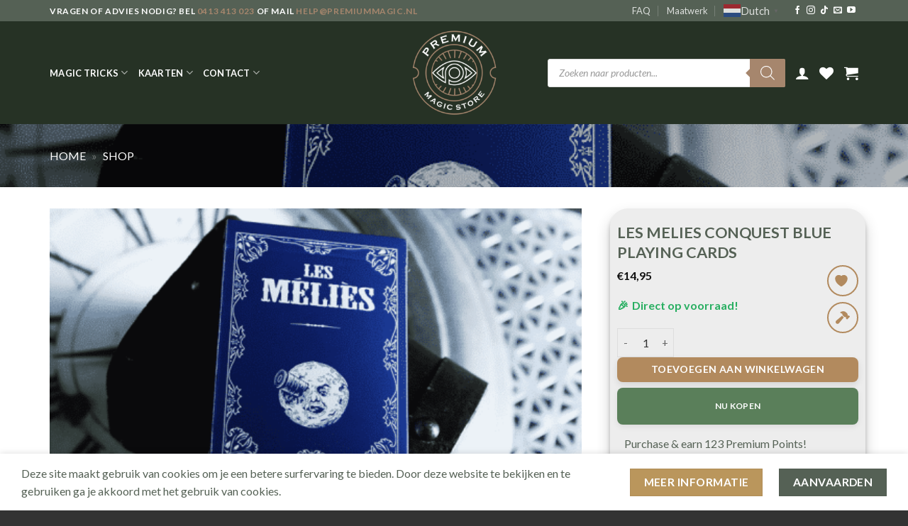

--- FILE ---
content_type: text/html; charset=utf-8
request_url: https://www.google.com/recaptcha/api2/anchor?ar=1&k=6Le83NUqAAAAAEXDRnDNemQJUy44jPzAow4hFLq3&co=aHR0cHM6Ly93d3cucHJlbWl1bW1hZ2ljLm5sOjQ0Mw..&hl=en&v=PoyoqOPhxBO7pBk68S4YbpHZ&size=invisible&anchor-ms=20000&execute-ms=30000&cb=7yitcs8y6n3h
body_size: 48611
content:
<!DOCTYPE HTML><html dir="ltr" lang="en"><head><meta http-equiv="Content-Type" content="text/html; charset=UTF-8">
<meta http-equiv="X-UA-Compatible" content="IE=edge">
<title>reCAPTCHA</title>
<style type="text/css">
/* cyrillic-ext */
@font-face {
  font-family: 'Roboto';
  font-style: normal;
  font-weight: 400;
  font-stretch: 100%;
  src: url(//fonts.gstatic.com/s/roboto/v48/KFO7CnqEu92Fr1ME7kSn66aGLdTylUAMa3GUBHMdazTgWw.woff2) format('woff2');
  unicode-range: U+0460-052F, U+1C80-1C8A, U+20B4, U+2DE0-2DFF, U+A640-A69F, U+FE2E-FE2F;
}
/* cyrillic */
@font-face {
  font-family: 'Roboto';
  font-style: normal;
  font-weight: 400;
  font-stretch: 100%;
  src: url(//fonts.gstatic.com/s/roboto/v48/KFO7CnqEu92Fr1ME7kSn66aGLdTylUAMa3iUBHMdazTgWw.woff2) format('woff2');
  unicode-range: U+0301, U+0400-045F, U+0490-0491, U+04B0-04B1, U+2116;
}
/* greek-ext */
@font-face {
  font-family: 'Roboto';
  font-style: normal;
  font-weight: 400;
  font-stretch: 100%;
  src: url(//fonts.gstatic.com/s/roboto/v48/KFO7CnqEu92Fr1ME7kSn66aGLdTylUAMa3CUBHMdazTgWw.woff2) format('woff2');
  unicode-range: U+1F00-1FFF;
}
/* greek */
@font-face {
  font-family: 'Roboto';
  font-style: normal;
  font-weight: 400;
  font-stretch: 100%;
  src: url(//fonts.gstatic.com/s/roboto/v48/KFO7CnqEu92Fr1ME7kSn66aGLdTylUAMa3-UBHMdazTgWw.woff2) format('woff2');
  unicode-range: U+0370-0377, U+037A-037F, U+0384-038A, U+038C, U+038E-03A1, U+03A3-03FF;
}
/* math */
@font-face {
  font-family: 'Roboto';
  font-style: normal;
  font-weight: 400;
  font-stretch: 100%;
  src: url(//fonts.gstatic.com/s/roboto/v48/KFO7CnqEu92Fr1ME7kSn66aGLdTylUAMawCUBHMdazTgWw.woff2) format('woff2');
  unicode-range: U+0302-0303, U+0305, U+0307-0308, U+0310, U+0312, U+0315, U+031A, U+0326-0327, U+032C, U+032F-0330, U+0332-0333, U+0338, U+033A, U+0346, U+034D, U+0391-03A1, U+03A3-03A9, U+03B1-03C9, U+03D1, U+03D5-03D6, U+03F0-03F1, U+03F4-03F5, U+2016-2017, U+2034-2038, U+203C, U+2040, U+2043, U+2047, U+2050, U+2057, U+205F, U+2070-2071, U+2074-208E, U+2090-209C, U+20D0-20DC, U+20E1, U+20E5-20EF, U+2100-2112, U+2114-2115, U+2117-2121, U+2123-214F, U+2190, U+2192, U+2194-21AE, U+21B0-21E5, U+21F1-21F2, U+21F4-2211, U+2213-2214, U+2216-22FF, U+2308-230B, U+2310, U+2319, U+231C-2321, U+2336-237A, U+237C, U+2395, U+239B-23B7, U+23D0, U+23DC-23E1, U+2474-2475, U+25AF, U+25B3, U+25B7, U+25BD, U+25C1, U+25CA, U+25CC, U+25FB, U+266D-266F, U+27C0-27FF, U+2900-2AFF, U+2B0E-2B11, U+2B30-2B4C, U+2BFE, U+3030, U+FF5B, U+FF5D, U+1D400-1D7FF, U+1EE00-1EEFF;
}
/* symbols */
@font-face {
  font-family: 'Roboto';
  font-style: normal;
  font-weight: 400;
  font-stretch: 100%;
  src: url(//fonts.gstatic.com/s/roboto/v48/KFO7CnqEu92Fr1ME7kSn66aGLdTylUAMaxKUBHMdazTgWw.woff2) format('woff2');
  unicode-range: U+0001-000C, U+000E-001F, U+007F-009F, U+20DD-20E0, U+20E2-20E4, U+2150-218F, U+2190, U+2192, U+2194-2199, U+21AF, U+21E6-21F0, U+21F3, U+2218-2219, U+2299, U+22C4-22C6, U+2300-243F, U+2440-244A, U+2460-24FF, U+25A0-27BF, U+2800-28FF, U+2921-2922, U+2981, U+29BF, U+29EB, U+2B00-2BFF, U+4DC0-4DFF, U+FFF9-FFFB, U+10140-1018E, U+10190-1019C, U+101A0, U+101D0-101FD, U+102E0-102FB, U+10E60-10E7E, U+1D2C0-1D2D3, U+1D2E0-1D37F, U+1F000-1F0FF, U+1F100-1F1AD, U+1F1E6-1F1FF, U+1F30D-1F30F, U+1F315, U+1F31C, U+1F31E, U+1F320-1F32C, U+1F336, U+1F378, U+1F37D, U+1F382, U+1F393-1F39F, U+1F3A7-1F3A8, U+1F3AC-1F3AF, U+1F3C2, U+1F3C4-1F3C6, U+1F3CA-1F3CE, U+1F3D4-1F3E0, U+1F3ED, U+1F3F1-1F3F3, U+1F3F5-1F3F7, U+1F408, U+1F415, U+1F41F, U+1F426, U+1F43F, U+1F441-1F442, U+1F444, U+1F446-1F449, U+1F44C-1F44E, U+1F453, U+1F46A, U+1F47D, U+1F4A3, U+1F4B0, U+1F4B3, U+1F4B9, U+1F4BB, U+1F4BF, U+1F4C8-1F4CB, U+1F4D6, U+1F4DA, U+1F4DF, U+1F4E3-1F4E6, U+1F4EA-1F4ED, U+1F4F7, U+1F4F9-1F4FB, U+1F4FD-1F4FE, U+1F503, U+1F507-1F50B, U+1F50D, U+1F512-1F513, U+1F53E-1F54A, U+1F54F-1F5FA, U+1F610, U+1F650-1F67F, U+1F687, U+1F68D, U+1F691, U+1F694, U+1F698, U+1F6AD, U+1F6B2, U+1F6B9-1F6BA, U+1F6BC, U+1F6C6-1F6CF, U+1F6D3-1F6D7, U+1F6E0-1F6EA, U+1F6F0-1F6F3, U+1F6F7-1F6FC, U+1F700-1F7FF, U+1F800-1F80B, U+1F810-1F847, U+1F850-1F859, U+1F860-1F887, U+1F890-1F8AD, U+1F8B0-1F8BB, U+1F8C0-1F8C1, U+1F900-1F90B, U+1F93B, U+1F946, U+1F984, U+1F996, U+1F9E9, U+1FA00-1FA6F, U+1FA70-1FA7C, U+1FA80-1FA89, U+1FA8F-1FAC6, U+1FACE-1FADC, U+1FADF-1FAE9, U+1FAF0-1FAF8, U+1FB00-1FBFF;
}
/* vietnamese */
@font-face {
  font-family: 'Roboto';
  font-style: normal;
  font-weight: 400;
  font-stretch: 100%;
  src: url(//fonts.gstatic.com/s/roboto/v48/KFO7CnqEu92Fr1ME7kSn66aGLdTylUAMa3OUBHMdazTgWw.woff2) format('woff2');
  unicode-range: U+0102-0103, U+0110-0111, U+0128-0129, U+0168-0169, U+01A0-01A1, U+01AF-01B0, U+0300-0301, U+0303-0304, U+0308-0309, U+0323, U+0329, U+1EA0-1EF9, U+20AB;
}
/* latin-ext */
@font-face {
  font-family: 'Roboto';
  font-style: normal;
  font-weight: 400;
  font-stretch: 100%;
  src: url(//fonts.gstatic.com/s/roboto/v48/KFO7CnqEu92Fr1ME7kSn66aGLdTylUAMa3KUBHMdazTgWw.woff2) format('woff2');
  unicode-range: U+0100-02BA, U+02BD-02C5, U+02C7-02CC, U+02CE-02D7, U+02DD-02FF, U+0304, U+0308, U+0329, U+1D00-1DBF, U+1E00-1E9F, U+1EF2-1EFF, U+2020, U+20A0-20AB, U+20AD-20C0, U+2113, U+2C60-2C7F, U+A720-A7FF;
}
/* latin */
@font-face {
  font-family: 'Roboto';
  font-style: normal;
  font-weight: 400;
  font-stretch: 100%;
  src: url(//fonts.gstatic.com/s/roboto/v48/KFO7CnqEu92Fr1ME7kSn66aGLdTylUAMa3yUBHMdazQ.woff2) format('woff2');
  unicode-range: U+0000-00FF, U+0131, U+0152-0153, U+02BB-02BC, U+02C6, U+02DA, U+02DC, U+0304, U+0308, U+0329, U+2000-206F, U+20AC, U+2122, U+2191, U+2193, U+2212, U+2215, U+FEFF, U+FFFD;
}
/* cyrillic-ext */
@font-face {
  font-family: 'Roboto';
  font-style: normal;
  font-weight: 500;
  font-stretch: 100%;
  src: url(//fonts.gstatic.com/s/roboto/v48/KFO7CnqEu92Fr1ME7kSn66aGLdTylUAMa3GUBHMdazTgWw.woff2) format('woff2');
  unicode-range: U+0460-052F, U+1C80-1C8A, U+20B4, U+2DE0-2DFF, U+A640-A69F, U+FE2E-FE2F;
}
/* cyrillic */
@font-face {
  font-family: 'Roboto';
  font-style: normal;
  font-weight: 500;
  font-stretch: 100%;
  src: url(//fonts.gstatic.com/s/roboto/v48/KFO7CnqEu92Fr1ME7kSn66aGLdTylUAMa3iUBHMdazTgWw.woff2) format('woff2');
  unicode-range: U+0301, U+0400-045F, U+0490-0491, U+04B0-04B1, U+2116;
}
/* greek-ext */
@font-face {
  font-family: 'Roboto';
  font-style: normal;
  font-weight: 500;
  font-stretch: 100%;
  src: url(//fonts.gstatic.com/s/roboto/v48/KFO7CnqEu92Fr1ME7kSn66aGLdTylUAMa3CUBHMdazTgWw.woff2) format('woff2');
  unicode-range: U+1F00-1FFF;
}
/* greek */
@font-face {
  font-family: 'Roboto';
  font-style: normal;
  font-weight: 500;
  font-stretch: 100%;
  src: url(//fonts.gstatic.com/s/roboto/v48/KFO7CnqEu92Fr1ME7kSn66aGLdTylUAMa3-UBHMdazTgWw.woff2) format('woff2');
  unicode-range: U+0370-0377, U+037A-037F, U+0384-038A, U+038C, U+038E-03A1, U+03A3-03FF;
}
/* math */
@font-face {
  font-family: 'Roboto';
  font-style: normal;
  font-weight: 500;
  font-stretch: 100%;
  src: url(//fonts.gstatic.com/s/roboto/v48/KFO7CnqEu92Fr1ME7kSn66aGLdTylUAMawCUBHMdazTgWw.woff2) format('woff2');
  unicode-range: U+0302-0303, U+0305, U+0307-0308, U+0310, U+0312, U+0315, U+031A, U+0326-0327, U+032C, U+032F-0330, U+0332-0333, U+0338, U+033A, U+0346, U+034D, U+0391-03A1, U+03A3-03A9, U+03B1-03C9, U+03D1, U+03D5-03D6, U+03F0-03F1, U+03F4-03F5, U+2016-2017, U+2034-2038, U+203C, U+2040, U+2043, U+2047, U+2050, U+2057, U+205F, U+2070-2071, U+2074-208E, U+2090-209C, U+20D0-20DC, U+20E1, U+20E5-20EF, U+2100-2112, U+2114-2115, U+2117-2121, U+2123-214F, U+2190, U+2192, U+2194-21AE, U+21B0-21E5, U+21F1-21F2, U+21F4-2211, U+2213-2214, U+2216-22FF, U+2308-230B, U+2310, U+2319, U+231C-2321, U+2336-237A, U+237C, U+2395, U+239B-23B7, U+23D0, U+23DC-23E1, U+2474-2475, U+25AF, U+25B3, U+25B7, U+25BD, U+25C1, U+25CA, U+25CC, U+25FB, U+266D-266F, U+27C0-27FF, U+2900-2AFF, U+2B0E-2B11, U+2B30-2B4C, U+2BFE, U+3030, U+FF5B, U+FF5D, U+1D400-1D7FF, U+1EE00-1EEFF;
}
/* symbols */
@font-face {
  font-family: 'Roboto';
  font-style: normal;
  font-weight: 500;
  font-stretch: 100%;
  src: url(//fonts.gstatic.com/s/roboto/v48/KFO7CnqEu92Fr1ME7kSn66aGLdTylUAMaxKUBHMdazTgWw.woff2) format('woff2');
  unicode-range: U+0001-000C, U+000E-001F, U+007F-009F, U+20DD-20E0, U+20E2-20E4, U+2150-218F, U+2190, U+2192, U+2194-2199, U+21AF, U+21E6-21F0, U+21F3, U+2218-2219, U+2299, U+22C4-22C6, U+2300-243F, U+2440-244A, U+2460-24FF, U+25A0-27BF, U+2800-28FF, U+2921-2922, U+2981, U+29BF, U+29EB, U+2B00-2BFF, U+4DC0-4DFF, U+FFF9-FFFB, U+10140-1018E, U+10190-1019C, U+101A0, U+101D0-101FD, U+102E0-102FB, U+10E60-10E7E, U+1D2C0-1D2D3, U+1D2E0-1D37F, U+1F000-1F0FF, U+1F100-1F1AD, U+1F1E6-1F1FF, U+1F30D-1F30F, U+1F315, U+1F31C, U+1F31E, U+1F320-1F32C, U+1F336, U+1F378, U+1F37D, U+1F382, U+1F393-1F39F, U+1F3A7-1F3A8, U+1F3AC-1F3AF, U+1F3C2, U+1F3C4-1F3C6, U+1F3CA-1F3CE, U+1F3D4-1F3E0, U+1F3ED, U+1F3F1-1F3F3, U+1F3F5-1F3F7, U+1F408, U+1F415, U+1F41F, U+1F426, U+1F43F, U+1F441-1F442, U+1F444, U+1F446-1F449, U+1F44C-1F44E, U+1F453, U+1F46A, U+1F47D, U+1F4A3, U+1F4B0, U+1F4B3, U+1F4B9, U+1F4BB, U+1F4BF, U+1F4C8-1F4CB, U+1F4D6, U+1F4DA, U+1F4DF, U+1F4E3-1F4E6, U+1F4EA-1F4ED, U+1F4F7, U+1F4F9-1F4FB, U+1F4FD-1F4FE, U+1F503, U+1F507-1F50B, U+1F50D, U+1F512-1F513, U+1F53E-1F54A, U+1F54F-1F5FA, U+1F610, U+1F650-1F67F, U+1F687, U+1F68D, U+1F691, U+1F694, U+1F698, U+1F6AD, U+1F6B2, U+1F6B9-1F6BA, U+1F6BC, U+1F6C6-1F6CF, U+1F6D3-1F6D7, U+1F6E0-1F6EA, U+1F6F0-1F6F3, U+1F6F7-1F6FC, U+1F700-1F7FF, U+1F800-1F80B, U+1F810-1F847, U+1F850-1F859, U+1F860-1F887, U+1F890-1F8AD, U+1F8B0-1F8BB, U+1F8C0-1F8C1, U+1F900-1F90B, U+1F93B, U+1F946, U+1F984, U+1F996, U+1F9E9, U+1FA00-1FA6F, U+1FA70-1FA7C, U+1FA80-1FA89, U+1FA8F-1FAC6, U+1FACE-1FADC, U+1FADF-1FAE9, U+1FAF0-1FAF8, U+1FB00-1FBFF;
}
/* vietnamese */
@font-face {
  font-family: 'Roboto';
  font-style: normal;
  font-weight: 500;
  font-stretch: 100%;
  src: url(//fonts.gstatic.com/s/roboto/v48/KFO7CnqEu92Fr1ME7kSn66aGLdTylUAMa3OUBHMdazTgWw.woff2) format('woff2');
  unicode-range: U+0102-0103, U+0110-0111, U+0128-0129, U+0168-0169, U+01A0-01A1, U+01AF-01B0, U+0300-0301, U+0303-0304, U+0308-0309, U+0323, U+0329, U+1EA0-1EF9, U+20AB;
}
/* latin-ext */
@font-face {
  font-family: 'Roboto';
  font-style: normal;
  font-weight: 500;
  font-stretch: 100%;
  src: url(//fonts.gstatic.com/s/roboto/v48/KFO7CnqEu92Fr1ME7kSn66aGLdTylUAMa3KUBHMdazTgWw.woff2) format('woff2');
  unicode-range: U+0100-02BA, U+02BD-02C5, U+02C7-02CC, U+02CE-02D7, U+02DD-02FF, U+0304, U+0308, U+0329, U+1D00-1DBF, U+1E00-1E9F, U+1EF2-1EFF, U+2020, U+20A0-20AB, U+20AD-20C0, U+2113, U+2C60-2C7F, U+A720-A7FF;
}
/* latin */
@font-face {
  font-family: 'Roboto';
  font-style: normal;
  font-weight: 500;
  font-stretch: 100%;
  src: url(//fonts.gstatic.com/s/roboto/v48/KFO7CnqEu92Fr1ME7kSn66aGLdTylUAMa3yUBHMdazQ.woff2) format('woff2');
  unicode-range: U+0000-00FF, U+0131, U+0152-0153, U+02BB-02BC, U+02C6, U+02DA, U+02DC, U+0304, U+0308, U+0329, U+2000-206F, U+20AC, U+2122, U+2191, U+2193, U+2212, U+2215, U+FEFF, U+FFFD;
}
/* cyrillic-ext */
@font-face {
  font-family: 'Roboto';
  font-style: normal;
  font-weight: 900;
  font-stretch: 100%;
  src: url(//fonts.gstatic.com/s/roboto/v48/KFO7CnqEu92Fr1ME7kSn66aGLdTylUAMa3GUBHMdazTgWw.woff2) format('woff2');
  unicode-range: U+0460-052F, U+1C80-1C8A, U+20B4, U+2DE0-2DFF, U+A640-A69F, U+FE2E-FE2F;
}
/* cyrillic */
@font-face {
  font-family: 'Roboto';
  font-style: normal;
  font-weight: 900;
  font-stretch: 100%;
  src: url(//fonts.gstatic.com/s/roboto/v48/KFO7CnqEu92Fr1ME7kSn66aGLdTylUAMa3iUBHMdazTgWw.woff2) format('woff2');
  unicode-range: U+0301, U+0400-045F, U+0490-0491, U+04B0-04B1, U+2116;
}
/* greek-ext */
@font-face {
  font-family: 'Roboto';
  font-style: normal;
  font-weight: 900;
  font-stretch: 100%;
  src: url(//fonts.gstatic.com/s/roboto/v48/KFO7CnqEu92Fr1ME7kSn66aGLdTylUAMa3CUBHMdazTgWw.woff2) format('woff2');
  unicode-range: U+1F00-1FFF;
}
/* greek */
@font-face {
  font-family: 'Roboto';
  font-style: normal;
  font-weight: 900;
  font-stretch: 100%;
  src: url(//fonts.gstatic.com/s/roboto/v48/KFO7CnqEu92Fr1ME7kSn66aGLdTylUAMa3-UBHMdazTgWw.woff2) format('woff2');
  unicode-range: U+0370-0377, U+037A-037F, U+0384-038A, U+038C, U+038E-03A1, U+03A3-03FF;
}
/* math */
@font-face {
  font-family: 'Roboto';
  font-style: normal;
  font-weight: 900;
  font-stretch: 100%;
  src: url(//fonts.gstatic.com/s/roboto/v48/KFO7CnqEu92Fr1ME7kSn66aGLdTylUAMawCUBHMdazTgWw.woff2) format('woff2');
  unicode-range: U+0302-0303, U+0305, U+0307-0308, U+0310, U+0312, U+0315, U+031A, U+0326-0327, U+032C, U+032F-0330, U+0332-0333, U+0338, U+033A, U+0346, U+034D, U+0391-03A1, U+03A3-03A9, U+03B1-03C9, U+03D1, U+03D5-03D6, U+03F0-03F1, U+03F4-03F5, U+2016-2017, U+2034-2038, U+203C, U+2040, U+2043, U+2047, U+2050, U+2057, U+205F, U+2070-2071, U+2074-208E, U+2090-209C, U+20D0-20DC, U+20E1, U+20E5-20EF, U+2100-2112, U+2114-2115, U+2117-2121, U+2123-214F, U+2190, U+2192, U+2194-21AE, U+21B0-21E5, U+21F1-21F2, U+21F4-2211, U+2213-2214, U+2216-22FF, U+2308-230B, U+2310, U+2319, U+231C-2321, U+2336-237A, U+237C, U+2395, U+239B-23B7, U+23D0, U+23DC-23E1, U+2474-2475, U+25AF, U+25B3, U+25B7, U+25BD, U+25C1, U+25CA, U+25CC, U+25FB, U+266D-266F, U+27C0-27FF, U+2900-2AFF, U+2B0E-2B11, U+2B30-2B4C, U+2BFE, U+3030, U+FF5B, U+FF5D, U+1D400-1D7FF, U+1EE00-1EEFF;
}
/* symbols */
@font-face {
  font-family: 'Roboto';
  font-style: normal;
  font-weight: 900;
  font-stretch: 100%;
  src: url(//fonts.gstatic.com/s/roboto/v48/KFO7CnqEu92Fr1ME7kSn66aGLdTylUAMaxKUBHMdazTgWw.woff2) format('woff2');
  unicode-range: U+0001-000C, U+000E-001F, U+007F-009F, U+20DD-20E0, U+20E2-20E4, U+2150-218F, U+2190, U+2192, U+2194-2199, U+21AF, U+21E6-21F0, U+21F3, U+2218-2219, U+2299, U+22C4-22C6, U+2300-243F, U+2440-244A, U+2460-24FF, U+25A0-27BF, U+2800-28FF, U+2921-2922, U+2981, U+29BF, U+29EB, U+2B00-2BFF, U+4DC0-4DFF, U+FFF9-FFFB, U+10140-1018E, U+10190-1019C, U+101A0, U+101D0-101FD, U+102E0-102FB, U+10E60-10E7E, U+1D2C0-1D2D3, U+1D2E0-1D37F, U+1F000-1F0FF, U+1F100-1F1AD, U+1F1E6-1F1FF, U+1F30D-1F30F, U+1F315, U+1F31C, U+1F31E, U+1F320-1F32C, U+1F336, U+1F378, U+1F37D, U+1F382, U+1F393-1F39F, U+1F3A7-1F3A8, U+1F3AC-1F3AF, U+1F3C2, U+1F3C4-1F3C6, U+1F3CA-1F3CE, U+1F3D4-1F3E0, U+1F3ED, U+1F3F1-1F3F3, U+1F3F5-1F3F7, U+1F408, U+1F415, U+1F41F, U+1F426, U+1F43F, U+1F441-1F442, U+1F444, U+1F446-1F449, U+1F44C-1F44E, U+1F453, U+1F46A, U+1F47D, U+1F4A3, U+1F4B0, U+1F4B3, U+1F4B9, U+1F4BB, U+1F4BF, U+1F4C8-1F4CB, U+1F4D6, U+1F4DA, U+1F4DF, U+1F4E3-1F4E6, U+1F4EA-1F4ED, U+1F4F7, U+1F4F9-1F4FB, U+1F4FD-1F4FE, U+1F503, U+1F507-1F50B, U+1F50D, U+1F512-1F513, U+1F53E-1F54A, U+1F54F-1F5FA, U+1F610, U+1F650-1F67F, U+1F687, U+1F68D, U+1F691, U+1F694, U+1F698, U+1F6AD, U+1F6B2, U+1F6B9-1F6BA, U+1F6BC, U+1F6C6-1F6CF, U+1F6D3-1F6D7, U+1F6E0-1F6EA, U+1F6F0-1F6F3, U+1F6F7-1F6FC, U+1F700-1F7FF, U+1F800-1F80B, U+1F810-1F847, U+1F850-1F859, U+1F860-1F887, U+1F890-1F8AD, U+1F8B0-1F8BB, U+1F8C0-1F8C1, U+1F900-1F90B, U+1F93B, U+1F946, U+1F984, U+1F996, U+1F9E9, U+1FA00-1FA6F, U+1FA70-1FA7C, U+1FA80-1FA89, U+1FA8F-1FAC6, U+1FACE-1FADC, U+1FADF-1FAE9, U+1FAF0-1FAF8, U+1FB00-1FBFF;
}
/* vietnamese */
@font-face {
  font-family: 'Roboto';
  font-style: normal;
  font-weight: 900;
  font-stretch: 100%;
  src: url(//fonts.gstatic.com/s/roboto/v48/KFO7CnqEu92Fr1ME7kSn66aGLdTylUAMa3OUBHMdazTgWw.woff2) format('woff2');
  unicode-range: U+0102-0103, U+0110-0111, U+0128-0129, U+0168-0169, U+01A0-01A1, U+01AF-01B0, U+0300-0301, U+0303-0304, U+0308-0309, U+0323, U+0329, U+1EA0-1EF9, U+20AB;
}
/* latin-ext */
@font-face {
  font-family: 'Roboto';
  font-style: normal;
  font-weight: 900;
  font-stretch: 100%;
  src: url(//fonts.gstatic.com/s/roboto/v48/KFO7CnqEu92Fr1ME7kSn66aGLdTylUAMa3KUBHMdazTgWw.woff2) format('woff2');
  unicode-range: U+0100-02BA, U+02BD-02C5, U+02C7-02CC, U+02CE-02D7, U+02DD-02FF, U+0304, U+0308, U+0329, U+1D00-1DBF, U+1E00-1E9F, U+1EF2-1EFF, U+2020, U+20A0-20AB, U+20AD-20C0, U+2113, U+2C60-2C7F, U+A720-A7FF;
}
/* latin */
@font-face {
  font-family: 'Roboto';
  font-style: normal;
  font-weight: 900;
  font-stretch: 100%;
  src: url(//fonts.gstatic.com/s/roboto/v48/KFO7CnqEu92Fr1ME7kSn66aGLdTylUAMa3yUBHMdazQ.woff2) format('woff2');
  unicode-range: U+0000-00FF, U+0131, U+0152-0153, U+02BB-02BC, U+02C6, U+02DA, U+02DC, U+0304, U+0308, U+0329, U+2000-206F, U+20AC, U+2122, U+2191, U+2193, U+2212, U+2215, U+FEFF, U+FFFD;
}

</style>
<link rel="stylesheet" type="text/css" href="https://www.gstatic.com/recaptcha/releases/PoyoqOPhxBO7pBk68S4YbpHZ/styles__ltr.css">
<script nonce="5sb_cwGhAMV3DyFS2etEhA" type="text/javascript">window['__recaptcha_api'] = 'https://www.google.com/recaptcha/api2/';</script>
<script type="text/javascript" src="https://www.gstatic.com/recaptcha/releases/PoyoqOPhxBO7pBk68S4YbpHZ/recaptcha__en.js" nonce="5sb_cwGhAMV3DyFS2etEhA">
      
    </script></head>
<body><div id="rc-anchor-alert" class="rc-anchor-alert"></div>
<input type="hidden" id="recaptcha-token" value="[base64]">
<script type="text/javascript" nonce="5sb_cwGhAMV3DyFS2etEhA">
      recaptcha.anchor.Main.init("[\x22ainput\x22,[\x22bgdata\x22,\x22\x22,\[base64]/[base64]/[base64]/[base64]/[base64]/UltsKytdPUU6KEU8MjA0OD9SW2wrK109RT4+NnwxOTI6KChFJjY0NTEyKT09NTUyOTYmJk0rMTxjLmxlbmd0aCYmKGMuY2hhckNvZGVBdChNKzEpJjY0NTEyKT09NTYzMjA/[base64]/[base64]/[base64]/[base64]/[base64]/[base64]/[base64]\x22,\[base64]\\u003d\\u003d\x22,\[base64]/[base64]/w6/[base64]/[base64]/[base64]/DjMK6E8Omw7XCqhg1BcKaT8KLw4nCoi1RRUfCjAZ/T8KOKsKaw795NBjCpcOOL31JWSwuaRR+OMKwEmLDmR7DmmAWwrLDimhCw650wpjCoDXDuhJ7JkjDhMKoQ0jDs1s7w4bDs2XCj8O2a8K9Nl9dw5vDsGTChGNmwqPCicOfIMOnG8OOwoXCvMOqe1J1OXTCn8OfL2TDnsK3L8KobcOJUz3CrnVAwozDm3vChF/DlBIkwovDtcOLwo7DjEh8UcOfw5AiDQIZwrNuw5QcN8OewqwCwqUwAkljwp4abMK0w4nDnMOkw6sac8O4w4PDg8OowoIVJ2rChsKNc8K3VDrDuicjwofDlS/CphtGwqPDlcKuPsK5MhXCmcKBwqA0F8Omw4LDoRUiwow0HcOkSsOrw6PChcKIAMKywqZoPMObFsOsO1dYwpDDizDDqhTDngzDml/Csn9HVUI4cHUuwpzDrMOYwplsV8KSPMOawqfDtUTChsK/wpsdKcOuVXlFw6sbwpcuBcO6OCMSw60xCsKSScOjYgjCgn9eWcOvNkbDuQdDK8OYMMOyw5RiOMO9dMOSMsOfwocRZBFURGXCsW3DlSbDrHUwKQDDvsOowqnCoMOeJi3DpybDl8OOwq/DsxTDssKIw4pvKlzCul9Na0TCl8KaKUFiw5rDt8K5UlQzVsKRYTLDvcOTSjjDh8K/[base64]/[base64]/RyR8w7rCqcKmw7tsesODTwo9w4oLfULDtsOgw7ZaUsOifA9Bw5nCiFdaUkZWI8KCwpvDgVVkw6MHQMKfC8OTwqjDrnXCpy/CnMOMdMOlYibCkcKMwp/CnEc0wrRbw4UfCMKYwosmTxfCv2sUWiBHScKFwqDDtHlaTUY/wrPCsMKSecOMwpvDrkHDmRvCmcOWwpUofxlhw6weLMKoEsO2w7DDqAUHWcKEwowVfMOowrLDkxLDqnHCpmMKb8O2w7QVwo5/wpJ6dX/[base64]/CpWLDpcOkeHJ3c8KnEsKBwo/DiGtTw5HCpBbDkgPDqsOawq5oW0PCssKoRk1xw64Tw7sxwrfCvcKjVSJCwqjCosK8w5w3Y1/[base64]/[base64]/wrDDriXDly5pQ8Kow4bDvEfDlsKiHwvCmj1Wwr7DucO3wqs4wqgGesOiwojDicO2J2FwbzPClSscwpMbwrh2H8KUwpLDiMOXw74fw5QEQgE5dhvCh8KXA0PCnMK8AcOBYGzCjsOMw63DqcO5aMO8w4QhEiorwo/Cu8OgcWjCscOYw5XCg8O0wrgiMcKMVXkrJ3JvKsOCTMK7QsO4ehjChz/Dp8K7w6NoAwnCmcOewpHDnxlaS8Olwp9Tw6BpwqIHwp/Cv2URTxnDtk3DocOoQcO+wotYwo/DpMOowrzDr8OTJlFBaFPDsXQNwpPDjS8HO8OZNcKpwq/Dv8ObwqXDlcK1wqcvYcOjwrbDoMKhQMOhwp8AesK5wrvCsMKRaMOIMhPCmETDu8Osw7ZEXG12YMKow7DCkMK1wphvw7Jyw7kKwqwmwqcsw6wMWMK/A0Nhwp3CqMOawqzCgsKtfgMRwrjCmcOdw5lfUALCrsOswrEycMK2ald8D8OdL3lqwplOCcO1UTRSW8OewoJeCMKoGCrCsnYBw6lWwrfDqMOXw5DCr3vDrsKVE8KZwp/CmMK5ciPDo8Ojwp/CqT3DqEsCw7zDiR8tw7JkQzfCqcK3wprDqknConfCssKQwp4Fw4NFw7IWwoUZwp3DhRgtD8OGSsK1w4rChAlJw7xhwqstJsOnwpfClm/CvMKNBcKkTsOWwpjDnHTDkwhBwonCp8ORw4EawqBtw63CnMOUbwXDhG5SHkzCsxvChxLCnzBMLDLCucKcbjRaworCi2nDoMOMIsKPGjRtW8OdGMKPw5nCkyzCg8KGCcKsw6bCp8OSwo4bJGvDs8O0w693wprCmsO/[base64]/KMOlwrlkBcO7wrHCg2HDjEPDr8OrwpNdZVUSw6goccKAeU8Mwp8PT8Kiwq7Cp35Ld8KYFcKke8O4EsO8PwbDqHbDs8KwZMKbBG5ow75BfTjDv8K2wqEpY8KYL8Knw6/[base64]/[base64]/[base64]/wq0Aw5oow4Miwrk/w53DtwzCtidXw6jDrhhNETAhXD4TwpN/P2UmeUbCqsOfw4TDpUbDlj/CkzjClCQ+FS4sYMOGwpLCsxxCX8KPw6Rlw7jCvcOGw5Afw6NJRMO5GsKRHznDssK6w5FqdMK5w5ZDw4HCiHPDisKpKjDCpwkYRQXDvcOXJsOkw68pw7TDt8KFw4HCl8KiN8OXwr51wq3Coj/Cs8KXwq/CksKjw7FewqpBT0tjwo9zNsOmHsOQwrUTw6/DosKJw7pjXBfDmsO+wpbCoibDpsO6AsKKw4/CkMOAw47DqcO0w4PDrm5GI2URKcOJQxDDmi/Ci0siZnsgesOQw7nDtcKmccKSwq8oEcKxHsKkw7oDwo8OJsKhw4YMw4TCgAs0eV8wwr/CuX7CoMO3Cy3Cr8Ozw6MRwpnDtDLDrTJiw4cVJ8OIwrJlwqNhcVbCkcK2w6g6wrvDvBTCvXVwRGbDmcOoJSYhwp4CwoUra37DpjvDocOHw7gOwqrCnAYnwrYwwo57ZUnChcK3w4MAwocow5dfw79cwo94wo8iMQorwr/DuhvDlcK1w4XCvG8uQMKjw77Dj8O3Ews7A27CpcKdYwvDrMO7d8KtwprCph1dM8K6wr4+IcOnw5xUbsKMEsOHXmNvwrLDkMO7wqvCqQkswqYEwpLCoDnCtsKiVFsrw6Fww6RVGW/CpsOvaFPCm2s+wpBBw5AWTMO1ESATw5LCnMKDNMKmw5Buw7B6fR0fcnDDg1wkGMOKby/CicOJZcOAcg0ScMOgUcOpwprDtRnDl8K3wp03wpcYOUADwrDCiy4/[base64]/DisK9w68NWsKveVjCriEHwqXCisO4dXlzQcOZH8OKbFHDr8KzOgdDw7ECHMKsbsKwOnptHcO5w4/Dq3d8w6gCw6DCiCTCphXDlGMTYUDDuMOXwpXCssOIYGfCkMKqagBqDGV4w77Co8KTSMKqHhnCtsOSOwcZWjwBw5oXasORw4DCnsOBwqVgX8O4G208worCqQlyWMKbwqbCiHwcbx0/[base64]/CtcKwPC3Cn8KYciDCm8KuASvCuMK/wrTCtUfDtAfCncOowoJbw6fCvMO1LzrCjzTCqGfCnMO2wqPCjyrDrXdXw5k7IMKhYsO8w77DngLDpwTDhh3DlxBoAVoIw6kfwr3CmAseGMOrI8O7w5ZMcRsjwq1fWGnDhCXDs8ObwrnDqsKpwpEiwrdYw6xdS8OBw7AJwq3Di8KDw5I1wq/Cu8Kea8OUfMOmRMOAMjADwpgaw6M9F8Oewpwsfj/DgsO/GMK+YBTCq8K8wpLDhALDrMK4w7Q9wos+wpAGw7DCoG8VPsK/fH0sWcOhw410Bh5bwp3CghnCijpPw57DqmLDm2nClRFww5c9w7/DnWReJn3DtWLCksKxw71PwqFlEcKaw7fDmWHDncOTwoZFw7nDgMOkw4jCsCrDssOvw51FU8OMTjLCtsOVw6l+bCddw5cEQcObwrbCqDjDjcOzw4LCnDzDvsOnV3DDj2jDq2TCjAVkH8KXY8K6Y8KKSsOFwoFBZMKNZBBOwoVIPcKuw5bDpEYFOUMgd0Uew7DDocK/[base64]/CkWzCl8KuUl7CvsOEbjASw4xRw5Vww6xnRsK/UcOxIFPChcO2EsOUcSgAVMONwo8qw555CcO5QHIfw4bConQfL8KLAG3DmnTDjMKLw5rCqVlmP8KDE8KkeyzDucOSa3jCnsOESnHClcK4b1zDosKoDT7Cqg/[base64]/CqUjDuWrDpMO/[base64]/Dgy7DosKuwodrFMOXwofCpRXCk8OpbQHDs0hFcw5UQ8KuQcKUYRDDrQFjw7MmKyTDvsK/w4/ClsOpIgAcw5rDiU5BVXfCjsKCwpzCkcOAw57DqsKDw5HDpcObwqoNXkXCisOKEFEEVsOkw6g9wr7DqcO9w4fCvW3DmcKiwrXDoMKwwpIcf8KMKHDDs8KRU8KEeMOyw7/Dly9Nwq50wpMbXsKfFT/[base64]/Dq8KXwq7Cp8KjM0XDksOVH0vDksKgLnvDv3hIw5XCrn8QwrrDtnBvIxfCgcOQcG1DQ3Jjw5XDiB9ABgIawoNSCMOVw7YDDsKUw5gswoU2A8Onw5fDhyUowpXCtjXDmcOmQTrDkMKhIsKVWsOCwqvChMKSKFpXw5rDhFIoOcKrwoxUWj/CnEkOwp9OPz0Ww7vCnHJswqnDncOGcMKvwq7Cii3Domd8w6/DgCRrfBlaOX3DqSFxJ8OVfyPDuMONwohaTGtowr8lw7gRBHvChsK/[base64]/Du8KmfsO6wodawr/CgjJYTBPDug3Ckg1ZXAQ+wqDDvn/Dv8K5JwDDg8KjaMKUD8K7UUHDlsKiwr7DusO1FBLCij/DgTAlwp7CqMKVw5LDh8KmwqJLHg7Cn8Kiw6tRN8Ocw7HDvzDDoMO7w4XDnEl2UcOnwoEkBMO3wqXCmEFdCnrDhk49w5nDnsK2w7wZHhDCog1ew5vCvWtDCEbDvnpHd8KxwpdpXsKFdABswojCrcOswqXCnsK7w7XDvy/[base64]/CuRvDs8OQa3FJJsO9w4nCj8Kzw68IL8KYw4LClirDuwPDgV8kw6RzeAJ9w6tDwpUvwoIFL8K2TR/Dg8OMWgzDlUDCtQbCosKpSz0Dw6LCmsOWdgbDtMKqecK5w6Y7SMOfw5IXR059Wi0nwo/CuMObXMKnw67CjsOzf8OEw7dNLMOXPUPComXDqVrCgsKewovCjCEywrBtSsK3CsKiE8K4HsO+YzvDp8O9w5c0aD7CsQUmw5XCoDI5w5lkeV9sw7s0w71swqzCgsOGTMKIShYrw58jGsKGwofCmsOHRUbCs28+w7M6w5/[base64]/CucKEwpMQwqHDjMKWFsOVw4Zwwp1wQi4ZAD4jw4/CpcKBXxzDo8KaCsKeI8KSWGnCg8OWw4HDi0QwKCXDjsK1d8OqwqEeXC7Dh0xOwrXDmQzDsWbDosOqEsOrSFnChiXCsRLClsOZw67DscKUwovDsgdqwoTDtsKECMO8w6NvTcKDXsK9w44lIMK2wrdGdsKCw6jCoAoLPh7CtMOodCxdw4Z/w6fCqsKaFcKswqF3w4zCk8OjCXklDsKYHsK5wqTCt17ChcOQw6rCssO5PcOYwobDksKaFDDCuMOkCsOJwpFZOAkKQ8Ohwo9LO8Opw5DDpBTDt8ONXSTDlGLDu8KrD8Kmw6DDlMKsw5I7w5AEw7Iaw7EOwoDDp2FJw6vDncOcb2Nyw40xwpl/w6gEw5UlL8Kqwr7Cow4GHMKpDsOlw5fDtcK5EiHChwzCrMOqGcKxeHfCncOpwrjCqcOYbSXCqEoUwplsw4XCpmEPwpkQXlzDt8KrAMKJwrTCt2oFwp4PHSnClirCsi8/[base64]/Dg8KrLsKNw4rDr13DpyHDsXjCjwjCrcKgwqDCpsKewp4FwpjDpXfCksK2DAhcw70gwqvCocOZw6fCnMKBwrhAwq/[base64]/w5dywqM5GMOtw7fCrgrDvBHDp8KKOcOIWmrChREkDMKMIB4EwpzChMOOWBnDk8Kbw5NfYXbDq8Kpw5vDg8ORw6xpMVnCuTLCgMKTHDEQLcObO8KQw5fCrMKuPmglwqUpw6nCgsKJV8KKRcK5woALeiPDk007bMO9w494w7/[base64]/CtyPDggnDt8Ksw6peHsOkJcKxw4dBSU/Co0wlbsO0wp4hwoXDsnvDiWHCscONwrXDuWHChcKcw6rDgsKhTHpNJMOTwq7DpMK3F2jDgyrCnMKHRifCl8OkfsK5wr/[base64]/Dp8KmVFrCnsKJwqg7HcOrw7TDg1sHwpw6NTNmwrB4w6vDjsObdywew6J0w7LDj8K4HcKbw7Raw6Y6K8K5wo8MwqLDkjhyKEFrwrdowobCocOkwp7Cr00rwol/[base64]/[base64]/CisKWdMKxw7zDgMOmEcOmTcKWw7w2wpfDlD5LSkfChA9SKhrDjcKswqTDmsOUwrbCssOowqzCmntOw5LDhMKPw4fDkD5oDMOfXhgORzfDo2vDglvCjcOsWMO3RyMXAsOjw5RTf8KOBsODwos6NcK/wp3DrcKrwoYhVHA4I1chwo7DvDoFAcKee1PDjMOdXFjDlHHCmcOdw6Atw5fClMOiwqcsZsKEw6spwrPCuEPCgsKLwqItS8O9YzTDpsODZANrwpcWQTbDqMOIw6/DuMONwrtdb8KlPhYaw6QBwrJXw5jDl0EkHcOkw57DmMOnw6PCvMKzwozDgzk+wprCjcOnw5RwJcKRwqtBw4DDtF7CmMK7w5HCi3g/w5NEwqfCpC3Ci8KCwr8gVsKnwrrDtMONZATCrz1SwrfCpEN2WcOgwpY2aEfDqsKfeEbClsOcUMKLMcOuHcKWDSTCpcOvwp7Cp8Opw77CrXcew4t2w7USwoY7TcOzwqI5NT/Ck8OmZGHChg4fIQh6RyLDhMKkw7zCu8OSwpXCpnXDsTVrYjrCjn4oCMK3w5/Cj8OmwoDDp8KvIsOKeg/DksOmw6xaw5B/IsKkdMKZTsK4wopeAAlRdcKrc8OVwoHCo0NJIEvDmMOCGyl0VcKFZ8OAAidZNsKjwp5KwrQUNkzDlVstwpDDkQx8Vxxkw6PDssKLwosEJ3DDvMOGwoRiSw9Nwrg4w5dwfMOPdiHCmsKTwq/DjB09KsOLwqo6wqA1eMKdB8OzwqhqNkQFEMKSwqXCsgzCrDAjw4l6w7vCvcK6w5g5XW/ClG5xw6oqw7PDsMKARmE0wr/Ct0sDQi8vw5jDjMKgVsOCw67DicOwwqrCtcKJwrUvwoVAMwZKZsOUwr7DmSUvw4DCrsKpMsKcw4jDq8K1wo/DoMOUwrvDqcKnwovCgBTClk/Ct8KIwo1fX8Oyw5wFa3bClyJaOh/[base64]/CvgDDmsOlw5HCkcKeY3ZswqwGw5kNHsOsdcKIw5bDpMONwqPCvsKSw4gJbwbCklpLDmpowrpxPsOBwqZOwqZtw5jDjcKAVMKaHSrCoCfDjErDucKqVE4Uwo3Dt8OxaxvDpgJGw6nCrcKCwq/CtWdPwoBnM3LChcK6w4V7wqkvwo8Vwp3Dnj3DrMOaJS3DvG1TA2vDscKow6/CjsKGNQhZw5HCscORwptWwpc/w5F8PzXDkHLDgsKSwpbDjcKZw7oHw7jCgVnCig1Yw7fCuMKoUE1Mw74Zw6LCnzlWU8OMT8K6XMOVHsOEwqfDml7DssKpw5bDqk5WHcO9PcOzNWLDmgtTQMKIXMKfwpzCk01ZXHLDlcO3wrDCmsK2wqoVeh/DvhvDnGwrBwtVw4JGRcOAw43Dh8OkwonCosO3wobCssK3McONw7VLCcO+Kh9DFHfDpcOqwoc7wqgGw7I3ccOEwp/CjhRHwqY8SHVKw6t2wrlRXMKAbsOCw6DDkcONw6pIw6fCgMO0wqzDr8OXUTzDkQLDpRgQcTJeWkbCpsKVdcKeZMKkPcOiMMO2dMOxK8Ksw5/DnRg3EsKfcz8rw7jClynCg8O3wrfDojDDpBIUw5E/wpfDpx0EwpvCn8OjwpDDtSXDvVrDsHjCuk8Zw5fCvmERK8KBch/DqcOoLMKqw7DCgTQ5V8KMZFrCqUrChRN8w6F1w6fCowfDvFbDrXrCgEpZYsOEM8KjC8O4WFTDo8Ocwptgw4bDscOzwp/DocOwwrjCpMOFw6rDpsOXw6gLblxXDHHCvMK6S2Bewq8Vw4wPwoPCtT/[base64]/[base64]/CjWhswplEbFjClMK6aMOuQ8KEwr/DlMKWwpzCv1nDm2QOw4jDhcKRwqNWa8KyKmLCssOld3TDoypcw5ZHwr4AKybCl1JEw4bCnsK3wrs1w5kowofDs0RTXMKawoY5wqRewrcmTyzCjl/CriZDwqfChcKtw6bDuEYDwphNFgDDl1HDpcK3Z8O+wrPCjTXDucOEwog0wpojwqpvE3LDpFtpAsKFwoYeakjDocO8wqVcw70EPMKIbcK/[base64]/w7cRw58NwqfCt8ONw7HCnQxdw4RVBsO1OsO2Y8KHTMKHS23CoQ1vdi1PwrzCg8K0csKDMlTDgsOxWMKlw7d5wpLDsGzCjcK/wrfCjD/CnMKLwoTDslbDs2jCqMOMwofDscKsGcOCGMKrw4VoNsKwwq8Rw4nDsMKFC8O/[base64]/[base64]/CpMOEw5bDtjY5wotxw4rDk8Oqwp/DjVrCt8Oew61PIiIEE1LDg1l2UTLDnBjDsShle8Kfwq7DvXfCuXlbMsK+w4dNAMKvNyjClsKKwoddLsOfJCLDq8OZwrnDhMOOwqrCtg3CmnlJUCspw7/[base64]/[base64]/DnlTClMK2w5k+w6xIB0vDosKRw5zDtXLCtsKsV8OHNCx2w7nCrjFBUh4Fw5Bqw4zCuMKPwo/DvMOlwrPDjm3CmsKowqYVw40Iw55rL8Kpw4nCjWnCoEvCvj9ZH8KTPcKpdX4Hwp8PVMOBw5cywr94XsKgw68kwr5WesOow49BIMOXTMOSw5wtwqNkDMOUwoBvQBB2a2V3w6AECCnDjlNdwqfDgEXDv8KUfR/CkcK6wpLDgsOEw4ESwoxYDCQwOhRsLcOMw7EnAXQXwr16eMK+wovDoMOGaBfDvcK5wrBDIyrDqxgtwr5QwrdnC8K/wrTCrmIUasOKw69pw6PDlRPDj8KHD8O/HsKLGlHDpEfDvsOkw5nCui8DScO+w4PCj8O8MnXDmcOlwo0awqvDmMOgMMOTw6bCjMKPwoLCosOJwoHDr8OKVMKNw6LDoHY4L0/[base64]/wrJrwrLDjEnCvQ8dV08SLcOBw4jCs8OXwo5LaEQMw7c4KA/[base64]/[base64]/DmGRLw7fDu2XDpMOyTnfCr8OSwoVUJMKdFGANHMK+w7JFw7nDmsKVw6jCvgonU8OCw43CgcK1w7NmwqYJd8KyeRTDrzHDmcKFwpfDmcKjwq5fw6fDqy7CiHrCkMKww7Q4GW9wLUDCtFvCrjjCgsKowq/DksOJJ8OAYMOywpkWXMKswo5ewpQlwqNAw7xCA8Ogw57CoBTCtsKhV0M3JMKRwojDlSF9wqF0bcKvJsOoOxjDh2ZABBLCqThDw7YDXcKeKcKXw7rDmWnCgRDDlsKOW8OTwqTClU/CqWLCrmLCgRYfJcOYwoPCoTQfwrtrwr/[base64]/w5dUw7o/XMKDb1HCrcOvw5Fsw7HCpcKSw5nDmMOvHy3DvcKIez/[base64]/w7vDoMK9AcKzV8KgWcKKwqlIG1BIw5FDZVPDjh/Cl8KGw7Bhwqw1wrwXAXvCgMKYWhMWwpXDnMOHwqcrwqrDkcOMw7JqchwDw6ESw4bCssKYdcOPwqkrbsKxwrpuJsOIw4NrMS/CgkLCqznCuMOMVcOqw5zDgjJgw6sEw5Azw45Rw7JFw5F5wroJw6zCkh/CkBjCnSLCn3x6wrt7W8KSwoJ2MjxLNxYuw7U9woA/wqfCvEpgSMOnecOvQsKEw6TDi0McHsOMwpnDpcKew4bClMKbw6vDlUcAwrUPGCjCh8K1w60aKcOrUTZzwqB/[base64]/MMKRw4M2c8Kkw4QJw7zDjsKww4PCkMKOw6PCvcK5F0rCjwJ8wqDDgD7DqifCpMK2WsOFw5Y0fcKzwotkKcKew6d9Y3UFw5ZWwrTCqsKBw6XDqcOxUA5+asOgw7/CtSDClMKFXcKxw6/CsMKkw6vDtSfDocORwpRJJcO6CEM+PMOpNn3Dvmk7ScOxbMO+wrYhCcKnwp/CsCRyAntZwostw4jCj8O/wqnCgcKAGyt4RMKgw4QFwrDDlWpbYcOewqrCqcO5QhRgGMK/w6JiwrjDjcKxBULDrmHCn8Kww7Iow7nDj8KcfcKVFCnDi8OrSWfClsOdwrLCm8KNwpVlw5zDmMKmTcKqV8K/[base64]/CvGZcCMK0SQQQwpXCj8KFwr3Dskwlw4IiwpzDumnCnxjCr8OMwrPCqCcfR8K/woXChVLCnzcdw5pXw6HDusOjCRlNw4Eiwq/Ds8Olw5REJ3fDgsODGMO/HcKTEn0VTDg1PcOBw7pFLibCo8KVacKtTcKnwr7CvMO3wqQtMMKcO8KjM3dUL8KnWsKSOcKhw6lIT8Owwq3DnMOXVVnDq3PDicKiFcK/wowww6TDuMOkw6HChMKsJzzDrMOcJC3ChsKOw5vDl8KCQ1DDoMKPKsK6wp0VwojCp8Kwd0rCrlRoRMKmw53CggrDoD17dyXCs8OZa1DDo2LCpcKtVwsGGz7DmSLCocONXzzDk3/DkcOcbsOVw4Aww77DqMOowq9bwqvDtCVDw73DoRrCrEfDisOUwpEXLjDCnMKyw6DCqzTDhMKwDcOjwrcXH8OHAEzCncKKwovDuhzDnVtiw4FvCSoKZlMhwqgXwo/Cv01tB8K3w7hRXcKcwrLCpcObwrvDmwJjwroAw6kSw5dGEyDDhQkfJ8KgwrDDog/CigdcJnHCj8OBF8Oew6HDi1PCvldRwpogwpfClSvDri7CncOHTsOfwpoqExrCksO0DMOZYsKSA8OTUsOzGcOnw6PCsEBHw6tRc20mw5NzwpwUaVAGW8OQNMOKw7PCh8KBEg/DrxNRU2PDkAbCl3zCmMKoWsKVf2PDlSB5T8KUwofDosKpw7w1ZAFjwpQUXCXChVtywpFfw5N9wqfCr0jDncOQwpjDnV7DoHcawr7Dr8K0d8OMG2LDt8Knw4IiwqnCi0UjcMK2JsKdwpIgw7ACw70bA8KzDhNAwr/[base64]/[base64]/DqMK3w482wqjDozQgw45rw7nCj8K6O8KsVnFhw5vCpxxfS19HPTx6w6kdWcO1wpLDimfDo1nCvB0hL8OHI8KQw6bDjcKuBhDDjsOIYXXDnsOIHcOHEgIMOMOLwoXDt8KzwqDDvEfDssOXMcOTw6TDqMOocsKDHsKjw4peCV4pw4/ChVnCgMOEWHvDqlTCqHgCw4rDsm9JC8KtwqnCh2HCjgFjw4Qxwq3CsErCvgXDiFnDsMKWC8Ozw5ITb8OwJgjDg8OQw4vDvlQwO8ODwr7DtC/[base64]/Di8O4wrEQEHg9wqTDgU8JBCFawro9CcKvTsOSLXpiRsOmeiHDgn3Ckg8qBC1mVcOTw7fCqElvw6ADBU4zwqx5f0fCrQXCgsO9YV5BNMKUAMOAwqMBwqjCvMOwR2B4wp7CgVNwwpgAJ8OaKkw/cSsFXMKvwpnDkMO4worCj8Ovw4hEw4dDSgfDvMK8aEvCim5Cwr5WbMKDwrjCmcKCw5LDlsKuw5Uswpsyw6zDiMKGdsKPwpjDqks+S3PCiMOtw4Row7IVwpQdwpPCvBQ6ezBZKFNLZsOcAcOFVMK/w5rCjMKBa8OQw7xFwo1Bw58dGifCqjcwUAvCjj3Cr8Kvw5rCh1VrDMOlw4HCv8KIXMKtw4HCoUpqw5zDn3INw4Y9YsKCB3rCvGNSacOQG8K9GcKdw6I3woYrcMODw6HCq8OjfljDn8OPw7XClsKjw5tWwq0/CEAVwqDCuHkLOMKxR8KuAcO1w6NNACDDk29pPHhdwrzCksKzw7NwfsKXBwV9CBwRcMODCiAIGsOmfsO6NmgaBcKXwo3CvcOQwprCocOWchrDi8O4wrjClShAw7JFw5bDmkfDp3vDicOYw7bCpVYiUm1VwrBpIA/DgkHCoWkkBUF0NsKWScKlwpXCknsjdTPCvsK1w4rDpiXDo8K/w6jDkwZZw4RsJ8OQGiEJMsOJV8OkwqXCjQrCvXQJDW/ChcKyB2B/dX97w6nDrMORFsOCw6wDw5xPMjdkOsKkXMKuw4jDgMODbsKTwpMiw7PDsSTDj8OnwonDqWERw6U9w4zDqMKUCXMQP8OoLsK6fcO9wop+w70BKCXCmlUxVsOvwqcMwpjDjjvDulHDvAbCn8KIwo/CmMO2OggNaMKQw7fDosOMwozClcOqBj/CixPDu8KscMOYw6kiwqTCmcKZw51Vw7JwJDgFwqzDj8OIBcKUwp5kwoDCjyTCkgXDqcK7wrLCuMOwJsKXwp4Jw6vCvcKlwqwzwr3DthfCug7DjW0Kw7fCh2vCq2VMfcKFe8ORw414w4LDnsOibsK9G19oK8Omw6TDtcODw5/DksKAwoDDnsO/ZsK2T2DDk33DpcKpw6/[base64]/w7vCvMOqLDbDjhvDtwHChWoTem/[base64]/CvMKbwonDoR0IXCnDlcO+w6hOMkXDq8OKwqVawrLDhsOKf2ZZdcK+wpdbwrXDlcOgOsK5wqLDo8Kuw41IbElpwobCtA3CocKHw7zCj8KVa8O1woHCrmxsw47CiiUFwr/Cqikkw7Qbw57DvVkowpkBw6/CtsOeQ27DoWHCkw/CpV4Dw5LDhRTCvQbDhRrCicKrw7XDvgUdd8OVwrHDnwdXwo3DgTHCvCnDucKTOcKDTy/CksOLw47DoH3DlzkGwrZ8wpLCscKdGcKHVsO3dMOawrVewq5kwoI+wrE/[base64]/DkT4BUcO+TsKWNh7DrS/CpkrDmcOAYBTCvRJIwqIOw6/CrMK3E1xewqIOw5rCm2HDggTDkTjDncOIcSjCvGkBGkQYw6piwoDCiMOpYxZlw4A+Yggkf3EgESLDu8Knwp/DrgDDhw9ZKj1swoPDlkbDkCrCk8K/[base64]/w4zCuHjDtsKjwq1sw6PDrRBGwrxSK1LDhsK1wpjCizwUR8OEQcKMLR1fGELDjMOFw7HCgMKowoFowo/[base64]/Coj7DqsOjY3oRw7hmw7kgwq7CuzJ5w7vDpcKpwqklHsOowrDDpDsswptgF37Cj2AkwoJJExtXVzfDkgBFPF16w7hRwq9jwq7CjsOhw53DvmHChBV/w6HDqU5KUzrCs8OHbBQxw6p0XirCksOhw4zDgGPDjMOEwo4iw7nDoMOuScOUw5c2w6vCqsOvXsOqUsOcw6/Dr0DDk8OWRMO0w4lyw5RBYMOwwoFewqJyw4bCglPCsGHDmz5MXMO6UsKOIMK6w4gvcDYqCcK+Ng/CrxA9H8KDwqQ9CjYfw6jDnWLDu8KTHsO1wonDtFXCg8OOw7HCkmwkw7HCt03Dp8OTw6F0R8KzNcOXw6/CrlV1B8Kaw4ENNcOcw4tswoB+Y2pZwqTCgMOSw7UyA8O8w7/[base64]/[base64]/w70/wrgwLFVOTsOVCcKCwr0pW0NKPHg4ZcKNH3dhFybChMKPw4cCwqMCLTnDocOZdsO/[base64]/CvMOrw7TCnF/[base64]/[base64]/[base64]/[base64]/w5BAwpzCrH4FScKpfV7DmHTCrMKwF0LCpsKuFMOwIRlbNsKyE8KVGCXDgzdIw64qwqZ/[base64]/XBYVw5bCjMOAw58lw4LDvsOYw4zDlnY1XW7CuDFfwrnClcO0MiDClcO3WMKRB8O4wrDDpidowrXCvFcSCEnDocO0cW5/QD1kwq1yw7N1OsKIW8KeWw0HSg7DuMOVYAsgw5Iqw7NaT8O/UEJvwozCshITw5bCp3NywonChsK1OiVGWTMCGQNBwqrDm8OjwrZkwrHDl0rDosO4OsKedmLDn8KYWcKDwpnCnRvCoMOUUMK9emHCoTjDj8O8MHDCoyvDp8K1dMKzNlMWYEBsF1nCicKXw5ECw7ZeIgE4w6LCq8OLwpXDtcOvw57DkTYnKcOcNxjDkhcDw6/CucOBUMOpwrzDpCjDpcKKwrd2GMK1wq/[base64]/[base64]/TV5zNMOHw4A5w48Uw65awobDucKOw5bDqUbDtSLDpMKTbUFyHV3CmcOXw7zChU7DvitVQyzClcObHcOqw4g9GcOdw5fDvsK9PcKXdcOZwq12w7Nvw6AGwofDplTChHo1V8Kpw78nw7AxCFdZw4YEwoPDrMOkw4/DjVogTMK6w4fCq01ewpfCucOZdMOWUFXDujXClgfCl8KFdm/DhMOpasOxw79aAgA8NzzDvcKbGTjCkHxlORNmeHDCkVLDrMOxRsO8IsOTSnnDoxPCrzrDr01wwqYsXsObRcOUwqrCj0kIUFvCoMKpLiBaw6tVwrsmw7AOeSwpwpA0MErCtB/[base64]/DojzDjCp2AQBfDUDDsMOWOR/[base64]/DvMKTwqHCnMOYB8OUCcKTGnLDiy3CgsK5w6bDtMK9IRzCpMOyUsKjwoXDrjvDs8KgT8K2T1lyalllCcKAwrPCr1PCqcOAB8O/w4zCpT/DjMOOw40bwrIBw4I6YsKkOSTDtMKNw73CkMOLw64/w6wnIT/Cn3wETMO/w67Csj3DkcOHecOnYsKOw5klw7zDngfCjWBYSsKNd8OEDhVIFMKuO8OawoMfcMOxa3jDkMK/wpHDu8KaLyPCvVQ0RMKpE3XDqMO7w5cIw75JMxMkGsKiJcKTwrrCgMOlw7HDjsOKw5HCpQ\\u003d\\u003d\x22],null,[\x22conf\x22,null,\x226Le83NUqAAAAAEXDRnDNemQJUy44jPzAow4hFLq3\x22,0,null,null,null,1,[21,125,63,73,95,87,41,43,42,83,102,105,109,121],[1017145,739],0,null,null,null,null,0,null,0,null,700,1,null,0,\[base64]/76lBhn6iwkZoQoZnOKMAhk\\u003d\x22,0,0,null,null,1,null,0,0,null,null,null,0],\x22https://www.premiummagic.nl:443\x22,null,[3,1,1],null,null,null,1,3600,[\x22https://www.google.com/intl/en/policies/privacy/\x22,\x22https://www.google.com/intl/en/policies/terms/\x22],\x22mJKRXVotamYR+bwhe9DrdmTjmsjO/3ScP4QzzDsFiiA\\u003d\x22,1,0,null,1,1768950772123,0,0,[250,212,145],null,[213,105,128,127,64],\x22RC-b1MjyoZmSgir8g\x22,null,null,null,null,null,\x220dAFcWeA5QXZ3exgfwzUo-qoJK7leHBG7vnLTHiT8r2DYsSdFt5dGKxMhox2GRj2tbSEz29aDWZCwJItJ0SdyuaO4BnC9K7wzu2A\x22,1769033572040]");
    </script></body></html>

--- FILE ---
content_type: text/html; charset=utf-8
request_url: https://www.google.com/recaptcha/api2/anchor?ar=1&k=6Lf1KHQUAAAAAFNKEX1hdSWCS3mRMv4FlFaNslaD&co=aHR0cHM6Ly93d3cucHJlbWl1bW1hZ2ljLm5sOjQ0Mw..&hl=en&v=PoyoqOPhxBO7pBk68S4YbpHZ&size=normal&anchor-ms=20000&execute-ms=30000&cb=f2lq0qwixb6q
body_size: 49309
content:
<!DOCTYPE HTML><html dir="ltr" lang="en"><head><meta http-equiv="Content-Type" content="text/html; charset=UTF-8">
<meta http-equiv="X-UA-Compatible" content="IE=edge">
<title>reCAPTCHA</title>
<style type="text/css">
/* cyrillic-ext */
@font-face {
  font-family: 'Roboto';
  font-style: normal;
  font-weight: 400;
  font-stretch: 100%;
  src: url(//fonts.gstatic.com/s/roboto/v48/KFO7CnqEu92Fr1ME7kSn66aGLdTylUAMa3GUBHMdazTgWw.woff2) format('woff2');
  unicode-range: U+0460-052F, U+1C80-1C8A, U+20B4, U+2DE0-2DFF, U+A640-A69F, U+FE2E-FE2F;
}
/* cyrillic */
@font-face {
  font-family: 'Roboto';
  font-style: normal;
  font-weight: 400;
  font-stretch: 100%;
  src: url(//fonts.gstatic.com/s/roboto/v48/KFO7CnqEu92Fr1ME7kSn66aGLdTylUAMa3iUBHMdazTgWw.woff2) format('woff2');
  unicode-range: U+0301, U+0400-045F, U+0490-0491, U+04B0-04B1, U+2116;
}
/* greek-ext */
@font-face {
  font-family: 'Roboto';
  font-style: normal;
  font-weight: 400;
  font-stretch: 100%;
  src: url(//fonts.gstatic.com/s/roboto/v48/KFO7CnqEu92Fr1ME7kSn66aGLdTylUAMa3CUBHMdazTgWw.woff2) format('woff2');
  unicode-range: U+1F00-1FFF;
}
/* greek */
@font-face {
  font-family: 'Roboto';
  font-style: normal;
  font-weight: 400;
  font-stretch: 100%;
  src: url(//fonts.gstatic.com/s/roboto/v48/KFO7CnqEu92Fr1ME7kSn66aGLdTylUAMa3-UBHMdazTgWw.woff2) format('woff2');
  unicode-range: U+0370-0377, U+037A-037F, U+0384-038A, U+038C, U+038E-03A1, U+03A3-03FF;
}
/* math */
@font-face {
  font-family: 'Roboto';
  font-style: normal;
  font-weight: 400;
  font-stretch: 100%;
  src: url(//fonts.gstatic.com/s/roboto/v48/KFO7CnqEu92Fr1ME7kSn66aGLdTylUAMawCUBHMdazTgWw.woff2) format('woff2');
  unicode-range: U+0302-0303, U+0305, U+0307-0308, U+0310, U+0312, U+0315, U+031A, U+0326-0327, U+032C, U+032F-0330, U+0332-0333, U+0338, U+033A, U+0346, U+034D, U+0391-03A1, U+03A3-03A9, U+03B1-03C9, U+03D1, U+03D5-03D6, U+03F0-03F1, U+03F4-03F5, U+2016-2017, U+2034-2038, U+203C, U+2040, U+2043, U+2047, U+2050, U+2057, U+205F, U+2070-2071, U+2074-208E, U+2090-209C, U+20D0-20DC, U+20E1, U+20E5-20EF, U+2100-2112, U+2114-2115, U+2117-2121, U+2123-214F, U+2190, U+2192, U+2194-21AE, U+21B0-21E5, U+21F1-21F2, U+21F4-2211, U+2213-2214, U+2216-22FF, U+2308-230B, U+2310, U+2319, U+231C-2321, U+2336-237A, U+237C, U+2395, U+239B-23B7, U+23D0, U+23DC-23E1, U+2474-2475, U+25AF, U+25B3, U+25B7, U+25BD, U+25C1, U+25CA, U+25CC, U+25FB, U+266D-266F, U+27C0-27FF, U+2900-2AFF, U+2B0E-2B11, U+2B30-2B4C, U+2BFE, U+3030, U+FF5B, U+FF5D, U+1D400-1D7FF, U+1EE00-1EEFF;
}
/* symbols */
@font-face {
  font-family: 'Roboto';
  font-style: normal;
  font-weight: 400;
  font-stretch: 100%;
  src: url(//fonts.gstatic.com/s/roboto/v48/KFO7CnqEu92Fr1ME7kSn66aGLdTylUAMaxKUBHMdazTgWw.woff2) format('woff2');
  unicode-range: U+0001-000C, U+000E-001F, U+007F-009F, U+20DD-20E0, U+20E2-20E4, U+2150-218F, U+2190, U+2192, U+2194-2199, U+21AF, U+21E6-21F0, U+21F3, U+2218-2219, U+2299, U+22C4-22C6, U+2300-243F, U+2440-244A, U+2460-24FF, U+25A0-27BF, U+2800-28FF, U+2921-2922, U+2981, U+29BF, U+29EB, U+2B00-2BFF, U+4DC0-4DFF, U+FFF9-FFFB, U+10140-1018E, U+10190-1019C, U+101A0, U+101D0-101FD, U+102E0-102FB, U+10E60-10E7E, U+1D2C0-1D2D3, U+1D2E0-1D37F, U+1F000-1F0FF, U+1F100-1F1AD, U+1F1E6-1F1FF, U+1F30D-1F30F, U+1F315, U+1F31C, U+1F31E, U+1F320-1F32C, U+1F336, U+1F378, U+1F37D, U+1F382, U+1F393-1F39F, U+1F3A7-1F3A8, U+1F3AC-1F3AF, U+1F3C2, U+1F3C4-1F3C6, U+1F3CA-1F3CE, U+1F3D4-1F3E0, U+1F3ED, U+1F3F1-1F3F3, U+1F3F5-1F3F7, U+1F408, U+1F415, U+1F41F, U+1F426, U+1F43F, U+1F441-1F442, U+1F444, U+1F446-1F449, U+1F44C-1F44E, U+1F453, U+1F46A, U+1F47D, U+1F4A3, U+1F4B0, U+1F4B3, U+1F4B9, U+1F4BB, U+1F4BF, U+1F4C8-1F4CB, U+1F4D6, U+1F4DA, U+1F4DF, U+1F4E3-1F4E6, U+1F4EA-1F4ED, U+1F4F7, U+1F4F9-1F4FB, U+1F4FD-1F4FE, U+1F503, U+1F507-1F50B, U+1F50D, U+1F512-1F513, U+1F53E-1F54A, U+1F54F-1F5FA, U+1F610, U+1F650-1F67F, U+1F687, U+1F68D, U+1F691, U+1F694, U+1F698, U+1F6AD, U+1F6B2, U+1F6B9-1F6BA, U+1F6BC, U+1F6C6-1F6CF, U+1F6D3-1F6D7, U+1F6E0-1F6EA, U+1F6F0-1F6F3, U+1F6F7-1F6FC, U+1F700-1F7FF, U+1F800-1F80B, U+1F810-1F847, U+1F850-1F859, U+1F860-1F887, U+1F890-1F8AD, U+1F8B0-1F8BB, U+1F8C0-1F8C1, U+1F900-1F90B, U+1F93B, U+1F946, U+1F984, U+1F996, U+1F9E9, U+1FA00-1FA6F, U+1FA70-1FA7C, U+1FA80-1FA89, U+1FA8F-1FAC6, U+1FACE-1FADC, U+1FADF-1FAE9, U+1FAF0-1FAF8, U+1FB00-1FBFF;
}
/* vietnamese */
@font-face {
  font-family: 'Roboto';
  font-style: normal;
  font-weight: 400;
  font-stretch: 100%;
  src: url(//fonts.gstatic.com/s/roboto/v48/KFO7CnqEu92Fr1ME7kSn66aGLdTylUAMa3OUBHMdazTgWw.woff2) format('woff2');
  unicode-range: U+0102-0103, U+0110-0111, U+0128-0129, U+0168-0169, U+01A0-01A1, U+01AF-01B0, U+0300-0301, U+0303-0304, U+0308-0309, U+0323, U+0329, U+1EA0-1EF9, U+20AB;
}
/* latin-ext */
@font-face {
  font-family: 'Roboto';
  font-style: normal;
  font-weight: 400;
  font-stretch: 100%;
  src: url(//fonts.gstatic.com/s/roboto/v48/KFO7CnqEu92Fr1ME7kSn66aGLdTylUAMa3KUBHMdazTgWw.woff2) format('woff2');
  unicode-range: U+0100-02BA, U+02BD-02C5, U+02C7-02CC, U+02CE-02D7, U+02DD-02FF, U+0304, U+0308, U+0329, U+1D00-1DBF, U+1E00-1E9F, U+1EF2-1EFF, U+2020, U+20A0-20AB, U+20AD-20C0, U+2113, U+2C60-2C7F, U+A720-A7FF;
}
/* latin */
@font-face {
  font-family: 'Roboto';
  font-style: normal;
  font-weight: 400;
  font-stretch: 100%;
  src: url(//fonts.gstatic.com/s/roboto/v48/KFO7CnqEu92Fr1ME7kSn66aGLdTylUAMa3yUBHMdazQ.woff2) format('woff2');
  unicode-range: U+0000-00FF, U+0131, U+0152-0153, U+02BB-02BC, U+02C6, U+02DA, U+02DC, U+0304, U+0308, U+0329, U+2000-206F, U+20AC, U+2122, U+2191, U+2193, U+2212, U+2215, U+FEFF, U+FFFD;
}
/* cyrillic-ext */
@font-face {
  font-family: 'Roboto';
  font-style: normal;
  font-weight: 500;
  font-stretch: 100%;
  src: url(//fonts.gstatic.com/s/roboto/v48/KFO7CnqEu92Fr1ME7kSn66aGLdTylUAMa3GUBHMdazTgWw.woff2) format('woff2');
  unicode-range: U+0460-052F, U+1C80-1C8A, U+20B4, U+2DE0-2DFF, U+A640-A69F, U+FE2E-FE2F;
}
/* cyrillic */
@font-face {
  font-family: 'Roboto';
  font-style: normal;
  font-weight: 500;
  font-stretch: 100%;
  src: url(//fonts.gstatic.com/s/roboto/v48/KFO7CnqEu92Fr1ME7kSn66aGLdTylUAMa3iUBHMdazTgWw.woff2) format('woff2');
  unicode-range: U+0301, U+0400-045F, U+0490-0491, U+04B0-04B1, U+2116;
}
/* greek-ext */
@font-face {
  font-family: 'Roboto';
  font-style: normal;
  font-weight: 500;
  font-stretch: 100%;
  src: url(//fonts.gstatic.com/s/roboto/v48/KFO7CnqEu92Fr1ME7kSn66aGLdTylUAMa3CUBHMdazTgWw.woff2) format('woff2');
  unicode-range: U+1F00-1FFF;
}
/* greek */
@font-face {
  font-family: 'Roboto';
  font-style: normal;
  font-weight: 500;
  font-stretch: 100%;
  src: url(//fonts.gstatic.com/s/roboto/v48/KFO7CnqEu92Fr1ME7kSn66aGLdTylUAMa3-UBHMdazTgWw.woff2) format('woff2');
  unicode-range: U+0370-0377, U+037A-037F, U+0384-038A, U+038C, U+038E-03A1, U+03A3-03FF;
}
/* math */
@font-face {
  font-family: 'Roboto';
  font-style: normal;
  font-weight: 500;
  font-stretch: 100%;
  src: url(//fonts.gstatic.com/s/roboto/v48/KFO7CnqEu92Fr1ME7kSn66aGLdTylUAMawCUBHMdazTgWw.woff2) format('woff2');
  unicode-range: U+0302-0303, U+0305, U+0307-0308, U+0310, U+0312, U+0315, U+031A, U+0326-0327, U+032C, U+032F-0330, U+0332-0333, U+0338, U+033A, U+0346, U+034D, U+0391-03A1, U+03A3-03A9, U+03B1-03C9, U+03D1, U+03D5-03D6, U+03F0-03F1, U+03F4-03F5, U+2016-2017, U+2034-2038, U+203C, U+2040, U+2043, U+2047, U+2050, U+2057, U+205F, U+2070-2071, U+2074-208E, U+2090-209C, U+20D0-20DC, U+20E1, U+20E5-20EF, U+2100-2112, U+2114-2115, U+2117-2121, U+2123-214F, U+2190, U+2192, U+2194-21AE, U+21B0-21E5, U+21F1-21F2, U+21F4-2211, U+2213-2214, U+2216-22FF, U+2308-230B, U+2310, U+2319, U+231C-2321, U+2336-237A, U+237C, U+2395, U+239B-23B7, U+23D0, U+23DC-23E1, U+2474-2475, U+25AF, U+25B3, U+25B7, U+25BD, U+25C1, U+25CA, U+25CC, U+25FB, U+266D-266F, U+27C0-27FF, U+2900-2AFF, U+2B0E-2B11, U+2B30-2B4C, U+2BFE, U+3030, U+FF5B, U+FF5D, U+1D400-1D7FF, U+1EE00-1EEFF;
}
/* symbols */
@font-face {
  font-family: 'Roboto';
  font-style: normal;
  font-weight: 500;
  font-stretch: 100%;
  src: url(//fonts.gstatic.com/s/roboto/v48/KFO7CnqEu92Fr1ME7kSn66aGLdTylUAMaxKUBHMdazTgWw.woff2) format('woff2');
  unicode-range: U+0001-000C, U+000E-001F, U+007F-009F, U+20DD-20E0, U+20E2-20E4, U+2150-218F, U+2190, U+2192, U+2194-2199, U+21AF, U+21E6-21F0, U+21F3, U+2218-2219, U+2299, U+22C4-22C6, U+2300-243F, U+2440-244A, U+2460-24FF, U+25A0-27BF, U+2800-28FF, U+2921-2922, U+2981, U+29BF, U+29EB, U+2B00-2BFF, U+4DC0-4DFF, U+FFF9-FFFB, U+10140-1018E, U+10190-1019C, U+101A0, U+101D0-101FD, U+102E0-102FB, U+10E60-10E7E, U+1D2C0-1D2D3, U+1D2E0-1D37F, U+1F000-1F0FF, U+1F100-1F1AD, U+1F1E6-1F1FF, U+1F30D-1F30F, U+1F315, U+1F31C, U+1F31E, U+1F320-1F32C, U+1F336, U+1F378, U+1F37D, U+1F382, U+1F393-1F39F, U+1F3A7-1F3A8, U+1F3AC-1F3AF, U+1F3C2, U+1F3C4-1F3C6, U+1F3CA-1F3CE, U+1F3D4-1F3E0, U+1F3ED, U+1F3F1-1F3F3, U+1F3F5-1F3F7, U+1F408, U+1F415, U+1F41F, U+1F426, U+1F43F, U+1F441-1F442, U+1F444, U+1F446-1F449, U+1F44C-1F44E, U+1F453, U+1F46A, U+1F47D, U+1F4A3, U+1F4B0, U+1F4B3, U+1F4B9, U+1F4BB, U+1F4BF, U+1F4C8-1F4CB, U+1F4D6, U+1F4DA, U+1F4DF, U+1F4E3-1F4E6, U+1F4EA-1F4ED, U+1F4F7, U+1F4F9-1F4FB, U+1F4FD-1F4FE, U+1F503, U+1F507-1F50B, U+1F50D, U+1F512-1F513, U+1F53E-1F54A, U+1F54F-1F5FA, U+1F610, U+1F650-1F67F, U+1F687, U+1F68D, U+1F691, U+1F694, U+1F698, U+1F6AD, U+1F6B2, U+1F6B9-1F6BA, U+1F6BC, U+1F6C6-1F6CF, U+1F6D3-1F6D7, U+1F6E0-1F6EA, U+1F6F0-1F6F3, U+1F6F7-1F6FC, U+1F700-1F7FF, U+1F800-1F80B, U+1F810-1F847, U+1F850-1F859, U+1F860-1F887, U+1F890-1F8AD, U+1F8B0-1F8BB, U+1F8C0-1F8C1, U+1F900-1F90B, U+1F93B, U+1F946, U+1F984, U+1F996, U+1F9E9, U+1FA00-1FA6F, U+1FA70-1FA7C, U+1FA80-1FA89, U+1FA8F-1FAC6, U+1FACE-1FADC, U+1FADF-1FAE9, U+1FAF0-1FAF8, U+1FB00-1FBFF;
}
/* vietnamese */
@font-face {
  font-family: 'Roboto';
  font-style: normal;
  font-weight: 500;
  font-stretch: 100%;
  src: url(//fonts.gstatic.com/s/roboto/v48/KFO7CnqEu92Fr1ME7kSn66aGLdTylUAMa3OUBHMdazTgWw.woff2) format('woff2');
  unicode-range: U+0102-0103, U+0110-0111, U+0128-0129, U+0168-0169, U+01A0-01A1, U+01AF-01B0, U+0300-0301, U+0303-0304, U+0308-0309, U+0323, U+0329, U+1EA0-1EF9, U+20AB;
}
/* latin-ext */
@font-face {
  font-family: 'Roboto';
  font-style: normal;
  font-weight: 500;
  font-stretch: 100%;
  src: url(//fonts.gstatic.com/s/roboto/v48/KFO7CnqEu92Fr1ME7kSn66aGLdTylUAMa3KUBHMdazTgWw.woff2) format('woff2');
  unicode-range: U+0100-02BA, U+02BD-02C5, U+02C7-02CC, U+02CE-02D7, U+02DD-02FF, U+0304, U+0308, U+0329, U+1D00-1DBF, U+1E00-1E9F, U+1EF2-1EFF, U+2020, U+20A0-20AB, U+20AD-20C0, U+2113, U+2C60-2C7F, U+A720-A7FF;
}
/* latin */
@font-face {
  font-family: 'Roboto';
  font-style: normal;
  font-weight: 500;
  font-stretch: 100%;
  src: url(//fonts.gstatic.com/s/roboto/v48/KFO7CnqEu92Fr1ME7kSn66aGLdTylUAMa3yUBHMdazQ.woff2) format('woff2');
  unicode-range: U+0000-00FF, U+0131, U+0152-0153, U+02BB-02BC, U+02C6, U+02DA, U+02DC, U+0304, U+0308, U+0329, U+2000-206F, U+20AC, U+2122, U+2191, U+2193, U+2212, U+2215, U+FEFF, U+FFFD;
}
/* cyrillic-ext */
@font-face {
  font-family: 'Roboto';
  font-style: normal;
  font-weight: 900;
  font-stretch: 100%;
  src: url(//fonts.gstatic.com/s/roboto/v48/KFO7CnqEu92Fr1ME7kSn66aGLdTylUAMa3GUBHMdazTgWw.woff2) format('woff2');
  unicode-range: U+0460-052F, U+1C80-1C8A, U+20B4, U+2DE0-2DFF, U+A640-A69F, U+FE2E-FE2F;
}
/* cyrillic */
@font-face {
  font-family: 'Roboto';
  font-style: normal;
  font-weight: 900;
  font-stretch: 100%;
  src: url(//fonts.gstatic.com/s/roboto/v48/KFO7CnqEu92Fr1ME7kSn66aGLdTylUAMa3iUBHMdazTgWw.woff2) format('woff2');
  unicode-range: U+0301, U+0400-045F, U+0490-0491, U+04B0-04B1, U+2116;
}
/* greek-ext */
@font-face {
  font-family: 'Roboto';
  font-style: normal;
  font-weight: 900;
  font-stretch: 100%;
  src: url(//fonts.gstatic.com/s/roboto/v48/KFO7CnqEu92Fr1ME7kSn66aGLdTylUAMa3CUBHMdazTgWw.woff2) format('woff2');
  unicode-range: U+1F00-1FFF;
}
/* greek */
@font-face {
  font-family: 'Roboto';
  font-style: normal;
  font-weight: 900;
  font-stretch: 100%;
  src: url(//fonts.gstatic.com/s/roboto/v48/KFO7CnqEu92Fr1ME7kSn66aGLdTylUAMa3-UBHMdazTgWw.woff2) format('woff2');
  unicode-range: U+0370-0377, U+037A-037F, U+0384-038A, U+038C, U+038E-03A1, U+03A3-03FF;
}
/* math */
@font-face {
  font-family: 'Roboto';
  font-style: normal;
  font-weight: 900;
  font-stretch: 100%;
  src: url(//fonts.gstatic.com/s/roboto/v48/KFO7CnqEu92Fr1ME7kSn66aGLdTylUAMawCUBHMdazTgWw.woff2) format('woff2');
  unicode-range: U+0302-0303, U+0305, U+0307-0308, U+0310, U+0312, U+0315, U+031A, U+0326-0327, U+032C, U+032F-0330, U+0332-0333, U+0338, U+033A, U+0346, U+034D, U+0391-03A1, U+03A3-03A9, U+03B1-03C9, U+03D1, U+03D5-03D6, U+03F0-03F1, U+03F4-03F5, U+2016-2017, U+2034-2038, U+203C, U+2040, U+2043, U+2047, U+2050, U+2057, U+205F, U+2070-2071, U+2074-208E, U+2090-209C, U+20D0-20DC, U+20E1, U+20E5-20EF, U+2100-2112, U+2114-2115, U+2117-2121, U+2123-214F, U+2190, U+2192, U+2194-21AE, U+21B0-21E5, U+21F1-21F2, U+21F4-2211, U+2213-2214, U+2216-22FF, U+2308-230B, U+2310, U+2319, U+231C-2321, U+2336-237A, U+237C, U+2395, U+239B-23B7, U+23D0, U+23DC-23E1, U+2474-2475, U+25AF, U+25B3, U+25B7, U+25BD, U+25C1, U+25CA, U+25CC, U+25FB, U+266D-266F, U+27C0-27FF, U+2900-2AFF, U+2B0E-2B11, U+2B30-2B4C, U+2BFE, U+3030, U+FF5B, U+FF5D, U+1D400-1D7FF, U+1EE00-1EEFF;
}
/* symbols */
@font-face {
  font-family: 'Roboto';
  font-style: normal;
  font-weight: 900;
  font-stretch: 100%;
  src: url(//fonts.gstatic.com/s/roboto/v48/KFO7CnqEu92Fr1ME7kSn66aGLdTylUAMaxKUBHMdazTgWw.woff2) format('woff2');
  unicode-range: U+0001-000C, U+000E-001F, U+007F-009F, U+20DD-20E0, U+20E2-20E4, U+2150-218F, U+2190, U+2192, U+2194-2199, U+21AF, U+21E6-21F0, U+21F3, U+2218-2219, U+2299, U+22C4-22C6, U+2300-243F, U+2440-244A, U+2460-24FF, U+25A0-27BF, U+2800-28FF, U+2921-2922, U+2981, U+29BF, U+29EB, U+2B00-2BFF, U+4DC0-4DFF, U+FFF9-FFFB, U+10140-1018E, U+10190-1019C, U+101A0, U+101D0-101FD, U+102E0-102FB, U+10E60-10E7E, U+1D2C0-1D2D3, U+1D2E0-1D37F, U+1F000-1F0FF, U+1F100-1F1AD, U+1F1E6-1F1FF, U+1F30D-1F30F, U+1F315, U+1F31C, U+1F31E, U+1F320-1F32C, U+1F336, U+1F378, U+1F37D, U+1F382, U+1F393-1F39F, U+1F3A7-1F3A8, U+1F3AC-1F3AF, U+1F3C2, U+1F3C4-1F3C6, U+1F3CA-1F3CE, U+1F3D4-1F3E0, U+1F3ED, U+1F3F1-1F3F3, U+1F3F5-1F3F7, U+1F408, U+1F415, U+1F41F, U+1F426, U+1F43F, U+1F441-1F442, U+1F444, U+1F446-1F449, U+1F44C-1F44E, U+1F453, U+1F46A, U+1F47D, U+1F4A3, U+1F4B0, U+1F4B3, U+1F4B9, U+1F4BB, U+1F4BF, U+1F4C8-1F4CB, U+1F4D6, U+1F4DA, U+1F4DF, U+1F4E3-1F4E6, U+1F4EA-1F4ED, U+1F4F7, U+1F4F9-1F4FB, U+1F4FD-1F4FE, U+1F503, U+1F507-1F50B, U+1F50D, U+1F512-1F513, U+1F53E-1F54A, U+1F54F-1F5FA, U+1F610, U+1F650-1F67F, U+1F687, U+1F68D, U+1F691, U+1F694, U+1F698, U+1F6AD, U+1F6B2, U+1F6B9-1F6BA, U+1F6BC, U+1F6C6-1F6CF, U+1F6D3-1F6D7, U+1F6E0-1F6EA, U+1F6F0-1F6F3, U+1F6F7-1F6FC, U+1F700-1F7FF, U+1F800-1F80B, U+1F810-1F847, U+1F850-1F859, U+1F860-1F887, U+1F890-1F8AD, U+1F8B0-1F8BB, U+1F8C0-1F8C1, U+1F900-1F90B, U+1F93B, U+1F946, U+1F984, U+1F996, U+1F9E9, U+1FA00-1FA6F, U+1FA70-1FA7C, U+1FA80-1FA89, U+1FA8F-1FAC6, U+1FACE-1FADC, U+1FADF-1FAE9, U+1FAF0-1FAF8, U+1FB00-1FBFF;
}
/* vietnamese */
@font-face {
  font-family: 'Roboto';
  font-style: normal;
  font-weight: 900;
  font-stretch: 100%;
  src: url(//fonts.gstatic.com/s/roboto/v48/KFO7CnqEu92Fr1ME7kSn66aGLdTylUAMa3OUBHMdazTgWw.woff2) format('woff2');
  unicode-range: U+0102-0103, U+0110-0111, U+0128-0129, U+0168-0169, U+01A0-01A1, U+01AF-01B0, U+0300-0301, U+0303-0304, U+0308-0309, U+0323, U+0329, U+1EA0-1EF9, U+20AB;
}
/* latin-ext */
@font-face {
  font-family: 'Roboto';
  font-style: normal;
  font-weight: 900;
  font-stretch: 100%;
  src: url(//fonts.gstatic.com/s/roboto/v48/KFO7CnqEu92Fr1ME7kSn66aGLdTylUAMa3KUBHMdazTgWw.woff2) format('woff2');
  unicode-range: U+0100-02BA, U+02BD-02C5, U+02C7-02CC, U+02CE-02D7, U+02DD-02FF, U+0304, U+0308, U+0329, U+1D00-1DBF, U+1E00-1E9F, U+1EF2-1EFF, U+2020, U+20A0-20AB, U+20AD-20C0, U+2113, U+2C60-2C7F, U+A720-A7FF;
}
/* latin */
@font-face {
  font-family: 'Roboto';
  font-style: normal;
  font-weight: 900;
  font-stretch: 100%;
  src: url(//fonts.gstatic.com/s/roboto/v48/KFO7CnqEu92Fr1ME7kSn66aGLdTylUAMa3yUBHMdazQ.woff2) format('woff2');
  unicode-range: U+0000-00FF, U+0131, U+0152-0153, U+02BB-02BC, U+02C6, U+02DA, U+02DC, U+0304, U+0308, U+0329, U+2000-206F, U+20AC, U+2122, U+2191, U+2193, U+2212, U+2215, U+FEFF, U+FFFD;
}

</style>
<link rel="stylesheet" type="text/css" href="https://www.gstatic.com/recaptcha/releases/PoyoqOPhxBO7pBk68S4YbpHZ/styles__ltr.css">
<script nonce="spcuWY6aFaY0LcYSyxwi8g" type="text/javascript">window['__recaptcha_api'] = 'https://www.google.com/recaptcha/api2/';</script>
<script type="text/javascript" src="https://www.gstatic.com/recaptcha/releases/PoyoqOPhxBO7pBk68S4YbpHZ/recaptcha__en.js" nonce="spcuWY6aFaY0LcYSyxwi8g">
      
    </script></head>
<body><div id="rc-anchor-alert" class="rc-anchor-alert"></div>
<input type="hidden" id="recaptcha-token" value="[base64]">
<script type="text/javascript" nonce="spcuWY6aFaY0LcYSyxwi8g">
      recaptcha.anchor.Main.init("[\x22ainput\x22,[\x22bgdata\x22,\x22\x22,\[base64]/[base64]/[base64]/[base64]/[base64]/UltsKytdPUU6KEU8MjA0OD9SW2wrK109RT4+NnwxOTI6KChFJjY0NTEyKT09NTUyOTYmJk0rMTxjLmxlbmd0aCYmKGMuY2hhckNvZGVBdChNKzEpJjY0NTEyKT09NTYzMjA/[base64]/[base64]/[base64]/[base64]/[base64]/[base64]/[base64]\x22,\[base64]\x22,\[base64]/dMKJDT3Cmm3CtlfDoMKbw7nDgMOhJMKWwr4IMsO3JsOFwp3CjmbClxxxPMKYwrU/AmVBT0oSMMOIQHTDp8OAw7Mnw5RowqpfKBXDhTvCgcODw4LCqVYrw6XCilJIw5PDjxTDuA4+PwbDkMKQw6LClcK6wr5ww4zDrQ3Ch8OAw5rCqW/CoCHCtsOlYClzFsOpwrBBwqvDiUNWw510wo9+PcOgw5AtQQXChcKMwqNvwokOa8OnK8KzwodzwoMCw4V7w7zCjgbDjMOlUX7DmQNIw7TDusOVw6x4OQbDkMKKw4dYwo59YwPCh2J+w5DCiXw5wq0sw4jCmDvDusKkQQ89wrsawo4qS8Oqw7hFw5jDg8K8EB8/W1oMYSgeAxfDtMOLKVh4w5fDhcOkw6LDk8Oiw511w7zCj8Oew4bDgMO9KGBpw7dTPMOVw5/[base64]/e33Ci8KMwo/Ci8ORw7TDrMOAFsKvH8O5w6LCsTfCrMKjw6VManp+wp7DjsOuYsOJNsKlHsKvwrgMKF4UcCpcQ3jDrBHDiHfCjcKbwr/[base64]/DlW4ILDbDuXzDqBpZDF/Cu8O7wqLDqsKIwqfCsXUYw5bCj8KEwpcPHcOqV8Klw4oFw4RKw5vDtsOFwq1IH1NfUcKLWisSw755wqZDfilrew7Cuk3Cn8KXwrJbEi8fwqrCkMOYw4oXw6rCh8OMwoEKWsOGZ2rDlgQJQHLDiH3DlsO/wq0ywqhMKREzw4DCuzJedGhzY8OJw6vDoTfDosOlLsO5JyBud1rCjm7Cv8OswqHCrBvCp8K3OMKKw78Ew4vDusOmw4IFE8ODGcK5w4LClgBENjPDngrCsXfDsMK/QcKvCS8NwodcCGvCgcOaHMKfw68Ewokvw44wwqDDi8K5wrvDllw7Z1vDtsOow4PDh8O3w73DrwZawrxvw5rDmSHCi8O0fsK8wqfDmsKkTsK2e2cfIsObwrfDuCzDpsONdsK8w5B0wo4Jwr3DnsOPw4jDtkDCscK/[base64]/CqQbCjRHDsVzCu8KZwqB7wpLDrsKFcsOdQ8KKwqlhwopsNjLDtsOnw6LDlcKPODnDl8K+wpXCt2oRw4IIw5UDw55MF2VJw5/DjsKQWzg8w7BVdWgAJcKJc8O2wqgKRmrDosO/Y1fCvWggKsO8IEnCkMOjHcK3YD9/HW3DuMKmZiV9wqnCtArCjMK6EFrDqMOYCF5rwpABw449wq0ow4VrHcKxEWrCisKqOsOOdklnwq7CiCvCjsK4w4F8w7cLYMKuw5Nvw6IPwonDu8OrwqkRE351w7LDvsOnZ8KsWA/CgB9SwqDCmcKqw6FAUQAnwobDrsK0WE9UwrfDj8O6RMKtwrTCjVpAIBjCpcOXVcOvw73DqjjCm8O9wo3ClsOIdWF+ZsKEwpYowofCusKrwqHCumvDj8KlwqgRScOewrZ+L8KZwospccKsBsOfw59+M8KCD8OCwpPDmmQ/w6hzwoQuwrQaFcO8w5Rrw64xw4N8wpTCvcOjwqJeOFHDi8K9w5UhcMKEw74dwpwHw73CnnTCpUpVwrTDocOAw4JCw5kxA8KQY8K4w4XCiCTCqnTDrF/DgMKcX8O3RsKjN8KEIcOqw6t5w6/CocK0w4jCq8Oyw4/DkMO4aBwHw41VVcOIIBnDlsKWY3/[base64]/DvD1wwpLCv8K3Fm7DuiAfwpwXAMKhw7PDsU7CrcKxcQXDoMOlB3/DhcKwNzjChXnDgVs6Y8Kgw4kMw4/[base64]/DvD/[base64]/Cj8O/cMOdw7HClGbCtgPCr8ObwrZZwqTDhGHCj8O4QMO0OkzDmcOFR8KYBcOlw4Mgwqpqw5UkX33CrW7CqC3CmMOYFkdNLh3CrHcEwro5JCbDvcKjJCxYOcKUw4xhw7LCiW/DrMKew7FXw7HDpsOLwrhaLsOiwopgw4rDucOdc0jDjRnDkMOtwqpXVw7DmsOsOgvDu8OiTsKBQDR3ccK8wqLDq8K/EX3DhsOYw5MMfVzDisONDi3ClMKdewXDocK1wqVHwrzCl2zDuStvw7UFMcOQwpNYwrZKEsO9YW4udFEUTsOeRXBEK8O3w5M7Dw/DonLDpAMBdW8awrTCr8O7fsKDw6I9BsKbwox1KR7CqhXCnDEOw6t1w4HDqUTCpcKSw4zDgEXCgHnCs2VfLsKwQsKSwqV5RDPDj8OzNMKKwqTDjxo2w4PCl8KSfwMnw4YLWsKAw6d/w6jDvTrDgX/DuHLDo1Viw71JA0rCmjHDucOpw5pwWm/Ds8OlV0UKw6TDtMKZw4XDhhZKZcK1wpdNwrwzOMOUNsO7XsK5w5gxNcOFHcKKb8Knw5zCrMKRHiZXaGN4cy0nw6VuwrvCh8KeX8OpFg3DisKxPF96eMKCJsOKw5zDtcKRQkBUw5nCnDfDg2PCmsOowqjDtzt1w6MvBRzCmyTDrcKLwr9fBDY9dVnDgQTCqD/DgsOYW8K9wr7DkgoiwrbDlMK1EMOIPcOMwqZ4D8OdJ20lCMO8wpMeGjl/WMOMwoJwSjlzw6TCpRUyw7/CqcKFScO9W17Din07QVnDhgcGbsOsdsK8K8Oqw5TDjMKyIzkrdMKEUh/[base64]/DoXLDtlfCrMOew6jDjAsQOcK3wq4jecOOYxHCmw3Ds8KJw6IgwrfDrGzDucK2H1Jcw43DisOuOMOvHcOgwpnDpnzCt2kOZ0PCv8OLwqnDvsKsF3fDl8O4wqbCrkVeGVbCscOiAMKbInHCucOTDMOUaUDDhMOcBcK0YRLDoMO/P8OFw7Q9w7JHw6bCusOtBcKjw54lw5BPY0/Ct8OoccKCwrbCr8OuwoBiw5bCrsOvZBkYwpzDgcOxwqRdw4/DosKUw4QGwpbCrHrDu39RNxgBw4ojwrHCvVvCkCbCpkxkR21/[base64]/[base64]/[base64]/[base64]/DnWB+QsONVcK+wp1LL2/Cn0pyw7p6wqTCjipvwrnCqDLDjC1aY2/DqS/DmmVhw5wIPsOuM8Kpfk7DvsOCw4LDgcOGwqfCksKPB8KbOcO7wpNdw47DjsK2w5NFwp7DgcKXCyXCpBYrwoTCjw7CrU/Cr8KGwqF0woTCpGzCsiNoM8Oyw5nCs8OTOi7Ci8OCw786w4fCjXnCrcOabcK3wozDt8K7wr0FQ8OVYsO4w5TDvX7CisO6wrvCrRHDkGs/e8OsGsKwUcKcwosYwpXDtnQoOMOSwprConEZSMOFwqTDv8KEFMK4w4LDmsOaw4J2eClJwpoPPcKSw4TDvTozwrXDjBfCsCfDpcKSw61LdMOywr1KN1dnw5DDq3tCC2tVc8KYQMOBViTCjmjClnc+GjEMw6nCrlZIKMKDLcK2cDbDqXAAKsKtw4J/fsOLwoMhasKbwpzDkEgJUgxwRwBeE8Ksw4/CusKbZ8Kew5Ngw63CiRbCtgBbw7PCulrCl8OFwp4RwrfCiUvCshU8wpQ6w7nCrwgtw4s0w5jCplvCqzFjEGZEa3dvwpLCr8OvK8O6cAVSOcODwpjDicO4w73CksKAwocFPnrDlGAcw7Ywa8O5w4fDj0LDi8KTw7cuw6zDksKIfBTDpsO1w6/CuDoWTVfCosOZwpBBXn1MYsO9w5zCsMOySyMvw63DrMK6w4zCvMO2wp8hO8KoRMOww5pPw4HCuVosewphRsK5SH3CmcOtWEZMw6zCicOdw7hqAEbChCrCp8OzIMOAQ1/[base64]/[base64]/wqtlS0/CqcOeW1LDnj9CEsKnw6TCvhpcRXfDkhfCgsKCwrN/woobDTN8eMK+wqpLw6Ayw4h+aCAtT8OywqJUw6/DgsOjKMOVfQF+dMOwYSVtdG3DkMOSPsOoJsOsX8Kcw5TClMOQw4oSw5ULw4fCpWJsWkZAwrjDk8KEwrVPwqAmUmIwwo/DtEbDgcOvYkDDnMO6w6/[base64]/Co8KQbFbDkcOVZw1jFMOkwpwKHE7Dh33ClyXDiMKNJmbCtcOcwokfECMxJXTDnTrCs8ORDylJw5heDnjDpMKxw6prw5Qgc8K+wo41wqvCmMOyw4IbPUVIbBXDh8O9MhPChMKPw67CpcKDw7NECcO+SF9ZWzDDi8OuwpV/[base64]/[base64]/CpC4ALBUCBMKxw6zCosOrwqjChMKDCcO4w7/DhMKbSUvCsMOew6LCq8KFwoNQW8Okwp7CnGPDjy3CmsKew5XDlXTDtVADCVg4w4Q2DsOqLMKow5Nzw5VowrHDlMO4wroOw6jDsUIZw54FRcKyAwPDlQJ0w59BwqZfEhjDqigAwq43RMOMwpc/OMO0wo02wq55QsKHRXAkK8KxPMK6XGR0w7QvQULCgMOiD8Kbwr7CpQ3DvGfChMOPw5XDmlRXa8OmwpDCocOOaMORwqp1wp3CssO5WsKUSsO/w6PDj8O/GkkbwoAIE8K+F8Oew4TDmsKbMhR3RsKkNsOtw7smwozDo8OgBsKgdMOcJG7DjcKpwpBUasOBFyd/Q8OOw58Lw7cIXcK+D8O+w5gAw7ImwoHCj8O7S3DCkcOxwr9MdCPDmsO7UcKlQVvDtBXCrMOeR0gROsKoDsKwChkqXMOxUsOuf8KSdMOpAzhEHmN0GcOPRTc5XBTDhUZlw6tSdAdhQcKucDjDrAh/[base64]/HsO3IsKeSQVbSMOxwqZvEWjDmcOBCcKZFcOUDm/Do8OdwofDssOkECTDsjFOwpEww7bDnsKewrV8woBRw6/Cp8Kywr5vw4Yqw4xBw47CnMKAw5HDrQ3ClcO1Az3Dv2zCmBHDuCnCssOlFMOoOcOhw5HCksK4XgjCssOIw788Kk/ChsOieMKrD8OFIcOcTlfCkSrDrAPDvwk1IywxYX1kw54nw4HCoS7DpMKqFk8XNS3Dv8KZw7wTw6dUEh3CjMO5w4DDlsKDw7nDmBnDusKOwrU/[base64]/w6g3w7sMw7HCqh5/U8Okw7TDqsOMwqwmwq/[base64]/wq7CiMOmwohawrR3N28dJBXCjMKkb8KDw4XChsKPw6BbwocVDMKJO3LCusO/w6fCi8OYw6o5GMKZVRXCiMKsw4nCvH0jNMK4fTrDiXPCusO2BD8Qw4MEMcO+wpHDglckAWpjwovDjQ3CisKqwojCombCosKaIinDmScFw7Vjwq/CplbCtcKGwprDmMKSbh8RDMOmDnQxw4/[base64]/[base64]/Cg8OxWMKQwp5aBn8DVsOnMsONBnp6bGbDrsOJbF18woddwrIqAsKsw5LDtcOqMsO3w4A8EsOEwqLCqFnDsxI+NFxJIcOXw7QPw4ROZ1UgwqfDpU/DjMKiL8OBBibCnsK+w6ITw4gRWMOvEHTDl3bCscOYwoN8TMK7XVcUw4PDqsOWw4hBw6zDh8KNVsKpPCtSw45LGH1RwrJ1wrjCti/DkS/CtcKwwozDkMK4Kx3DrMKccmFqw4DCigkLwoQVUDdmw6LDmsOMwrrDk8KHJsOBwr/CpMO+QsOLXsOuE8O3wp4/[base64]/ClGlkVMKQKFPCnMOcLcO4wpVbwr8JwoNHw5/DqSPDnMOmw4UOw6vCpcOow6RvfQvCuCfChsOEw51pw5bCpXvDh8O+wo/CpzlqbMKJwppqw7wSwqxTY1vCpUVeWwDCnsKEwo7CnWFCwoYCw6kpwqvCjcO2dcKSYkDDn8Oww7nCj8OxPsKLUADDii5rZ8KvcCpGw4HDtUHDq8OEwqBjCAAjw4EFw7bCksOFwr/[base64]/Dn8Kpw7A+GUtUwqE0w5lWw5QtElhqwpXDpMKnLMOTwqbCm1cJwqMRWC9mw6bCocKGwqxiw6zDnwMrwpzDjkZQY8OFasOyw4/Cl2Nkwp/DrTs9K3PCgw8mw7Aaw5DDqj1/wpgPLEvCu8O+wpnCplLDq8OAwrgkYcKiKsKRWQ85wqrCvyjCg8KdeBJvbhobZALCgyYAYRY5wrsfWB4OXcKTwqwjwqLCuMOcw7rDpMO/H2YXwpbCgcKPLURgw4/Do29KcsK0OCd/fxPCqsOPw5vCkcO3dsObFRgswrRWfzDCosOPS33CkcO7G8KoR27CicKmIjwPNMOXS0TChMKTS8K/wqbCtiJzwrLCrEQhKcOFF8O4XXsJwrHDsTxbwqodEg1oFWs8E8KQTm4/w6o1w4zCq1wOQxrCgwXCj8K4cWwtw4ptwoh/NcOFA2VQw7jCiMKxw44xw7nDlFrCpMODcxMdd2oRw4gbc8Kgw6jDvlg4w6LCgw4OdB/[base64]/DmcO7w6p9L111F8OZShbCs8OyIQPDkcO1w6BXwqwAHMOvwpBIcMOtdgRUbsOuw4rDnR9owqTChTrDr0/CqHfDnsONwqdmwoTCn1XCvTFYw4Z6w57CtcOLwoE1RUrDvsK/cwhQTHBMwrJ3NHvCp8OqecKlGm1owrx6w7tCGcKLD8Ozw73DjMOGw4vCvzk+c8K0HlDCtk96KDsswqZkcW4rdcK8bHpLYUNAWEFyTRgfS8OwOi1rwrXCsHbCusOkw5NRw4LCp0HDjH0sXcK2w6HDhFolP8Olbl/ClcOpwpggw6vChGsmwqLCu8OHw6bDlsOxP8KQwobDqV9IKcOCwplIw4QFwr5NJ002N08BcMKCwq/Dq8KAMsOuwqPCpUNkw6DCuWo+wplpw5wXw5MuA8OjGcOgwpgHa8Ojw6kZViFxwqMsDUZLw6xCCcOLwp/Dsj3CgsKlwo7CvRTCkizCnMOlesKRfcKowphjwrcLEsOXwqQJWsOowp0Dw6vDkxLCrUlMdzrDhCAIB8KPw6DDl8OMU1rChnUxwpobw6ZqwpjCux1VDzfDlsKQwoQtwpDCosKKw4FGEHJPwpPCpMO1wrfDucOHwoMVZMOUw4/DvcKCEMOzLcOBUihaI8OCwpDCowQOw6fDkVs9wpJ1w4LDtSF3bsKGJsOOQMOMQcOjw5oaEsO5BDXDgsOPOsKkw7Q2flrCicKiw47DihzDgjIhT3NBOXAhwpLDo0jDnA/[base64]/NMK3woh/QsOFwqgEdxtCw6/ChMKDFMKSwqjDtsKaJsOTRAHDjcOow45Nwp7DtMKvwqDDt8OnZMOMCA4bw7c/XMKkQMO/bAELwrkvLgDDtkwtNEotw6rChcKjwqJGwrTDj8ONYxrCrAHDuMKGDcKsw6nChXDCkMOqEcOKAMONSXRjw4gKbMKrJMOyGcKww7LDrg/Do8Kcw4ksBsOtOkHDpXRWwpUzR8OlMnlOacOSwqFkU0LDujbDm2fCrxTCi2lYwrIhw6rDuzfCqQ8Kwqlww7vCtzDDvsO4CgXCglTDjsOawrTDocKgGmbDisKXw7AHwpnDqMK7w6nCtR9wFW4Kw7tcwrx1L1XDl0QVw6fDssKtKwhaJsKRw6LChkMYwoJ/dcOLwpwzRlTCuCjDnsOsbsOVT3QRTcKQwpYowoHCgAFkFiMEACM/wqXDp1Yaw6YQwoBZFhjDtsOZwqfClBkySMKbPcKBw7ocEX5wwrA4PcKnUMKqQVhjJhHDksKNwrjCi8K/JcO/w4/Dky5+w6LCp8KqG8K4w5VKwq/DuTQgwpjCr8KgWMOhJMKwwrLCtsKPIsOtwqlmw7XDqcKWdikZwrHCqGZiw4R7EGtcw6rDlSXCpGbDoMOWfzTCi8OddmByeStywqw/MQIwd8O7eHRuTEoqeE1vJ8OVb8KsVMKNbcOpw6EORcKVDcK3KErDgMOeGFPCuDDDgsOWcMOjTUVLTMK7aC/Ci8ObOMOaw5hqPcOOakHCvko3RcKWwrbDqg7DncK+JXMdXgjDmhZ/w71CIMOrwrnCoTxQwplHwrLCkVjDqU/CjR/CtcKNwq0MZMKAPMK6wr0tw5jDl0zDisKaw5rDpcKDPsKaWMKZAAk2w7jCkhjCg1XDr2B9wpMCw63DjMOHw7VxTMKkecKRwrrDqMK4RsOywqLDmUjDtgLChzrDmH1zw4JOWcKLw7NnVw0rwrvCtmVhR2HDty/CtsONYEBww5vDshrDg1QVw5NfwpXCvcOGwrR6UcKAJcKDcMOYw78hwoDDhB0KJMO2R8K7wo7Ch8O1wpfDusOsLcOzwpPDksKVw6/CkcK1w7oXwpZwVQATPcKyw5bDmsOwGG1rEl0ew7QiFB7CrsOZP8ORw63CqcOowqPDksO8H8OFKw3DocKDOsOsRy/[base64]/FxDCjcOvw5PDpGpvw7PDv3nDnsKswr3Cm07CuQ43A34vwojDrB3CumZAX8OiwoY6RDXDjBMBVMKFw6/[base64]/CjcOADXkzVDMYw7fCugZXwo7Ci8OlWyvDvMKVw63DkBDDgUfClsOXwqLCm8KowpoNRsOew4nCgx/[base64]/DosO0JcOtXMO0dhfCmU/CvQrDtX7Cl8KkHcKMG8OPEQHDmj/DvyjDjMOAwpfCjsKew74ZTsK9w7FbLlvDrlXDh3rCjEvDi1E0dELCkcODw5XDhcK5wo/Cg0tYY17CrFNXf8K/wqXCr8KMwqTCjBrDiRxeUBdVJX44AHHDgBPCp8Kfwr/DlcK+FMOywqfDk8O+e3vDtVrDiW/[base64]/DhMKAw4HCrcKyw4IFw6ZuwoxRwqDCl8OsLxczw4ESwoxIwqjCoT7DkMOUe8KJD23CnjZBbcOFVHIeV8KVwqjDkSvCqS4mw4tqwpXDjcKCw4MGTsOEw6oww4cDMR5awpRZfVlEw5TDljLDisO0McOYAsOaPUYbZCQywqXCkcOrw6RCXsO9wq0xw7oyw7/CpcOASChuC3/Cn8ODwoHDlULDq8OWeMKCEcOifQTCq8OxT8OvAcKZaSHDjggDUkbCs8OYasO+wrHDnMKjc8KVw7QvwrFAwr7CiV9mPlnCul/[base64]/Cm00ew6LClXrCv3HCmsK/VMK0U2YqEUzDqcKTw60BDQPCvsObwrbCn8Kuw4giasKXwqRLTsKmL8OdXsOUw4XDu8KrcknCszoOEFYbwrl/a8ONaQtfbcKfwpHCqMOUwqBTNsORw5XDpCQ9wpfDlsKiw6LCt8Klwpgpw7fCi17DiDvCl8K/woTCmsOOwrnCg8OWwqrClcKzSUY/BMOLw7gXwqhga3XCiy3Co8KVw4rDnsOZM8OBwpbCh8OlLXQHdREmcsK3Z8OAw7jDoz/CjA8ow4jDl8KGw5/DgnzConTDqCHCgVfCiWcNw7gmwqUGw5BUwpfDuDUIw4NDw5TCucOWGsKRw5lSY8Khw7TDgWjChG4CdFJPDMONa1LCsMKRw7B/[base64]/Ck8KmIMOHw6YMUnTDplgCw6PDrnUFw6xow7FZwq/CvMKEwpjCrCgYwq7DrykrJMKMLidhdMOzIWp/wqc8w5o5NQvDhQDCksOpw55Yw7HDt8O1w5Jww4Naw558wrHClcO4YMO4GClIO3nCiMONwp8VwqXDtMKvwrYheDNgcW80w6RjV8OSw7AFbMKzai5GwqTCpsOlw5fDhnZ1wqovwoTCjlTDmGx5NsKKw6jDnsOGwpAgMyvDmAPDssK/wpRGwoo1wrJvwq9swq8yJRXCmRQGSwMTbcK2HUXDusORC3PCsWMlMEVGw6MOwpvDoRkJwqgCBDPCqiNWw6rDmBt7w6rDk23CmysfJsO2w6HDoFkiwrvDqUIZw5daGMKkSMKkMsKnBcKBJsKOK30sw5Byw7zCkggkEmAZwrvCt8KULTRHw6zDqmsBwqwww5PClzHCmw/CsQrDrcK1TMKpw59qwosOw5RBOcKkwq/Chg5eRsOtLX/Dp27CkcO3cUbCsRtNQR11B8K4cw0VwoB3wqfDhlAQwrjDt8K7w67CvAUFGMK4wrLDnMO9wo15wpdYCGw0MDvCphTCpDbDqV7Dr8KRJcOmw4zDqxbCtydfw6kJXsKoJ0zCp8KJwqHCuMKnFcKwfzZxwqxzwqoew4ZhwrcNbcOaE1IbDG1ebsO/SF7CqsKIwrdLwrXDs1M5w6wPw7oUwrt3C0ldIhxrCcK2IRTCnHHCuMKcQ05iwo3DlMO6w4wAw6jDkU81VAcqw5HCnsKbD8OjbsKLw69CbE/CpjDCk2p3w61JMMKTwo7Dr8KRMcKgR3rDlsOYGcOpJ8KDNQvCrMKgw6LCi1vCqilqw5U9eMOqw50Vw43CtsK0DzTCn8K9wpdLPQ95w7weYx9gwph9L8O/[base64]/DnjkISsOHM3ZEME3CnFbCrwhpw4wyJltowpciYcOnbRZZw7LDvCzDuMKRw4NFwoTDtcKBwoXCsTsCDMK/[base64]/[base64]/wqjCksOewosjwo7CpsKYAMOmwqlWw6/CiMKkwrfDtMKBwpjCoHLCtivDuVtqMsK6LsO0dgdzwqxSwopPwpHDpMKeLjrDsnFGL8KTFifDogNKKsOawoHCjMOFwpHCi8OABUbCusK5w7EewpPCjXzCrmw/w7nDnCwjwqnCgcK6XMKbw4/CjMOAMRhjworCpF1iasOkwpwkesOow6tEc3d5CcOLc8KWFzbDsj0qwp9Zwp3CpMK1wrA7FsKmw5/[base64]/DscKjwqENw617OcKnZcOEw4XCn8KuG8OhwpfCsHYoNcOIDGPCqXsjw7TDhzjCrWodc8KrwoYAw6/[base64]/Cm1HDp8K0cSbCn012OsOLwr5Ow7pfJcOvTmM+ZMONMsKIw4JZw7sLGDMWbcO/[base64]/DqcKQMXTCucOqw6kOwo9gwpI7esOFasKJwr4kw4nDlizDtsOywq7CoMOTOQ5Ew6Q+VMKidMKxXMOZNsOocnrCixVFw67DmsOLwq/DuU5qFcOkWFZrBcOTw45Fw4FLD0TCiC9nw6Iow4XCjMOPwqoTFcOMw7zCucOpcjzCpMKPw4w6w7p8w7pPMMO3w7tJw6dRFV7DhxDCqcOIw6Inw7tlwp7CicK5eMKcChTCpcOUAMOLfjjCrsK/UwXCo2sDaBnDhFzDh0s6HMOTKcKZw77DicKcQ8KkwqJrw6UdfGwcwpcawoDCuMO2XsKWw5M+wrA5F8K1woDCrsK3wp8NCsOUw4R/wqrCs1jDt8Oaw4PCgsK4w5VMMcOfYMKTwrLDlxTCh8K+woohMwU+VkvCtMKTU2EuMsKkeWvDkcOBwobDt10hw5fDhBzCunzCgBVlBMKIw63Cmi55w4/Cp3RAwrrCknzCkcKsBG4gwpjChcKHw53DgnbCl8OjXMO+ShpNMh5DR8OEwoXDiE9+UxrDuMO+wpLDrMOkS8KGw6ZCTz/CrsOQQ3ICwpTClcOFw4B5w5Yhw4HDgsOTCl4RUcOsHMOhw73DpcOMfcKww6k5N8KwwprDjSh3ScKXT8OHDMO0DsKLGS7Cq8OxYFlJOUJgwolkIk9xFsKYwqJ7WDkdw4cGw7rDuDLDlhcLwo5eIW/CosK8wq81MMOqwpchwrvDo1LCuCogIl7Ck8KyPsOUIEfCrXfDqTsqw5HCmW9mNcK9woJSSRTDtsOywoXCl8Ogw7fCrsOSd8O+D8Kyc8Oib8KIwpZBbsOoUw8AwqzCmnPCq8K1TcOuwqsLcMOLHMOXw7JQw5sCwqnCu8ORcibDrRrCuz4Mw7fCn2/Cs8KicsOKwrVMasKyP3V8w5w5J8OyMA0LYFRLwqvCkcKnw6bDgV0/WMKFwoh0P0rDqBETVMOHVcKFwo5IwqBMw7QfwqbDnMK9McOaDcKUwo/Do0zDtns9wpDCqMKkK8OSSMOld8O/S8OsCMKFWMOXCQIBBMO7PlhJLgFswrd0OMKGw47CucK/wrTCpmbDonbDrsOdR8Kqc1VRw5QhMykvIcKtw70MFcOUw5bCs8OAO1kjBMKPwrbCphF7wq7CtjzCkwQPw71vLwU+wprDrzYcem7DrjRlwrbDtizCjX1Qwq5KPMO/w7/DiSfDg8Kow5AAwp3CgGhzw5NPUcOnI8OVfMK2BWvClzoBEVgSQsOTIBVpwqnDhVLDssKDw7DCjcKXbkolw7pGw4FlJXolw6rCnWrCsMKiIw/Drj3ClV3CocKcG2QgFnUbwpbCkcOzL8K5wrTCuMK5BcKGVcOVQzvCkcODIVjCs8OXYSFpw68/byk6wp9EwpcsDsOawrsww4LCucO6wp0DEGHCtnBgDTTDllvDqsONw67DhcOXM8OwwpbCtk1Vw40WGcKJw4J0Z1PCk8KxeMO5wpoPwoJyW18lE8Kgw4fDp8OnOcOkP8OLw7PDqz8Gw4PDocKiYMKZAS7Ds1UPwqjDncKxwo/DhcKAw7w/FcORw7xGOMKuKwMUw6XDjnZzZAF4MyjDiFXDnDtrYmXCncO5w7lwb8K1IEITw45xfsOrwothw5fCpDUHXcOVwoF8FsKZw7kEYTxVwpsMwpoawp7DrcKKw7fDl1law4Ihw4rDpg1oRsOZwoosb8KLDxXCoW/DoxkOVMK3HnTCgzN5LsKBJMKGwp7ClhrDpF82wr4Rw4lKw6Nsw4bDocOrw77DuMKbSTHDogoUcHdXUjwEwq1Awpgfw4l6w5ZiJgPCvxLCscK5woUBw4Fsw4rCkAAZwpXCmw3Di8OJw4/DoXzCuk/CqMOQRmNHNsKUw4xhwrbDpsOOwp1jw6VIw4tzG8ONwp/CqMOTMiHClsK0w65xw6/CimwOwqjCjMKfIlUVZz/[base64]/DuMO5BTfDrWLDr8KvJ0cgw77Cp8KBw7TCjcOKwqfCqS8Cw6DDmD7Cu8KWRyRVGXoowq7Cr8K3w5DCgcKMwpIGeVElXFYLwp3DiEDDpk/[base64]/w4IyS8K8w7/Dh1DCnsKLcR98GsKIT8Owwq3DrcO7wo0XwrDDmU8aw4PDtcKMw7FKE8OTUMKydw7ClcOCP8OkwqECElIkQcKHw59Gwqd3AcKSMcKgw5bCnQzCvcKiDsO9blLDr8O/OMKINcOHw75Dwq/CkcKYfzAkc8OmWgIfw6c4w4sRdwAee8OScwBidsKQNwbDkGHCjMKlw5pkw73DmsKrw5/CkMKaWlU2wrRkN8KqRB/[base64]/w4rDkDc6BcOiDcKQwoRWw7EePCfDp8Ojw7XDqj9Aw6/Cj0wvw4nCl00jwobDo2x/wqRPLxnCol3DnsK/wojChcKawrMJw6/[base64]/OcOLVjwQQ3scfCvDtRvDlMKdXMKmw6TCv8K8WlXCoMKmSj/[base64]/[base64]/w4nDtsKAfxzCn8O2wpXCgsOTcgjCqUzDnwVGwrkzwoDCmMO4Tg/DlG7CrsOnJXbCo8KMwosEc8OLw718w7E/K0kRWcKTdkbCrMOvwr9kw63ClcOVw6EQLFvDrhzClwdAw545wrc9Lwo4w5dheCnDvVcNw6bCnsKqUhd1wr9qw5MuwoHDsgbDmD/CpcObwrfDvsKLKANqRsK/w7PDqwnDvzI2EcOQEcOJw6kWCsOHwqjCisKbwpXDsMOwTixfaDjDrlrCscOPwqzChRAPw4vCjsOcXivCgcKNaMO1OsOIwqPDri/CtQReZG7CsFAUwpfCvhVgecK1LsKla1jDiELCjDkiScO8BcK8wrDChXoPw5zCtcO+w4V9IR/DpXt0WR7Dsg9rwpTCpyXCi3TDo3QIwo52w7PCuGlWY3oSWMOxDGJwNMOTwrQtw6Qnw6c/w4FZYjHCny16dcKfUMKtwr/DrcO7w7zClRRgVcKpwqMuXsKIVXUzAH4AwqsmwolGw6DDnMKPOMO4w5fCgMO6SCRKeW7DhcKsw48ow4s/wqTDnTjChcKUw5V7wqfDoArCiMOZHBsdPl/DpMOqTzMOw7bDoj/CmcODw6I1G3cIwpUTd8KKVcO0w6cowoYhGMKgw7LCh8OGBcKTwolOAQLDk1JHBcK5JhvCtFx9woHClEA4w71BFcKUflrChSfDrcO9Tl3CrHU4w756VsOhCcKdNHIVTU/Ch2/Dh8K3dnrCmGPDk2dZG8KTw5wHw77CsMKeVR9ED3cIEsOtw4/CssOjwpTDslpOw5RDSm3CucOiDy/Dh8OKwqk1LcOlwpLCqjw4GcKFO1HDugbDisKdEBocw65GYEDDqEYkwqDCswzCi0MGw7tfwqbCsyQFIcK5AcKZwoU3w5s3wr4vw5/Ds8K1wq7CuBTDjcOzXCvCr8OPLcKbQ2HDikwCwrsOeMKAw4rDmsODw7p+wo5WwrpKHjDDhzvClw0ew6fDu8OjU8OzDn04wr8gwp3ClMOrwqXCpsKpwrjCrsKvwoF0w6gdJzMlwpAmdMKYw5jDvR9/DRINVsO4wp3Dr8OmHmLDnlLDrjdAFMK5w6PDicKdwqjCoEBrwrfCqMOEV8OYwqMEOBLCm8OlMjsyw5vDkz7DnBRGwoM0J0lYSWTChWDCi8K4WhjDkMKQwpQvYcObw77DnMO/w4bChsKSwrXCjHXCvFHDocO/T1HCtsOeUSXDucKTwo7Dun7DoMKxEwXCqMKzQMKewqzCrBrDihtZw6ZeNkrCucKYCMKCcMKsVMOnXMO4wpk2BwXCsEDDkMOaPsOQwq/[base64]/W8K8w57DrsK3w4TCjS/DthwAw73DhAnCnFAYw7zCgDIDwpzDnU03wq3Co0PCvlnDiMKRCsOtTsK8bsKuw4Q0wpTDkwzCvMOuw4kkw4MZOAYLwrUDPXZsw6IVwp9Kw64Rw5DCnMOPQcOHwo3DhsKoPcOlKXJtOcKuCSnDq2bDjh7CgsKDLMOaCsOiwrEZw63CpmTDusOpw7/Ds8OZZVhEwrU7wofDnsKew6U6F216BsKpalPCo8OmQQ/DtsKJYsKWb33DpWoVSMKdw5rCmg7DjcKzFUlAw5gIwoU9w6VUIVdMw7Z4w4zCl01QN8KSf8OKwr8Ye1c9XE7Dmx0PwqbDlFvCmsK3c0/DgsOUDcOSworDrsOuA8OUC8O0F2bDhcO+MShhw48jUsKDEcObwoLDhBlEKk/DqRl4w5dUw4gvXCcNQ8Kmc8KMwrU8w4ElwooHd8KUw65Bw6RtRMOKUcKdwowMw5XCu8OzZAF0BxfCssOswqbCjMOKw6PDhcKDwppKPDDDgsODZcKJw4HChzUbeMKewpRIOz/[base64]/w60yL1LDoBZEwr/DmsKyw4LCqcKkw4FnSngKBkA/ZTbDpMOzcW5Vw77CuVLCvk87wo8QwpBrwoXDhcKtwpcXw5HDhMKmwqbDm03DjznDjGsSwotbYDHCgsOywpXCjsK5w5/DmMOaUcK9WcOmw6fChxvCvMK1wpVuwrTCpngOwoHDgMKsQGQqwpLDuQ7CsSTDhMOkwqHCjj0Mw6Vww6XCmcOTdcOJcsKRayN2KSZEUMKCwrZDw5EBXhMWcMObBUciG0LDm2h1e8OCCjYzJsKrL2/DgEnChXsZw5dhw5LDkcK5w7ZDwp/CvBY8EzBlwrzCqMO2w6zChkPDpCLDkcKywrpLw7zDhz9Kwr/[base64]/ClcOzwoXCtMOoblARwq/Dr8KwwrsTemDCnMOGb1LDi8O+alPDhcOyw7ERRMOtdcKTwooDFyzDk8KZw5DCpQjCl8KTwonCgVbDv8ONwrwNTgQyRnF1woDDtcOwOALDgCQMUsOdw7B+w58fw7pdIljCmMOVFkHCscKOb8OMw4bDsXNIw6/[base64]/w6EOw6kwwrokwowUdR3DvgrCjXZkw6A4w5ZYIznDicKDwrfCiMOHOHPDihTDlsKWwpbCtgl4w7rDocKQJsKUYMOwwonDr0tiwrLCuk3DlMO3wprDl8KOV8K5Gikuw5/DnllrwogbwoFXMShodGLDgsONwodMVG11w7/Cvi7DnjzDgzg5Ng9mCxUpwqAww5TDsMO8wrnCksK5R8OVw5dfwokqwqMTwovDrcOHwp7DlsOjLcKbAno1eUJ/fcO8w4F4w5MtwqEkwpPDiRoQeBh2acKDRcKNa1DCnsO2T31cwqHDu8OHwoTCsETDt0/CnsOKwrvCu8Kjw40dwo/Ds8KUw4zDtCtiMcOUwobDrMKmw7oEQsO0wpnCvcOywpYFIMO+BQrChXoQwoTCp8OyDEDDmSNkwqZXRjkGVUPCl8OGbD0Vw4VCwpM5YhBRZkcSw6TDoMKewp1BwowrBmUGO8KMBhJUGcOxwoLCqcKJHsOrY8OSw67CvMOvBMOOHsOww7cow6klw5/Cg8O0w5Qnwrw5w7zChMKYcMKHYcKwSWjDicKTw61yOlHDscOWRWnCvDPDu3DDukFUKWzCslXDmTRIBhQqecOsNcKYw4RUYjbDuSdsIcKEXAAEwo0Tw6DDkcKMDMKmw6/DscOaw7Ihw6B+DcOBGW3DosKfE8O5w73CnEvCscOrw6BhX8O5SS/ChMK3fWB+S8Kxw7/CgyXCnsO/NFkxwqnDt1fCqsOwwoDDhsO3WSLCjcKxw6/CgFnCkmQuw5zCr8Knwr40w7IuwpLCq8O+wrPCt0TCh8KIwrnDoi99wpQ+wqIjw6XDs8OcHMKXw653KsO4dsOpYTfCpsOPwrIBw6nDliTDghQUYD7CqEUFwpbDhjM7SSfDgjfCucKQG8K0wq8sOBfDr8KoK3A8w6/Cr8OXwoTCu8K0TsOhwp9MFXPCt8OKdXo9w67CpxrCiMK+wq7DqGHDiVzDgMKEYnZBK8K/[base64]/w60aw5Uiw5MnGQPDriZNw7ZNZcOZacKZWMKEw4l/D8KgVcK0w5nCt8KaGMKLwrTCjE0xWijDtW7DvwTDk8KCwrkEw6QYwo8DTsKEwrxxw4ZLLkLCksKhwq7CpcOiwrnCi8O5wrfDoUTDmsKlw4dww4IowrTDsHbCqBHCoDoMZ8OWw7Ryw6LDugXDvyjCuTIsN2jCjEXDi1QFw5YIeVPCrcKxw5/DlMOnwp1HDMOib8OIAsOAe8KfwpEnw7ovEMKIw50/w5/[base64]/CnwvZijDocOba8OXw7gMUltYeUjDhMKaYRxCG1dxesObfsOQcSt0RT/[base64]/CrcOmw7gXVGXCtUE9wr4wwoPCmsOvRcOqw67DosKwVBltwp17EsKkLUnCoUR8LFXCrcK1RBzDh8K/w6XDvTJmwqfCrcOnwp4ew5fCvMO6w5vCkMKhFcK3WmRBU8KowoYvXjbCnMO6wo3CrWHDmcOVw6jCiMKTUmhwUwrCqRDDg8KZEQzClDjDhSbDkcOLwrB6wqZtw6vCsMK/wofCnMKJIGLDqsKsw5ZcRiAXwoUqGMOcMcKtAMK2wolcwp/DicOEwrh1fsKiw6PDkR8kwrPDr8ORQsKSwoRka8OZS8KeBsO4TcOSw4DDunbDjcKjKMK7XRnCki/Ch0s3wqFAw4TDllzCoX7DocK/UMKuTTPDmMKkPsKEWcKPLiTCrcKswojDvHIIGsOVNsO/w6LDoCzCiMOMw4jCicOEY8O6w6/DoMOfwrHDsxgrO8Krf8OtLQYJScOpQyLDsBHDi8KET8KqR8KxwpPCr8KgLAnDisK/wrXDiAlFw7DCln8xS8O+eCBDwpjDkQvDvsK0w7jCpMOiwrctKMOdw6DDvcKmCMK4wrI7woDDnsKlwoDCmMKhITs5w7pASHHDvHjCj3fCqhjDlUbDk8OwZA4Xw5LDqG/DhHIjbQDCq8K7SMOGwqHClcOkDcO1w43CuMOUw4Z7YktmRFNtWA8sw7vCicOmwqjCtkgNQxI3wpfCgyhIQsO/[base64]/ZHkCUcKhw6xAMHFew6E6AsK7S8Klw75adMKrCDURQsK9EMKMw4HCosO/w4gvdMK2CxXCpsOXDjTClcOvwoTCgmnCoMO+BAZBOcK2w5vDrnQNw5jCtsKU\x22],null,[\x22conf\x22,null,\x226Lf1KHQUAAAAAFNKEX1hdSWCS3mRMv4FlFaNslaD\x22,0,null,null,null,0,[21,125,63,73,95,87,41,43,42,83,102,105,109,121],[1017145,681],0,null,null,null,null,0,null,0,1,700,1,null,0,\[base64]/76lBhnEnQkZnOKMAhmv8xEZ\x22,0,0,null,null,1,null,0,1,null,null,null,0],\x22https://www.premiummagic.nl:443\x22,null,[1,1,1],null,null,null,0,3600,[\x22https://www.google.com/intl/en/policies/privacy/\x22,\x22https://www.google.com/intl/en/policies/terms/\x22],\x22armoVSqWbtxPJCvMwNGrF/Q+z1T9ZATNKoblKLLp11c\\u003d\x22,0,0,null,1,1768950771944,0,0,[214,98,90,200,46],null,[106,129,107,82,139],\x22RC-Y_1OMkeUgqDwtw\x22,null,null,null,null,null,\x220dAFcWeA6IMxyowlJ9b9sPnpqO9v7NQa0awVlf5AUaETT88ZMKwYxBaZuWr8MZAl7Jl0FSOrfdGP9Qvgj2e674IBIOavuY0EnNcQ\x22,1769033572101]");
    </script></body></html>

--- FILE ---
content_type: text/html; charset=utf-8
request_url: https://www.google.com/recaptcha/api2/anchor?ar=1&k=6Le83NUqAAAAAEXDRnDNemQJUy44jPzAow4hFLq3&co=aHR0cHM6Ly93d3cucHJlbWl1bW1hZ2ljLm5sOjQ0Mw..&hl=en&v=PoyoqOPhxBO7pBk68S4YbpHZ&size=invisible&anchor-ms=20000&execute-ms=30000&cb=37bqs55tp2k2
body_size: 48617
content:
<!DOCTYPE HTML><html dir="ltr" lang="en"><head><meta http-equiv="Content-Type" content="text/html; charset=UTF-8">
<meta http-equiv="X-UA-Compatible" content="IE=edge">
<title>reCAPTCHA</title>
<style type="text/css">
/* cyrillic-ext */
@font-face {
  font-family: 'Roboto';
  font-style: normal;
  font-weight: 400;
  font-stretch: 100%;
  src: url(//fonts.gstatic.com/s/roboto/v48/KFO7CnqEu92Fr1ME7kSn66aGLdTylUAMa3GUBHMdazTgWw.woff2) format('woff2');
  unicode-range: U+0460-052F, U+1C80-1C8A, U+20B4, U+2DE0-2DFF, U+A640-A69F, U+FE2E-FE2F;
}
/* cyrillic */
@font-face {
  font-family: 'Roboto';
  font-style: normal;
  font-weight: 400;
  font-stretch: 100%;
  src: url(//fonts.gstatic.com/s/roboto/v48/KFO7CnqEu92Fr1ME7kSn66aGLdTylUAMa3iUBHMdazTgWw.woff2) format('woff2');
  unicode-range: U+0301, U+0400-045F, U+0490-0491, U+04B0-04B1, U+2116;
}
/* greek-ext */
@font-face {
  font-family: 'Roboto';
  font-style: normal;
  font-weight: 400;
  font-stretch: 100%;
  src: url(//fonts.gstatic.com/s/roboto/v48/KFO7CnqEu92Fr1ME7kSn66aGLdTylUAMa3CUBHMdazTgWw.woff2) format('woff2');
  unicode-range: U+1F00-1FFF;
}
/* greek */
@font-face {
  font-family: 'Roboto';
  font-style: normal;
  font-weight: 400;
  font-stretch: 100%;
  src: url(//fonts.gstatic.com/s/roboto/v48/KFO7CnqEu92Fr1ME7kSn66aGLdTylUAMa3-UBHMdazTgWw.woff2) format('woff2');
  unicode-range: U+0370-0377, U+037A-037F, U+0384-038A, U+038C, U+038E-03A1, U+03A3-03FF;
}
/* math */
@font-face {
  font-family: 'Roboto';
  font-style: normal;
  font-weight: 400;
  font-stretch: 100%;
  src: url(//fonts.gstatic.com/s/roboto/v48/KFO7CnqEu92Fr1ME7kSn66aGLdTylUAMawCUBHMdazTgWw.woff2) format('woff2');
  unicode-range: U+0302-0303, U+0305, U+0307-0308, U+0310, U+0312, U+0315, U+031A, U+0326-0327, U+032C, U+032F-0330, U+0332-0333, U+0338, U+033A, U+0346, U+034D, U+0391-03A1, U+03A3-03A9, U+03B1-03C9, U+03D1, U+03D5-03D6, U+03F0-03F1, U+03F4-03F5, U+2016-2017, U+2034-2038, U+203C, U+2040, U+2043, U+2047, U+2050, U+2057, U+205F, U+2070-2071, U+2074-208E, U+2090-209C, U+20D0-20DC, U+20E1, U+20E5-20EF, U+2100-2112, U+2114-2115, U+2117-2121, U+2123-214F, U+2190, U+2192, U+2194-21AE, U+21B0-21E5, U+21F1-21F2, U+21F4-2211, U+2213-2214, U+2216-22FF, U+2308-230B, U+2310, U+2319, U+231C-2321, U+2336-237A, U+237C, U+2395, U+239B-23B7, U+23D0, U+23DC-23E1, U+2474-2475, U+25AF, U+25B3, U+25B7, U+25BD, U+25C1, U+25CA, U+25CC, U+25FB, U+266D-266F, U+27C0-27FF, U+2900-2AFF, U+2B0E-2B11, U+2B30-2B4C, U+2BFE, U+3030, U+FF5B, U+FF5D, U+1D400-1D7FF, U+1EE00-1EEFF;
}
/* symbols */
@font-face {
  font-family: 'Roboto';
  font-style: normal;
  font-weight: 400;
  font-stretch: 100%;
  src: url(//fonts.gstatic.com/s/roboto/v48/KFO7CnqEu92Fr1ME7kSn66aGLdTylUAMaxKUBHMdazTgWw.woff2) format('woff2');
  unicode-range: U+0001-000C, U+000E-001F, U+007F-009F, U+20DD-20E0, U+20E2-20E4, U+2150-218F, U+2190, U+2192, U+2194-2199, U+21AF, U+21E6-21F0, U+21F3, U+2218-2219, U+2299, U+22C4-22C6, U+2300-243F, U+2440-244A, U+2460-24FF, U+25A0-27BF, U+2800-28FF, U+2921-2922, U+2981, U+29BF, U+29EB, U+2B00-2BFF, U+4DC0-4DFF, U+FFF9-FFFB, U+10140-1018E, U+10190-1019C, U+101A0, U+101D0-101FD, U+102E0-102FB, U+10E60-10E7E, U+1D2C0-1D2D3, U+1D2E0-1D37F, U+1F000-1F0FF, U+1F100-1F1AD, U+1F1E6-1F1FF, U+1F30D-1F30F, U+1F315, U+1F31C, U+1F31E, U+1F320-1F32C, U+1F336, U+1F378, U+1F37D, U+1F382, U+1F393-1F39F, U+1F3A7-1F3A8, U+1F3AC-1F3AF, U+1F3C2, U+1F3C4-1F3C6, U+1F3CA-1F3CE, U+1F3D4-1F3E0, U+1F3ED, U+1F3F1-1F3F3, U+1F3F5-1F3F7, U+1F408, U+1F415, U+1F41F, U+1F426, U+1F43F, U+1F441-1F442, U+1F444, U+1F446-1F449, U+1F44C-1F44E, U+1F453, U+1F46A, U+1F47D, U+1F4A3, U+1F4B0, U+1F4B3, U+1F4B9, U+1F4BB, U+1F4BF, U+1F4C8-1F4CB, U+1F4D6, U+1F4DA, U+1F4DF, U+1F4E3-1F4E6, U+1F4EA-1F4ED, U+1F4F7, U+1F4F9-1F4FB, U+1F4FD-1F4FE, U+1F503, U+1F507-1F50B, U+1F50D, U+1F512-1F513, U+1F53E-1F54A, U+1F54F-1F5FA, U+1F610, U+1F650-1F67F, U+1F687, U+1F68D, U+1F691, U+1F694, U+1F698, U+1F6AD, U+1F6B2, U+1F6B9-1F6BA, U+1F6BC, U+1F6C6-1F6CF, U+1F6D3-1F6D7, U+1F6E0-1F6EA, U+1F6F0-1F6F3, U+1F6F7-1F6FC, U+1F700-1F7FF, U+1F800-1F80B, U+1F810-1F847, U+1F850-1F859, U+1F860-1F887, U+1F890-1F8AD, U+1F8B0-1F8BB, U+1F8C0-1F8C1, U+1F900-1F90B, U+1F93B, U+1F946, U+1F984, U+1F996, U+1F9E9, U+1FA00-1FA6F, U+1FA70-1FA7C, U+1FA80-1FA89, U+1FA8F-1FAC6, U+1FACE-1FADC, U+1FADF-1FAE9, U+1FAF0-1FAF8, U+1FB00-1FBFF;
}
/* vietnamese */
@font-face {
  font-family: 'Roboto';
  font-style: normal;
  font-weight: 400;
  font-stretch: 100%;
  src: url(//fonts.gstatic.com/s/roboto/v48/KFO7CnqEu92Fr1ME7kSn66aGLdTylUAMa3OUBHMdazTgWw.woff2) format('woff2');
  unicode-range: U+0102-0103, U+0110-0111, U+0128-0129, U+0168-0169, U+01A0-01A1, U+01AF-01B0, U+0300-0301, U+0303-0304, U+0308-0309, U+0323, U+0329, U+1EA0-1EF9, U+20AB;
}
/* latin-ext */
@font-face {
  font-family: 'Roboto';
  font-style: normal;
  font-weight: 400;
  font-stretch: 100%;
  src: url(//fonts.gstatic.com/s/roboto/v48/KFO7CnqEu92Fr1ME7kSn66aGLdTylUAMa3KUBHMdazTgWw.woff2) format('woff2');
  unicode-range: U+0100-02BA, U+02BD-02C5, U+02C7-02CC, U+02CE-02D7, U+02DD-02FF, U+0304, U+0308, U+0329, U+1D00-1DBF, U+1E00-1E9F, U+1EF2-1EFF, U+2020, U+20A0-20AB, U+20AD-20C0, U+2113, U+2C60-2C7F, U+A720-A7FF;
}
/* latin */
@font-face {
  font-family: 'Roboto';
  font-style: normal;
  font-weight: 400;
  font-stretch: 100%;
  src: url(//fonts.gstatic.com/s/roboto/v48/KFO7CnqEu92Fr1ME7kSn66aGLdTylUAMa3yUBHMdazQ.woff2) format('woff2');
  unicode-range: U+0000-00FF, U+0131, U+0152-0153, U+02BB-02BC, U+02C6, U+02DA, U+02DC, U+0304, U+0308, U+0329, U+2000-206F, U+20AC, U+2122, U+2191, U+2193, U+2212, U+2215, U+FEFF, U+FFFD;
}
/* cyrillic-ext */
@font-face {
  font-family: 'Roboto';
  font-style: normal;
  font-weight: 500;
  font-stretch: 100%;
  src: url(//fonts.gstatic.com/s/roboto/v48/KFO7CnqEu92Fr1ME7kSn66aGLdTylUAMa3GUBHMdazTgWw.woff2) format('woff2');
  unicode-range: U+0460-052F, U+1C80-1C8A, U+20B4, U+2DE0-2DFF, U+A640-A69F, U+FE2E-FE2F;
}
/* cyrillic */
@font-face {
  font-family: 'Roboto';
  font-style: normal;
  font-weight: 500;
  font-stretch: 100%;
  src: url(//fonts.gstatic.com/s/roboto/v48/KFO7CnqEu92Fr1ME7kSn66aGLdTylUAMa3iUBHMdazTgWw.woff2) format('woff2');
  unicode-range: U+0301, U+0400-045F, U+0490-0491, U+04B0-04B1, U+2116;
}
/* greek-ext */
@font-face {
  font-family: 'Roboto';
  font-style: normal;
  font-weight: 500;
  font-stretch: 100%;
  src: url(//fonts.gstatic.com/s/roboto/v48/KFO7CnqEu92Fr1ME7kSn66aGLdTylUAMa3CUBHMdazTgWw.woff2) format('woff2');
  unicode-range: U+1F00-1FFF;
}
/* greek */
@font-face {
  font-family: 'Roboto';
  font-style: normal;
  font-weight: 500;
  font-stretch: 100%;
  src: url(//fonts.gstatic.com/s/roboto/v48/KFO7CnqEu92Fr1ME7kSn66aGLdTylUAMa3-UBHMdazTgWw.woff2) format('woff2');
  unicode-range: U+0370-0377, U+037A-037F, U+0384-038A, U+038C, U+038E-03A1, U+03A3-03FF;
}
/* math */
@font-face {
  font-family: 'Roboto';
  font-style: normal;
  font-weight: 500;
  font-stretch: 100%;
  src: url(//fonts.gstatic.com/s/roboto/v48/KFO7CnqEu92Fr1ME7kSn66aGLdTylUAMawCUBHMdazTgWw.woff2) format('woff2');
  unicode-range: U+0302-0303, U+0305, U+0307-0308, U+0310, U+0312, U+0315, U+031A, U+0326-0327, U+032C, U+032F-0330, U+0332-0333, U+0338, U+033A, U+0346, U+034D, U+0391-03A1, U+03A3-03A9, U+03B1-03C9, U+03D1, U+03D5-03D6, U+03F0-03F1, U+03F4-03F5, U+2016-2017, U+2034-2038, U+203C, U+2040, U+2043, U+2047, U+2050, U+2057, U+205F, U+2070-2071, U+2074-208E, U+2090-209C, U+20D0-20DC, U+20E1, U+20E5-20EF, U+2100-2112, U+2114-2115, U+2117-2121, U+2123-214F, U+2190, U+2192, U+2194-21AE, U+21B0-21E5, U+21F1-21F2, U+21F4-2211, U+2213-2214, U+2216-22FF, U+2308-230B, U+2310, U+2319, U+231C-2321, U+2336-237A, U+237C, U+2395, U+239B-23B7, U+23D0, U+23DC-23E1, U+2474-2475, U+25AF, U+25B3, U+25B7, U+25BD, U+25C1, U+25CA, U+25CC, U+25FB, U+266D-266F, U+27C0-27FF, U+2900-2AFF, U+2B0E-2B11, U+2B30-2B4C, U+2BFE, U+3030, U+FF5B, U+FF5D, U+1D400-1D7FF, U+1EE00-1EEFF;
}
/* symbols */
@font-face {
  font-family: 'Roboto';
  font-style: normal;
  font-weight: 500;
  font-stretch: 100%;
  src: url(//fonts.gstatic.com/s/roboto/v48/KFO7CnqEu92Fr1ME7kSn66aGLdTylUAMaxKUBHMdazTgWw.woff2) format('woff2');
  unicode-range: U+0001-000C, U+000E-001F, U+007F-009F, U+20DD-20E0, U+20E2-20E4, U+2150-218F, U+2190, U+2192, U+2194-2199, U+21AF, U+21E6-21F0, U+21F3, U+2218-2219, U+2299, U+22C4-22C6, U+2300-243F, U+2440-244A, U+2460-24FF, U+25A0-27BF, U+2800-28FF, U+2921-2922, U+2981, U+29BF, U+29EB, U+2B00-2BFF, U+4DC0-4DFF, U+FFF9-FFFB, U+10140-1018E, U+10190-1019C, U+101A0, U+101D0-101FD, U+102E0-102FB, U+10E60-10E7E, U+1D2C0-1D2D3, U+1D2E0-1D37F, U+1F000-1F0FF, U+1F100-1F1AD, U+1F1E6-1F1FF, U+1F30D-1F30F, U+1F315, U+1F31C, U+1F31E, U+1F320-1F32C, U+1F336, U+1F378, U+1F37D, U+1F382, U+1F393-1F39F, U+1F3A7-1F3A8, U+1F3AC-1F3AF, U+1F3C2, U+1F3C4-1F3C6, U+1F3CA-1F3CE, U+1F3D4-1F3E0, U+1F3ED, U+1F3F1-1F3F3, U+1F3F5-1F3F7, U+1F408, U+1F415, U+1F41F, U+1F426, U+1F43F, U+1F441-1F442, U+1F444, U+1F446-1F449, U+1F44C-1F44E, U+1F453, U+1F46A, U+1F47D, U+1F4A3, U+1F4B0, U+1F4B3, U+1F4B9, U+1F4BB, U+1F4BF, U+1F4C8-1F4CB, U+1F4D6, U+1F4DA, U+1F4DF, U+1F4E3-1F4E6, U+1F4EA-1F4ED, U+1F4F7, U+1F4F9-1F4FB, U+1F4FD-1F4FE, U+1F503, U+1F507-1F50B, U+1F50D, U+1F512-1F513, U+1F53E-1F54A, U+1F54F-1F5FA, U+1F610, U+1F650-1F67F, U+1F687, U+1F68D, U+1F691, U+1F694, U+1F698, U+1F6AD, U+1F6B2, U+1F6B9-1F6BA, U+1F6BC, U+1F6C6-1F6CF, U+1F6D3-1F6D7, U+1F6E0-1F6EA, U+1F6F0-1F6F3, U+1F6F7-1F6FC, U+1F700-1F7FF, U+1F800-1F80B, U+1F810-1F847, U+1F850-1F859, U+1F860-1F887, U+1F890-1F8AD, U+1F8B0-1F8BB, U+1F8C0-1F8C1, U+1F900-1F90B, U+1F93B, U+1F946, U+1F984, U+1F996, U+1F9E9, U+1FA00-1FA6F, U+1FA70-1FA7C, U+1FA80-1FA89, U+1FA8F-1FAC6, U+1FACE-1FADC, U+1FADF-1FAE9, U+1FAF0-1FAF8, U+1FB00-1FBFF;
}
/* vietnamese */
@font-face {
  font-family: 'Roboto';
  font-style: normal;
  font-weight: 500;
  font-stretch: 100%;
  src: url(//fonts.gstatic.com/s/roboto/v48/KFO7CnqEu92Fr1ME7kSn66aGLdTylUAMa3OUBHMdazTgWw.woff2) format('woff2');
  unicode-range: U+0102-0103, U+0110-0111, U+0128-0129, U+0168-0169, U+01A0-01A1, U+01AF-01B0, U+0300-0301, U+0303-0304, U+0308-0309, U+0323, U+0329, U+1EA0-1EF9, U+20AB;
}
/* latin-ext */
@font-face {
  font-family: 'Roboto';
  font-style: normal;
  font-weight: 500;
  font-stretch: 100%;
  src: url(//fonts.gstatic.com/s/roboto/v48/KFO7CnqEu92Fr1ME7kSn66aGLdTylUAMa3KUBHMdazTgWw.woff2) format('woff2');
  unicode-range: U+0100-02BA, U+02BD-02C5, U+02C7-02CC, U+02CE-02D7, U+02DD-02FF, U+0304, U+0308, U+0329, U+1D00-1DBF, U+1E00-1E9F, U+1EF2-1EFF, U+2020, U+20A0-20AB, U+20AD-20C0, U+2113, U+2C60-2C7F, U+A720-A7FF;
}
/* latin */
@font-face {
  font-family: 'Roboto';
  font-style: normal;
  font-weight: 500;
  font-stretch: 100%;
  src: url(//fonts.gstatic.com/s/roboto/v48/KFO7CnqEu92Fr1ME7kSn66aGLdTylUAMa3yUBHMdazQ.woff2) format('woff2');
  unicode-range: U+0000-00FF, U+0131, U+0152-0153, U+02BB-02BC, U+02C6, U+02DA, U+02DC, U+0304, U+0308, U+0329, U+2000-206F, U+20AC, U+2122, U+2191, U+2193, U+2212, U+2215, U+FEFF, U+FFFD;
}
/* cyrillic-ext */
@font-face {
  font-family: 'Roboto';
  font-style: normal;
  font-weight: 900;
  font-stretch: 100%;
  src: url(//fonts.gstatic.com/s/roboto/v48/KFO7CnqEu92Fr1ME7kSn66aGLdTylUAMa3GUBHMdazTgWw.woff2) format('woff2');
  unicode-range: U+0460-052F, U+1C80-1C8A, U+20B4, U+2DE0-2DFF, U+A640-A69F, U+FE2E-FE2F;
}
/* cyrillic */
@font-face {
  font-family: 'Roboto';
  font-style: normal;
  font-weight: 900;
  font-stretch: 100%;
  src: url(//fonts.gstatic.com/s/roboto/v48/KFO7CnqEu92Fr1ME7kSn66aGLdTylUAMa3iUBHMdazTgWw.woff2) format('woff2');
  unicode-range: U+0301, U+0400-045F, U+0490-0491, U+04B0-04B1, U+2116;
}
/* greek-ext */
@font-face {
  font-family: 'Roboto';
  font-style: normal;
  font-weight: 900;
  font-stretch: 100%;
  src: url(//fonts.gstatic.com/s/roboto/v48/KFO7CnqEu92Fr1ME7kSn66aGLdTylUAMa3CUBHMdazTgWw.woff2) format('woff2');
  unicode-range: U+1F00-1FFF;
}
/* greek */
@font-face {
  font-family: 'Roboto';
  font-style: normal;
  font-weight: 900;
  font-stretch: 100%;
  src: url(//fonts.gstatic.com/s/roboto/v48/KFO7CnqEu92Fr1ME7kSn66aGLdTylUAMa3-UBHMdazTgWw.woff2) format('woff2');
  unicode-range: U+0370-0377, U+037A-037F, U+0384-038A, U+038C, U+038E-03A1, U+03A3-03FF;
}
/* math */
@font-face {
  font-family: 'Roboto';
  font-style: normal;
  font-weight: 900;
  font-stretch: 100%;
  src: url(//fonts.gstatic.com/s/roboto/v48/KFO7CnqEu92Fr1ME7kSn66aGLdTylUAMawCUBHMdazTgWw.woff2) format('woff2');
  unicode-range: U+0302-0303, U+0305, U+0307-0308, U+0310, U+0312, U+0315, U+031A, U+0326-0327, U+032C, U+032F-0330, U+0332-0333, U+0338, U+033A, U+0346, U+034D, U+0391-03A1, U+03A3-03A9, U+03B1-03C9, U+03D1, U+03D5-03D6, U+03F0-03F1, U+03F4-03F5, U+2016-2017, U+2034-2038, U+203C, U+2040, U+2043, U+2047, U+2050, U+2057, U+205F, U+2070-2071, U+2074-208E, U+2090-209C, U+20D0-20DC, U+20E1, U+20E5-20EF, U+2100-2112, U+2114-2115, U+2117-2121, U+2123-214F, U+2190, U+2192, U+2194-21AE, U+21B0-21E5, U+21F1-21F2, U+21F4-2211, U+2213-2214, U+2216-22FF, U+2308-230B, U+2310, U+2319, U+231C-2321, U+2336-237A, U+237C, U+2395, U+239B-23B7, U+23D0, U+23DC-23E1, U+2474-2475, U+25AF, U+25B3, U+25B7, U+25BD, U+25C1, U+25CA, U+25CC, U+25FB, U+266D-266F, U+27C0-27FF, U+2900-2AFF, U+2B0E-2B11, U+2B30-2B4C, U+2BFE, U+3030, U+FF5B, U+FF5D, U+1D400-1D7FF, U+1EE00-1EEFF;
}
/* symbols */
@font-face {
  font-family: 'Roboto';
  font-style: normal;
  font-weight: 900;
  font-stretch: 100%;
  src: url(//fonts.gstatic.com/s/roboto/v48/KFO7CnqEu92Fr1ME7kSn66aGLdTylUAMaxKUBHMdazTgWw.woff2) format('woff2');
  unicode-range: U+0001-000C, U+000E-001F, U+007F-009F, U+20DD-20E0, U+20E2-20E4, U+2150-218F, U+2190, U+2192, U+2194-2199, U+21AF, U+21E6-21F0, U+21F3, U+2218-2219, U+2299, U+22C4-22C6, U+2300-243F, U+2440-244A, U+2460-24FF, U+25A0-27BF, U+2800-28FF, U+2921-2922, U+2981, U+29BF, U+29EB, U+2B00-2BFF, U+4DC0-4DFF, U+FFF9-FFFB, U+10140-1018E, U+10190-1019C, U+101A0, U+101D0-101FD, U+102E0-102FB, U+10E60-10E7E, U+1D2C0-1D2D3, U+1D2E0-1D37F, U+1F000-1F0FF, U+1F100-1F1AD, U+1F1E6-1F1FF, U+1F30D-1F30F, U+1F315, U+1F31C, U+1F31E, U+1F320-1F32C, U+1F336, U+1F378, U+1F37D, U+1F382, U+1F393-1F39F, U+1F3A7-1F3A8, U+1F3AC-1F3AF, U+1F3C2, U+1F3C4-1F3C6, U+1F3CA-1F3CE, U+1F3D4-1F3E0, U+1F3ED, U+1F3F1-1F3F3, U+1F3F5-1F3F7, U+1F408, U+1F415, U+1F41F, U+1F426, U+1F43F, U+1F441-1F442, U+1F444, U+1F446-1F449, U+1F44C-1F44E, U+1F453, U+1F46A, U+1F47D, U+1F4A3, U+1F4B0, U+1F4B3, U+1F4B9, U+1F4BB, U+1F4BF, U+1F4C8-1F4CB, U+1F4D6, U+1F4DA, U+1F4DF, U+1F4E3-1F4E6, U+1F4EA-1F4ED, U+1F4F7, U+1F4F9-1F4FB, U+1F4FD-1F4FE, U+1F503, U+1F507-1F50B, U+1F50D, U+1F512-1F513, U+1F53E-1F54A, U+1F54F-1F5FA, U+1F610, U+1F650-1F67F, U+1F687, U+1F68D, U+1F691, U+1F694, U+1F698, U+1F6AD, U+1F6B2, U+1F6B9-1F6BA, U+1F6BC, U+1F6C6-1F6CF, U+1F6D3-1F6D7, U+1F6E0-1F6EA, U+1F6F0-1F6F3, U+1F6F7-1F6FC, U+1F700-1F7FF, U+1F800-1F80B, U+1F810-1F847, U+1F850-1F859, U+1F860-1F887, U+1F890-1F8AD, U+1F8B0-1F8BB, U+1F8C0-1F8C1, U+1F900-1F90B, U+1F93B, U+1F946, U+1F984, U+1F996, U+1F9E9, U+1FA00-1FA6F, U+1FA70-1FA7C, U+1FA80-1FA89, U+1FA8F-1FAC6, U+1FACE-1FADC, U+1FADF-1FAE9, U+1FAF0-1FAF8, U+1FB00-1FBFF;
}
/* vietnamese */
@font-face {
  font-family: 'Roboto';
  font-style: normal;
  font-weight: 900;
  font-stretch: 100%;
  src: url(//fonts.gstatic.com/s/roboto/v48/KFO7CnqEu92Fr1ME7kSn66aGLdTylUAMa3OUBHMdazTgWw.woff2) format('woff2');
  unicode-range: U+0102-0103, U+0110-0111, U+0128-0129, U+0168-0169, U+01A0-01A1, U+01AF-01B0, U+0300-0301, U+0303-0304, U+0308-0309, U+0323, U+0329, U+1EA0-1EF9, U+20AB;
}
/* latin-ext */
@font-face {
  font-family: 'Roboto';
  font-style: normal;
  font-weight: 900;
  font-stretch: 100%;
  src: url(//fonts.gstatic.com/s/roboto/v48/KFO7CnqEu92Fr1ME7kSn66aGLdTylUAMa3KUBHMdazTgWw.woff2) format('woff2');
  unicode-range: U+0100-02BA, U+02BD-02C5, U+02C7-02CC, U+02CE-02D7, U+02DD-02FF, U+0304, U+0308, U+0329, U+1D00-1DBF, U+1E00-1E9F, U+1EF2-1EFF, U+2020, U+20A0-20AB, U+20AD-20C0, U+2113, U+2C60-2C7F, U+A720-A7FF;
}
/* latin */
@font-face {
  font-family: 'Roboto';
  font-style: normal;
  font-weight: 900;
  font-stretch: 100%;
  src: url(//fonts.gstatic.com/s/roboto/v48/KFO7CnqEu92Fr1ME7kSn66aGLdTylUAMa3yUBHMdazQ.woff2) format('woff2');
  unicode-range: U+0000-00FF, U+0131, U+0152-0153, U+02BB-02BC, U+02C6, U+02DA, U+02DC, U+0304, U+0308, U+0329, U+2000-206F, U+20AC, U+2122, U+2191, U+2193, U+2212, U+2215, U+FEFF, U+FFFD;
}

</style>
<link rel="stylesheet" type="text/css" href="https://www.gstatic.com/recaptcha/releases/PoyoqOPhxBO7pBk68S4YbpHZ/styles__ltr.css">
<script nonce="Od6B1Rn0TvssJfDPKa4ARA" type="text/javascript">window['__recaptcha_api'] = 'https://www.google.com/recaptcha/api2/';</script>
<script type="text/javascript" src="https://www.gstatic.com/recaptcha/releases/PoyoqOPhxBO7pBk68S4YbpHZ/recaptcha__en.js" nonce="Od6B1Rn0TvssJfDPKa4ARA">
      
    </script></head>
<body><div id="rc-anchor-alert" class="rc-anchor-alert"></div>
<input type="hidden" id="recaptcha-token" value="[base64]">
<script type="text/javascript" nonce="Od6B1Rn0TvssJfDPKa4ARA">
      recaptcha.anchor.Main.init("[\x22ainput\x22,[\x22bgdata\x22,\x22\x22,\[base64]/[base64]/[base64]/[base64]/[base64]/UltsKytdPUU6KEU8MjA0OD9SW2wrK109RT4+NnwxOTI6KChFJjY0NTEyKT09NTUyOTYmJk0rMTxjLmxlbmd0aCYmKGMuY2hhckNvZGVBdChNKzEpJjY0NTEyKT09NTYzMjA/[base64]/[base64]/[base64]/[base64]/[base64]/[base64]/[base64]\x22,\[base64]\\u003d\x22,\x22w71OwpvDnsOdwrgpGmnDqh4awrk4L8O2SGdvXcK+wp9KTcOAwr/DosOAAGTCosKvw6TCkgbDhcKVw73Dh8K4wqcOwqpyckZUw6LClBtbfMKcw6PCicK/eMOmw4rDgMKRwqNWQG51DsKrBcKiwp0THMOiIMOHMcO2w5HDunzClmzDqcK0wqTChsKOwqtGfMO4wobDuUcMJCfCmygJw5EpwoUrwobCkl7CisOzw53DsllFwrrCqcOQCT/Cm8O0w4JEwrrCih9ow5tkwrgfw7pMw5HDnsO4Y8Oowrw6wr1zBcK6CcOISCXCiHjDnsO+TMKmbsK/wq9Tw61hHsOfw6cpwrZCw4w7IMKkw6/CtsObSUsNw44AwrzDjsO5PcOLw7HCn8KOwodIwpHDisKmw6LDpcOYCAYuwrtvw6gIPA5Mw59SOsOdAcOxwppywptEwq3CvsK1wrE8JMKywr/CrsKbM1TDrcK9RgtQw5BwCl/CncOMIcOhwqLDm8K0w7rDpisow5vCs8KcwqgLw6jCmhLCm8OIwq/CusKDwqcfISXCsGVYasOueMKaaMKCNcO0XsO7w5V6EAXDicK8bMOWUQF3A8Kdw5wLw63CqcKawqcww5zDo8O7w7/DtmdsQwtaVDxpOy7Dl8Ouw4rCrcO8TRZEADnCtMKGKllpw75ZZEhYw7QDUy9YDcKXw7/CoisjaMOmWMOhY8K2w6hhw7PDrTBAw5vDpsO1YcKWFcK0I8O/[base64]/[base64]/CvcOGDsOHw5VrwrgOaMOvwq7DjcKmaSfCtzd1w5DDmSnDkmQ+wrRUw5zClU8uYi4mw5HDlW9RwpLDucK0w4ICwptDwpfCtsKeVQcAJAnDg1x8eMKIDcOUVXjCqsOiTHBww7XDj8ORw7LCt1HDt8KBY3oUwqN/wpPCuHrDrcOww4XCmsK5wo7Dp8KDwodaXcKiKkBNwrI3cidKw740wozClsOyw7cyB8KTSMOxKcK0NnnCrWfDnyETw4rDp8OPPiIwcE/Drw1nAm/CnsKicTfDjhvDsF/Cg14/w61bdB7Cu8OJS8KBwozCisKxw7DCpXQLNMKDVjnDisKVw5PCgiHChjbCrcOKU8OxfcK1w4xFwo3CnTtbNXVUw4xjwrxABDd9eVBFw6A8w5l+w6vCikYCDVrClsKqw4oOwpIfw67DlMK/wovDssKkf8KAXSlMw5Zmwr0wwqIAw7MWwobDsmPCnGbCtMOqw5NRAHpIw7bDv8KWSMOJY3QCwrcyESQXXcOCRRM3bcOsDMOaw5DDicKLVEjCmsKmEg9mXWBiw63CtADDuWzCsncNUcKCYDHCnWxvaMKdFsONQcK7wrnDicK1FEI5wr/CtsOEw58pTxJdQmXCmxojw6HCtMK3a0rDmVBpLzjDgwPDqMKzNx1aG1bDik5Tw7MBwp/CvcODwpLDmkPDosKHBcOAw7nClCoqwr/Cs3zDkV8iDUTDsQ5NwogZB8Osw44vw5oiw6wiw4YYwqpIE8KAw4MXw5HDoSg9FCDCisKYQMKnKMOBw4BHOMO0eyfChFgzwq/[base64]/w6lwb27CpC8eNsOqdsOnBsOHfcK2aW/CsjnDkEjCl3zDrTDDlsOKw7ZUwptRwobCnMOZw6TCinFXw4UQAcKywoXDmsKtwrnChhInWMKtWMKsw4QvLRvCn8OiwqM5LsK/[base64]/[base64]/DuCIOwo3CusOowq7Dg8KAD0HCscKDHToGwqcqwo5GwqrClEnCsiDCmklKQMO4w5U8bMKRwooIUn7DrMKTMhhSKcKFw47Dhl3Csg8/B3clw6TCvsKLesOcw64ywpYJwrMtw4JIV8KJw4XDs8OYDC/DlcOiwoLCucOhGXXCi8KhwofCl2XDimbDg8O9Zhs/GcKQw4pIw7fDgVzDhsOLHsKtTS7Du3DDmsKIOsOCKRcMw6UcdsO9wp4HOMOkCCcBwrzCksOJwop4wqg/cGLDi3sZwozDvcK1wq7DkMKDwo5BPC3CssOGC3oMwo/DoMKYBRc0B8Oawp3CqhPDicOZeFsIwrvClsK4OsOmZx7ChsORw4/CgMK/w6fDi3F8w7dUdThww71rfEdlHVDDh8OFLXvCik3CnBTDhsOdChHDhcO+Pi7DhXPCqldjCMOxwoLCnmjCoXA8LkHDrUfDtsKkwr99LhUXKMOhesKHwpPClsKSIyrDrgrDm8OKGcKHwo/DtMK/U27Di1jDugVuwoDCq8OuFsOSfzciX1vCpcK8FMKNM8KFJyrCsMOGFsK+GCrDlQ3Cs8O6KMKUwq1pwqPCncOJw4LDgDk4FEfDu0gnwpPCucO9dMKHwpfCsA7ChcKZw6nDvsKJKRnCl8OQHxphw71vXnrCgMOIw7/DmMOjNF8gw5Qlw5XCnHpRw4Q4UG/CoxlPw4vDtF/CjR/[base64]/w4MtDh5UwocFRMOdwpN+wq3DisOBeMKuMyVjdXbDuMObdAFLZ8Kbwqgre8OPw4PDi28NfcK5ZMOuw7bDiRDDn8Oqw45DXcOGw5zCpFVYwqTCjcOCwrUeKjx5VMOcSgDCil8qwrY/w53Cpy/Cnl7Dg8Kmw4gtwpbDuWzCu8KYw5/[base64]/CjBwvIcOWSMOBw58LXcOKZsOCBFwLw4zCrsOYShHCjMKewpARVGvDm8OQwp1/wrUHB8OtL8KqFgLCsVtMM8Khw5vClyNWQMK2L8Ouw5gkccK3wrAURkEBwqxtM2rCrsOWw7BcflnDnGgTLCrDtBg9IMOkwpTClzQzw6TDiMKvw5dTVcOVw7LCsMOqO8OrwqTCgDvCik0TNMKLw61/wphjMcKjwrsJfcOQw5vCoGhwBC7Csj1PSW9VwrnCilfCv8Kbw4XDlXd/PcKkJyLCv1jDmCrDoQDDhjXClMK7w5DDvFVjwoAzGsOfwqvCglDCncOmUMO4w7nDtQ45amrDr8O1wrLDuktQbVvDp8KgJMK4w50uw5nDlMKDRgjCrFrDvEDClsKMw6HCpkRTVsOiCsOCOcK5wqVSwqXCpR7CucObw5U4J8KBeMKPT8K7WsKgw4p2w7h5wrdXecOawo/Ds8Kfw5lOwqLDlsO7w4d1w445wpMBw53DnV5Jw4ZDw7vDoMKLwoLCpBLCg33CjTbDhQHDisOCwo/DrMKowpMdfgA1XnxqFCnCoF3DrMKpw57DrcKmHMK0w79vbyPCg0giUT7DoFIMbsOCLsKzAxjCj1zDlyLChXjDpxvCo8KVJ0hxw5XDhMOsPEXDsMOQNsO2wrlTw6fDk8KIw47DtsOJw7/DgMKlM8OPfCbCrMKjQCsIw6vDuHvDlMKBU8OlwogfwpbDtsOtwqN6w7LCg0QqYcO3w6IwEwIJUGZOb3MzecOBw4FeKSLDo0/Clhg9GWPCu8O9w4JCb1V0woElSUBnBQp5w7xUw70kwqpdwpfClQvCk0/[base64]/DikTCgS7DtTdww68kL8KNLcOPwo/[base64]/CjVZTJhpMw7fDm8OHJ8K2MFbDkcOawpZhw7fDq8OqM8OjwpBcw7ozNTdPwrsOMw/CqHHDoXjDgHbDmmbCgUZawqfDuy/DisKCwo7CkjXDsMO/cFwuwqRtw7x7w4/Cm8KrCjcQwrBqwptAUsOPQ8O3XcK0RkRUDcKuOzDCiMKKVcKiLxdlwr7Cn8O6wprDuMO/OWUcwoUiaTHCs0zDp8OvUMKywrbDoGjDl8KWw5Mlw6cXwr0VwphYwr/DkQI9w6tJYSI+w4XCtcKGwq3DpsK4w4XDscOZw5UJVzsAacOPwqwMSBQpBwBkamzDrMOxw5Y9UcK5wpwAMsKfBHnCjx3CqMKOwqfCvQUcw7nCu1cBBcKXw5nClQEgGcKfIH3Dr8Kgw6zDqsK4a8OMesOewoLCuhrDsXs4GC/CtcKwB8OzwofCulDClMKhw5hawrXDqFTCgxLCicOTcsKGw40MWcKRw4vDkMOwwpFswqDDgjXCh19NFyQjRSQ/J8OkK1jCszPCtcOGw6LDi8Kww601w4nDrRUxwqoBwovDksOCNw0XN8O+J8OSGMKOwrnDqcOHwrjCjGXDrFB9IMKrU8K+e8OPTsKswp7Cgy4awrLChj1+wrFtwrQdw5DDnsKnwpzDn3rChHLDs8O9GTHDkCHCvMOBD092w6FGw7nDoMKDw65gQT/CrcOYRVVpNhw7L8O+w6hewo5zczhaw4EBwpjCjMKPwobDk8OYwo07c8Knw7MCw5zDnMOywr1LGMODGyfDrMO0wqF/[base64]/Duy7CicKFIsKNR8KXw5LCt8KeGcKuwrrDgMOzNcKQw6/CgMKjworDucObByt4w77DnwHDtsKYw5wHYMKgw4cLTcOOX8KABmjCt8KxLcOcdMOhwpgmQ8KUw4TDompgwoscDTM0N8OxTBPCsV0MH8O6TMO/w7HDpCnCnmDDpGkGw5vCs2c8woXClSN3CEfDu8ORw4I3w4NwZBzCgXF3wpLCsHsPTGPDhsO2w4XDliltRsKFw4RHw5DCm8KfwpTDh8OSO8KuwpkWOMOvXMKLasOfEygowovCh8O/bcKnaTwcFcO4BGrDgcOHw4gEfh/[base64]/AsODw5zDtx8Vwq/CmMO5Ww8dQsKmYMOVwpvDusOgHxrDrsKew6c/w5xxQyrCt8K9ewfCiFRiw7jCtcKVdcKWwrDCnHAQw4fDicOCBcOfH8KYwp4td2TCnQ4+N0hZwpbCjioGAsKFw4zCgmXDosOywoQPOgPCmGLCvcO5wrZsJkFzwoUYa2LCgDPCt8O+XwsAwojCsDwFMlcaZx86TTfCtjl/w4Bsw7xfCcOFw6Z2WcKYRMKzw448wowYcxJEw6nDn0Fsw6EoA8Ofw7EKwoTDug/ClW4mdcOLw7R0wpB3AsKRwq/DnQjDpyrDgcOVw7nDv10SZm0aw7TDiwUswqjCujHDlQjCjHclw7tWP8OdwoMDwpFywqEfBMK4wpDCv8KMw6MdC0TCg8OaGQE6XcKtScOqCyvDiMO1dMKWEDIsT8KUHznChsO+w5/CgMK0CgTCicOzw4DDgsOpOB0Tw7DCrkfCizYTw5ohCMKhw5EUwpUzccKXwqDCsw7CtyQtw5nCrcKNQxXDisOvwpQfJMKoOibDiEjDsMOtw6vDnh7CqMK7ciTDjzLDrDlMWMKYw4Y7w4cSw4sYwoJQwp0mW15kXmdJacKGwrrDkcK/Xw3CsGzCrcOTw5Fuwp3Cr8KoEzPClFJ/[base64]/[base64]/DnAQQwrwLw54bIXAewrjDtMKkw40iIHp4DBHCq8K9b8KbRcOkw7RNCyINwqZGw6/Ctmszw6TCvMK0M8KLF8KmFMOaWWDDnzdkUX7DisKSwp9SEMOgw6jDo8Kfb3TClz/DqcOyAcK8woU6wpDCqsO7wqvCj8KKXcOxw5PCp2M7TcOUwqfCv8OtM1zDgg16OMOEEURSw6LDtMO4Q2TDrEoNcsOHw7hQfXBxYVzDksK5w6d+Q8OiN37CsiDDi8Kiw4JYwr8rw4LCvF/DgXNqwr/CtMKrwrRSF8KMUsK2MijCr8KoB1cVwqJDI1U2Fk/CgMKiwoYmag1mSMO3wrLCqFbCicKwwrhEwoobwozDgsORMHllBMO1HEjDvQHDlMKKwrVQGiHDr8K/[base64]/DrEzCtnYmw7E1GsOlwrjCjsOaw4h+wqHCrsOvYy5aw6M3U8OdfSJ3w508w7vDmn5HfnfCqS/CisK9w49sX8KrwrcYw7wyw4bDucKlDkpEwrnCmmoPVcKIA8K5PMOdwpDCgFgqfsKjwq3DrcKrQRJgwpjCr8OWwoBHd8O7w4TCsDtGcEXDuhrDjcKXw5YVw6bCi8KcwoHDsTPDnmbCgyHDpMOGwolLw4hIYMKaw7EYZC5ue8K6CTRIAcK0w5YUw7TCoxLDon/DuVvDtsKBwqzCiF/[base64]/CthgQwp3CnnVWw6fCkMKNbU/[base64]/[base64]/[base64]/[base64]/Cvwhyen3DmFzCi8OUwrpSwoDCnwvCrMKjwqnCl8OIQSpDwovCn8O+SMKYw4zDlwjDm0rClcKLw7DDocKSMVTDl2DCmw3DssKhHcOUb0dEYEgZwpLCgVdCw6XCr8OJT8O0w47CrWM/w4RbW8OkwqA+ZG9GHTzDuHHDn1wwRMO/[base64]/CnV3CkSXClhTDlCEdwopbw4/DsGHCnQxdRsOkfGQNw47CssKIHHnCtBfCjcO9w5ADwo0Rw5UYaFbCmn7CpMKYw7RywrsjaVMAw6YYf8OLSMO5e8Oswrczw4LDuTFjw4/Dr8KTGwfDscKgw58sworCicKmBcOmdXXChQfDsxHCvE3CtzPDpTRIw6lRw4fDs8K8w4I4wrRkNMOCN2hvwqnCisOYw4fDklRWw7gzw4rChcOcw6NUNH7CvsKMCsO7w4c9w7bDlsKRF8KxKSRMw4soCAsQw7/DuXbDmhvCtcKzw6oVM0LDscKKB8OrwqY0G2PDosKqOMKSwoDCnsOLBMOaPWYDZ8O8BgoQwpnCncKFMMODw4Qee8OpAUp4eXx3w70df8OiwqbCm2zCljfDlQgFwqPDp8O6w6/CocO/[base64]/CRE6wpzDpcK7w4zDkcK9ck/DtAZxwqJ5w4YTUMKFUADDqHsFV8ObP8K3w4/[base64]/CmcOtwoHCsgfDg8KBfsOIwpYPw7DDhMKhw57Ct8KsTcKGAEIoasOqGA7DjUvDucO6OMKNw6PDvsOaEzkZwrnCjsOzwpYIw5vCjTnDkcOkw67Do8OEw4HCi8Kuw4E2AntJIF/DgGE0w4QYwr5DLH59I17DvsKLw4nCpV/[base64]/w4TCthtOER8cwrLCnHoFw5TDmUrDkMKDwokeSAXClMKeDRrDucO/dUzCjhXCsUNsVcKJw5/[base64]/DtmU3acOJwq3DrMK7RsKIwrTDhsKXwpTDhBhUwpN7wrJiwqRUwpPCv25lw5pKWEbDoMO9SgDDvRTCoMOTFMOGwpZ/w5RcEcOSwq3DosKbF3TCvhY0PhnCkT0Hwp5hw5nDjE98MFTCmxshOsO/EHpzw4dCFhV+wqLDrsKUL2NZwo4Kwqp3w6ITGcOnY8OXw4HCmcKmwrTCqMOewqFIwpnCgxhNwqnCrDjCuMKWBQ/CoUDDicOmfcOBHik/w6oEw5lfPDPCvARnwp8Bw6dwD0QIc8O6P8OjYsKmPMKtw49Qw4/Cs8OED3fCjCNEw5Y2B8Olw6zDvFtpe2nDuT/DqGhzw6jCqUYqScO1OjbCpE3CoTpyTw/DqcOtw6J1d8KpBcO8wpNlwp1Jwo4YJkZxwqnDosKFwqzCmUZdwp3Du2kmMxFSAcORwofCgnjCoTkQwp/DsAcvfV9gJcOrFVfCqMKywobCjMOBYQLDtWVfPsKvwq0db3rCicKkwqFtBkRtesOlw6PCgw3Do8Oyw6QvUSTDhWF4w4ELwrF6PcK0LBHDiAHDhsOjwpFkw5kMP0/DvMKyREbDh8OKw4LCpMKuPiNPHcKuwpXCkz0deFckwr4UAmvDu3DCjAVGUsOiwqMuw7nCoi7DpXHCkQDDunzCuhLDr8K+d8KSRC4Hw644GC46wpIrw64qOcKBLT8pY0QLGzUSwqjCjGrDiAzCjMOcw75/wogmw6vCmcK2w4dtQsOFwoHDp8OvBg/CqFPDjMKDwpUJwrclw7oyPmTCsk1aw6kLU0fCs8OwBcOrWGXCl1EePMOywr8UbiUoR8OGw67CuwQ3wpTDu8KYw5TDpMOnTQtEQcK8wqXCmsO5ejzDicOGw4zChTXCg8OawrHCtMKPwpVUPBLCmsKFD8KnZmHDuMOcwr/CmBQawpjDiWI8woDCowoJwoTCvcKIwq5dw5IgwoTDpcKpRcOnwrvDlCd0w58pwqp3w4LDucKGw5QWw6h1LcOgJSrDjnTDlMOdw5EVw40fw6UGw7QQTAdZUsOtJsKFwocpBkHCrQXDmcOSUV8/D8K8NSh2w6MNw6DDjMOqw6PCuMKGKsK/[base64]/[base64]/RXBdP3bDjHsUTT9eK8OqwrHCsyhmaExYeCDCocKUQcOXfcOUHsO5I8OLwpVcKQXDp8OPL3nDtcKzw6gUBcOow6luwpXCoTRCwpzDiBZrAsOBLcOVJ8OEGVLCo3jCpCNPwqLCuhfCiERxOVzDncO1a8OgCmzDh3drasKAwplOcSXCuy0Iwohqwr/CksOEwp5+HmrCizjDvgMNw57CkRYuwrfCmFlMwpPDjl88w5TCkQU4wqwRwoUlwqYTwowpw6InNMKMwrHDpBXDocO7J8OVWsKZwrjCrC5YTGsPYcKEw5bCrsKLGsKEwpdqwoE5BSVDwojCv0Adw5/CsVZfwrHCtUNPwpsaw5DDhhYZwqFdw7HCtsK2c27DtARLN8O1dcOIwrDCscKSNSBGAMKiw5PCpgzClsKMw4fCq8K4f8KcFm44SzFcw4jChkg7w5rDu8Knw5t/wq0ew7/CjzDCgsOBB8K0wql1VmUHD8KvwrIIw5zCssKjwoJxKcKwGsO4G1HDr8KLw5DDsQnCpsKwU8O0YMOuUURHJgcNwotIw4BIw6fDoy/CrwUKAcOybDDDm30WH8OCw4DCnlpCwoHCkhVNXU/CgHfDvTMLw4JuEsOgTWx0w68mKQhmwobCkxPDl8Okw7lSasO5A8OFNMKdwrg+QcKuw4bDq8K6WcKiw7bCuMOXN1jDjsKswqY/XUzDoDLDgV4pTMO6VFJiw6jCnkfDjMO7BW7DkFM9w7QTwq3CtMKPw4LCp8K9Kn/CtF3CncOWw7LCh8OzY8Obw5sYwrDCqsKXLUsWTj0QK8KCwqrCnVjCmlvCoRkpwosgw6zCpsOLCcKJJD7DsEk3XMO4w5rCpx8rXTMQw5bCkxJPwoRsQ2vCowfCky5YE8KAw6/CnMKSw4ILX0HDlMOHw53Ci8OLU8KPSMOfKcOiw5XDrEnCvxjDv8OJS8KlDD/[base64]/w7fDm8Oyw6lqw5TCuMO2wp/Cv8KPOEjCqAVSw4/Ci1bCoh7DmMOfw5k2Y8KPWMK3MU7Clis1w4jCmcOEwodnw7vDv8K7wrLDk1E6BcOPwozClcKZw7VLQsO8DSzCoMK9KxzDjcOVQcKofAROAVUDw5sUZDlpasK9SMKJw5TClsKMw6ArR8KvX8KdMGFIDMKXwo/DsVfDvwLCgH/Cvyl3EMKnJcObw6B4wo4Xwol3Yz/DhsK7ZFTDusKkbMO8w7JOw6g/IsKOw5zCqMObwozDkFDDlMKMw43CtMKTc3zCsHk3c8KRwqrDhMKpwpV+CABnDDPCsCtCwo/ClWQHw73Ct8Krw5bCoMOZwqHDsVbDtcOkw5DDv3XCqXzDkMKKEi52wqdtY0HCisOCw6TClnfDikHDusOJMix+wr4Kw7I9TCwvbm0qXxRxKcKLN8OTBMKnworCkwnCvcOIw71SQhtrdWPClFsaw4/ClcOzw5LCvn9dworDliAlw5HCgjxnw7sZa8KCw7dOPsKpw4YNTyIkw4bDu25XDGohIMOLw6pfRSssOcKGVDjDgMKIAFbCrsKgFsOqDmXDr8KJw5N5HcKEw4powpvDpnIjw47Cv2DCjG/DgcKFw4XCrAViFsOyw5MTaTXCtsKwL0A/w5FUK8KQVDFIU8Onwo9JUMKvw6XDnGnDssKQwoIBwr5hK8KCwpM7NiJleCF8w6IEUTHDilYlw57Dn8KJdmhyZ8OoNsO9SS5dw7fCrFJXFw9/J8OWwq/Dqgh3wqpfw58/RknDiE/[base64]/CqcO0wqLCk8KaaF0mwrXCk8KMUwrDnMO5w4QMw6LDg8KJw4FXQGzDlsKUYjbCn8KTwqxcTxR3w59TI8O3w7LCvMO+JGIQwroMdsO5wpp9OiZHwqRaaVDDjMKGZA/DuDcUd8KRwpbDs8O8w5/DhMO2w7s2w7XDqcK0wpxXw5HDvMO2wo/CuMOtUx04w4DCrMOGw4vDiSksAwkqw7/DnsOJFl/DpWLDssOQdWPCr8O/ScKCwqnDn8Oxw57CusKxwrtkw5MPwoJyw6fDsnHCuWDCsXTDnsKxw7/DhjY/woZsdcKhCsKBA8O4wrPCmsK9X8KSwoRZEH5YCcK9K8OMw5AJwpZCYsO/wpAGaA12w6ZwHMKEwpotwp/DhUZ4fjvDg8OywqPCn8OcHSzCrsK2wog5wpkOw6MOMcOIMExMBcKdcsK+IsKHJTLDrDYkw5HDk3I3w6JVwqo8w57CsmY2E8OCw4fDlWgfwoLCmWDCv8OhMyjDvMK+PEJHIGotMsOUwpvDm1bCj8OTw7nCoFTDhsOqcg3Dl1BMwqR4w51qwp/DjcKRwoUJKsOVRw/Dg2/CrhLCoDLDrHEQwpjDvcKmOnUQw49DSMOgwokmW8OMQmpTScOqacOxWMOxwrrChjLDt14OFcKuZxXCmsKAwoTDg25+wrhNA8OhP8Oww7/[base64]/[base64]/CmsOaw7LCrcOtNMKbBcKpBMOaD8Kjw6l8ZMOVw7TDvUFlecOGEMKfTMKcNsKJLS3CpsKewp0jXxXChwzCiMOUw43Cl2QLw6cMwpbDt0LCgH5ewqXDocKIwqjDo2B/w6ljTMKlP8OhwrN3dsKYEGsPw5PCgSjDssKqw5ciC8KMeyUwwox4wpI1KQTDrgUYw5oWw5ppw6jDvHXCokAbw5/DrAJ5ETDCtShswqbCvRXDlynDhcO2ZDNawpfCmFvDiDnDmcKGw4/CnMKww5RlwrRcOxjCsD9Jw5LDv8KIFsOWw7LCvMKJwrJTB8KCQ8KMwpBow701WykhfAfDs8O1worDnwPCkznDkxXDlzEAdFpHS1rDo8O4W1IVwrbCqMKIwoYmI8OPwokKQATCoBpxw5/Cp8KSw7XDiAlcPzPDlS59wrsNaMOEwqHConLDs8OBw68Fwokzw69zwo4PwrTDvMONw4rCocOZDsKFw4hUw6nCmSMCQsOcAcKNw7rDi8KgwonDlMKEbMKFw5bCjxNQwqFDw4lWXj/Dk0HDvDVzeSkywo0HG8OmMsKtw79bDMKLOcO9Tywow53CisKtw5jDiEXDghDDl3BRwrNPwplWw7zCviphwoTCpR8uIsK6wr1owrDCsMKdw4RtwrUiIMOyXUTDm15NFMKsFxAAwqrCoMO6b8O6C1kkw59UQMK2NcKUw4RIw7/[base64]/Cj8K8w6omw6HDszjCmzXDth4Sw6TDtcOdw4rDisKewrPCvyIswrICesK/d0/CgTDDtRRfwoEkPXwdDsKpwoRHG3dAYGfCtQjCjMK7HMKtSGTCihwKw5Niw4DCnkxRw7IWf0nCgcOFw7Bww7PCvMK5PmQsw5XDicKMwqEDMcO4wqUEw67DtcOTwql5w6NVw5jCjMOOcx3DlRHCtsOnP0RRwplCDWvDt8K/LsKnw5Jiw6hDw6XDs8Ksw5ROw7XClMOCw7TCv3x2UCnCjMKVwqjDrEVhw4EowrLCmUQlwqbCv1DCucK6w65mw4rDicOuwqYUW8OFAcKmwqPDqMKowohwVnwtw6tZw7rCsy/CsyUXYSYMOl7CmcKlcsKbwo1RAcKUVcK3axBFY8K+CDEBwpBIwoYbJ8KRa8O7wp7CiVDCkSogOMKWwrLClx0jXMKEXcOpUl8Cw6zDocOtFE/DscK+w44lfiTDhsKyw6B2UsKndSbDgUZXwrpRwoLDtMODXMOtwqTCiMKOwpfCh19Mw6PCkcKwLBbDicO7w5lhCcK8FTsGOcKRUMOxw4HDtXMNO8OLa8Ouw6fCsTPCu8O/[base64]/DqsOQw4zDmxwTScKaVsKwecO6woANL8OaXcOkw7vCix7CjMKMwopAwoDCoD8FA1/CisOQwqdfGWA5w7d+w6kAU8KXw5rCrFkTw6Y6agzDtMKCw6lPw4TDmsKTaMKJfgVMBiR4csO0wo/CisK8WAZ5w6Eawo/[base64]/Cojo0HcK2w5vDnMK4wrQOwqTDmicrXsKgRE4UScOIw4IIQcO/WcOKHQTCu31/PsK1VCPDscOSVCrCqsKgw5PDosKmLMKEwpHDuUzCtMOUw5vDvGDDh1TCv8KHS8KFw6gvUjBUwpAiMBsdw7TDhcKSw4PDs8OWwqDCnsKmwoNdPcO/[base64]/NGBJw6TCsVlQwrTDl3DCuVPDkkzDtBcpwrrDocKqw4zChMKHw75zWMKqfsKORMOAFRLCtcKhNwxfwqbDoztbwpQVLR0hZBERw4LClcKZw6XDpsOtw7MJw7UaPgwxwol2bDbClcOdw7LDosKRw6XDuibDsEMwwoXCvcOUNMKWZg/DnE/[base64]/CpcK7C8K5QC4NV2bDssK5w50BMMO5w4bCoE/Cv8OCw6vCoMKMw4jDtsKdw6XCicK7wpMcwpZAw6jCicKnaSfDqMK6cG1Lw7VWWB0cw7vDhlrCrUTDlcOZw6QKXF7Ckw53w7HCmEbDocKzR8KdZ8KTVRXCq8KgS1nDqVMNScKXT8OVw6Y/woFvMyhzwqtYw6BvfMOpEMO4woZ4CMKtw6TCpsKhO1N9w70vw4/DvjY9w7rCtcKsDxPCkcKEw4wcDsO1NMKbwp7Dl8KULsKTVgR9wossPMOnesKww5jDtT5/wpw2RhB/wonDlcOHBMOZwpQrw6DDicOWw5zCgydiIsKLY8O+JQbDjVXCqsKSwpjDiMKTwovDu8O8LXFEwrFZShNgXcO+TCbCmsOzdMKuVsK2w4/Cq3TDnAk8woJYw6lDwqDCqjlMCsOwwqXDik5mw4NZH8K/wofCg8Oiwqx5OsK2HCZXwr7DqcK1dsKNS8KkHcKCwoNow6DDsF4Mw5x0EjQqw4vDqMKowr/DhWBFZcKHwrHCrMOlPcOqI8OGBApiw5YWw4DCsMKhwpDCmMOtLMOxw4JewqQVZsOWwpnCiQh3Y8OCQMO7wpBuV2/Dpg7DvGnDh2bDlsKXw4wuw4HDjcO0w7lVMSnDvD3DkUMww5wpTzjCo17CncOmw4hQWQU2w7PCj8O0w7TCjMKhTS9dwoBWwpplKmVzO8KHVTvDtMOGw7XCpcKswpLDisKLwqTDv2jCssOCH3HCkwASRVJPwp/[base64]/GsKcwpsywq3DrztFwoMnwq9qwp5MSWgXw5YsFVQyHMOfA8OfIWZyw6TCt8Ouw6jDsE0JYsOPAQnCjMKFTsKCGlLDvcOBwqZWZ8OYa8KBw60bN8OuasKXwqsdwoxgw7TDosOOwqbCuQ/Cs8KRw6N6CsKnHsKwOsKbUUHChsODFTYTaw0Lw59vwrDDm8Oywo8Hw4HClTshw7TCucKBwrHDiMOSwpzDg8KdI8KcOMKdZVgkfMOxNMK6DsKOw50FwrR8UAMSbcK8w7gzb8OOw4LDsMONw5w5BybCicOFJcOFwpnDmk/DsSUOwqkawrQwwrQ6MsOqTcKhw4Q9QHzDjGzCr3DCl8OGBSBuZRoxw5XDg2ZKLsKnwp52wrQ3w4zDlBHDqcK2cMKMQ8OReMO7wrUAw5sPcGlFAkhrwrcuw5Inw7MBOxfDoMK4UcOYwotswqnCpsOmw6XDq20Xw7/Cn8Ole8Kyw5TDuMOsDXXDkQPDvsKkwqXCrcKcXcOGNx7CmcKbwo7DgibCk8OcMzDCmsOIQl8owrI5w6XDmTPDv3TDtsOvw7FFCHTDin3Di8KifsO6XcOEX8O9XXPDn2Bww4FUacOYR0BzcldfwqTDgMOFMmvChcK9w63DlsOQBl8dWRzDmsOAfsOcVQUMKGtgwr/Dmxx0w7rCucOCJ1Rrw77Cn8KwwrFew7wGw4vCnUJCw4Q4PA1gw73DvcKWwqvCr1PDlQpiKsK4JsO6wrPDqMOjw7Q2HnkhOgAVFMOyScKRN8O3CVvCucKHZ8KkCsKRwpjDhUPDhgE/eXI/w5HCrMOGFQzCrsKTL0fCvMKETRrDqA/Dk2jDuyLCgMKmw58Mw4/Cv3lPXU/DjcOufMKAw7VoV0DDj8KQBzxZwqcIJW5FChopwojCvsK/wq1fwr7DhsOIG8OlX8O9KHbCjMKUGMKeRMOCw65dAzzCj8OOMsOsCMKKwoFeNG9YwrbDi1YpSMOvwq/[base64]/IMO3w7vCnBTDgGbDtMK0ZUrDslHCmMKOX8Kmw4DDo8OQw4A9w6rCgT9VGXTCgsOMw57CgDvCj8K0w4pPd8OQFsOiFcKAw4V5wp7DqjDDhgfCp3vDn1jDnE7DnsKkwrRjw6LDiMOywqBiwpxywo8ywrMaw7/[base64]/CsDjCnTLCu8OgfxjCscKaBsOEw6vCpXDDrcK2w5Z1U8Klw7ALI8O7dsKpwqo9I8KDw4/CicKtam3Cj2HDj1cxwqUGWlRnDgnDtnvDo8OlBDtUw7k4wpAxw5/CtMKiw5oECMObw7Jzw6tEwqzCpwLCuHjDqcK8wqDCrnDCgcOdwojCui7CmMOdUsK2LSPClDTCjwbDk8OPKQdzwpXDtMO/[base64]/GHMRRlfDnMKOA8Klwp1qUmNmw5MIYcKmw6PDsMOuacOewrBRMQzDtHLCn0VLI8KaMMOfw6XDgTzDtMKkGcOEGFXClsOxJU05SD7CrC/[base64]/[base64]/ACPCh3nDssODMG7CusKsSjzCvcKoUxsKw53CmH3DpsOeesK3bTPCpMKkw4/DvsKBwoLDkFYxbHtAbcKPFnF1wr9nYsOqwrZNC2hAw6vCphEPCCR3w7LCncKtNsORwrZ4w51dwoIMw7jDuS1sIwwIBnFKWG/CmsOsXwgwCHrDmUTDizbDkcOTPX1OEhc6VcOHwoDDgkF+CBgUw6LCm8OgMMOZw4MEcMOHZUcPG0vCusK8JG/CiB9JGcK7w6XCv8O8FsKmIcOhKCvDgMOzwrXDuGLDkUp4asKIwoXDq8KAw5Uaw54iw7bDnUTDrDAuWcOiw5nDjsKOPhEiU8KKw6QOwrPDhFPDvMKFRnRPw7Y4wpk/fsKqUl8KR8O7Q8ODw4zCmxo2wqhXwqfDnEIDw58Sw7/DnsOuYsKpw4DCtzJMwrYWP2tgwrbDl8Oiw5fCicKbd1bCvVXCvsKAeV8AMX7Dj8KqE8OadzE6IAgaJHjCvMO9FHteSHkrwqDDnBjCv8KQw75Gw7DCpF0ZwrJUwqBeQH3Dr8OAUMOvwoPCgcK/a8OOd8OxLD89OzFHIShLwprCjnfDlXJ0OxPDmMOyIBHDr8KZP0zCnhh/eMKlZlbDtMKBwoTCqUoaesKRfsOMwo0NwozCi8ODYwwxwrnCusO1wrQsd3nCgMKuw55vw67CjsOIPcOdUDR0wpDCu8OJwrB5wpjCgwjDphMUUMK7wqQnF2klAsKFe8OQwpHDt8OZw4LDu8K/[base64]/[base64]/w5zDvsOOMGTCt8KlC8OYwpIowqQkesOWwrjDusKIC8ONBArDkcKJJSUQUQnCi1MWw74Ewr/[base64]/bT/DocOswp8oJnbDq3DDkXjDusK5wqbDq8Kqw7BNcG/[base64]/Du8KPWXHCszZCNhjDmsOMX8OSw4vClcOowoxBK1fCocOdw5rClsK+SMKMLlzCrnBIw6NJw6PCicKUwp/[base64]/DmEgzwrrDgVkfSsK9OcKrd8KBYsKDw6dcEcKjwp4ewoLDqglGwq8QKsK3wpAwFzhcwocgL2zDuU1YwoV5LMOVw7DDtsOGE21ew4tcFDXCjRvDt8Kqw4sJwqdGwovDp0HCmcONwprDv8KlcBoew77ChG/[base64]/Dj8Kha8KHw4hnah3DvWMjPFzDrsOWwr3Dph3CvVrDtkHCgcKuExdKCsKUeiFzwogvwr7CvMOAMsKTKMKjPyFewqDCmncJDcKxw5rCncObcsKWw4nClsOcRmldJcOYH8O8wrrCvnfDrMKwcGHCqcO/SCfCmcOKST5twqxgwr08wrLCj07Cs8OQw60xdMOnGsOWPMK/f8OvBsO0TcK/[base64]/w5t2wpzDrQ0mbcK6dcKvw6bCgMOqw68+woLDo8OJw5DDmyIMw6Zww4fDinrCvFzDv0TCjlDCoMO1w6vDscObXzhlwrE5wq3DqU/[base64]/Cm8KcThPDncOawq83IXlZL8KSBcKtw53Dm8Kzwq/Cv0chR0nCqcK6FcKpwrB1XSbCncOLwr3Dkg8RZUvDqcKcacOewpbCnyIdwq5owrvCj8OJXsKsw5vCm3TDiiBFw5LDiglAwpvCn8KZwoPCocKMGcOzwrjCjGrCvWrCgDJ8w4vDtSnCq8OPMSUEQMOmwoPDugg4ZizDucK/T8KcwqHDgXfDm8OrDMKHGnIQFsO8bcOGP3QqQ8KPJ8KMwrfCrsK6wqfDm1d+wrVRw43DtsOzH8OMXsObAMKdAsK/UsOow6rDuVzDkXTDskA9P8K2w6rCtcOAwojDncOiVMKSwpXDmXcbJ2nCkwXDlkBsXMOUwoXDlTbDsCU6DsOJw7hnwpdRVjvCjAwuUcK8wpnCncO8w6Mde8KTKcKOw6l2wqU/wq/DtMKswrgvZHDChsKIwpQuwp0wE8OPf8K7w4vCvTJ4a8KfC8Kywq/DlcOeTCpLw4zDnDLCtgDCuzZJHWYzCEDDqcOOOxolwobCjHjDmDrCvsKIw5nDpMKIWGzClAfCo2ZfU3bCplfCiRLCvcO0OSvDtcKmw4bDhXsxw6V7w6jCgDrCu8KQAMOKw5vDpcODwqvCrlZ4w57Dm15Sw7TCrMKEwoLDhHNxw7nCg13CpsOxD8KHwpzCmGEXwr0/VmbCmcOEwo4zwqZse3Z5w4jDvHh+wrJYwqPDsywPBBEnw5USwpPDlFsxw6xaw6XCqAvDq8OWEMKrwpjDisKBI8OFw4URHsKowoYvw7cRw7nDkMKcJmIiw6rDh8OfwqNIw6fCgw7CgMKfTT/CmxJjwrbDl8KKw6JkwoBhRsKdPCJnD3lvAsKEG8K5wo5iUUPDo8OXemjCo8OsworDhsKbw7MMRcK9EcO0A8O9QxcJw5kVTSrClsK+wpsVw58LPhZRwoXCpDHChMOhw5Bwwot2V8OaMsKhwow/w6UDwpPDqDHDvsKSbz9KwozCsgTCiXXCk1zDnFDDrBfClsOLwpB0b8OlQnh0BcKPaMKdARRIJBjDkgDDqcOUwoTChC1Uwpc5eH0jw5RHw61kwrzCrErCr3t/[base64]/wozDp1ZAw6UdwpPCogIOXmZDLH/ChsKwJsKQUjkgw6VAfsOSwrYES8KTwrg5w7XCl3oDHcKXGm99P8OCd0/CsnDCn8OCbw3DkCojwrJScDEew5DDklHCskpNFk4Fw7rDijZDw697wo91w608I8Kgwr7DqHrDsMOzwoHDocO1w4ZnHsOBwrsKw4A0w4UlXMOeZ8Ocw43DncKvw5/Dhn/CrMOUw5/DuMKmw6FCaW46wrbCj0HDiMKAfSZ/ZsOoEjhLw6LCmsOAw5nDnCxswp4gwoN0wrPDjsKbK1QEw43DjcOuecOdw55BPjXCgsOhCyQsw6x7WMOrwrPDmmTCk0rCgcOjLkzDqcKiw7bDusOhW1XCrsOXw4MoZUfDg8KUw49SwpbCqGx5UlPDhSLDusO/ahjDjcKqG14+GsOTNcKJCcOqwqcgwq/[base64]/woFsNgXDlCPCiMOHw5LChlkWw5bCuWJ5w5/DsxjDikoKLTfDnMKsw7zCssKcwo5gw6rDnUjCqcK5w6nCt0/DnxDCqMOyDSNTHMKTwqpTwqLCmEhEw4MJwr1OGcOsw5Ifd3HCi8ODwqVLwpkwXMKcIcKhwpQWwrE6w70Fw5/CthXCrsOES1DCoyESw7nDtMO9w55OWSLDqsKMw4pYwrBJHQrCnUFkw4jCkF8BwrEcw5jCoQ3DhsKSeU4dw65nwr0wS8Oiw6p3w67CsMKEFBlqWXgCHRAxAzTDrMOwKWRgw7/DhcOMw47Ck8Osw5NWw5/CgMO3wrHDncOyDWhkw7dxWsOEw5/DjFLDrcO6w7NgwoVmB8OVLsKYaHXCucKJwoTDnn07chcnw4IucsKBw73CusOwW2d/w5BrI8OdVnPDoMKBwoNoHsO/VVzDjMKIIMKdK08BUMKIDh0oAA8qwonDqsOGEsOewpBaVx3CpXjDhcKASgAWw5k2GcO8cRHDscKsdTVBw67DvcKlO0FeCcKqwpB4OglAWcK9Zg/[base64]/ZUtlw5rDgMOPUcOuNsKPQMKuwrYkMn0aXiBjTEPDui7Dhk7Cv8KgwrDClVrDqsOXWsKuasOzMy0zwrQRQ3QGwo5NwrzCg8OjwpNOR1rDisO4wpbCkl7DlMOqwr8SQ8OwwpkzGMOyYRnChSZdwokgFR/[base64]/ClcK3wrg+Ggs9w4bCiMOGw5R1w4nChcO9wpwBdcOCW1zDqhcEdk7DpmrDpsOhwpVSwqMJI3Rgwp3Cmkd+QXQGasOTw5bCkk3DpMOFW8OjVAEuYkDDghvCpsOkw7nDmivCqcKIScKew7UvwrjDv8O0w64DJsODH8K/w7LCoio2CzTDjDzCuEfDnsKLWsKrITAHw6N5Ow7CtMKBMMKGw6Yqwr0uwq0bwr7CiMKWwpHDv28oN2rDvcOXw6/[base64]/[base64]/SWrClDshcsOFf2zCtcOYXcKoVm85SGbDscOkR3JHw6fCui/CqcOkLy/CssKESlZPw4oZwr9Fw7EGw7d6RMOwAR3Dl8K/GMKTKE1nw4/DlxXCuMOww5MJw4IgbMOqw4tfw750w6DDlsK1woowSSBAw4nCkMOgZsKvb1HCvj1Ww6HCsMK2w5FABCpcwobDlsO0K09vw6vCvcO6RMOmw6rCi191el3CmMOYccKywpLDsSjCjMOjwrfClsOUTV5UQMKnwrxwwq/CicKqwrrChTbDl8KqwqopKsOfwrFbQMKZwpUoMMKvAcKjw7l+KsOsD8OCwpTDsHQYw7Vnwos1woMlMMOjw4lFw4JCw7BLwp/CgsOOwr96Nm7CgcK3w6MRVMKGw4UBwowPw57Cml3DlEBfwoLDi8Orw4RGw59AN8K5S8KewrDCvi7Cmw\\u003d\\u003d\x22],null,[\x22conf\x22,null,\x226Le83NUqAAAAAEXDRnDNemQJUy44jPzAow4hFLq3\x22,0,null,null,null,1,[21,125,63,73,95,87,41,43,42,83,102,105,109,121],[1017145,739],0,null,null,null,null,0,null,0,null,700,1,null,0,\[base64]/76lBhn6iwkZoQoZnOKMAhk\\u003d\x22,0,1,null,null,1,null,0,0,null,null,null,0],\x22https://www.premiummagic.nl:443\x22,null,[3,1,1],null,null,null,1,3600,[\x22https://www.google.com/intl/en/policies/privacy/\x22,\x22https://www.google.com/intl/en/policies/terms/\x22],\x22S+cwcT/FwvdNLMJ7GRFd9zDU7f9D0zZ5I/+bzWnOWQ8\\u003d\x22,1,0,null,1,1768950772186,0,0,[147,168],null,[180,136,196],\x22RC-RUXLyjScyMTHYg\x22,null,null,null,null,null,\x220dAFcWeA4_vxEjG7s09uN1mbFqVGQLV7aOPvl4gUuDW6FWbWghRzSNLQpEGAzODfcSSuwWpiIhCnpp1gI4SrJNEeZMtxXR1Vw_Bg\x22,1769033572273]");
    </script></body></html>

--- FILE ---
content_type: text/html; charset=utf-8
request_url: https://www.google.com/recaptcha/api2/anchor?ar=1&k=6Le83NUqAAAAAEXDRnDNemQJUy44jPzAow4hFLq3&co=aHR0cHM6Ly93d3cucHJlbWl1bW1hZ2ljLm5sOjQ0Mw..&hl=en&v=PoyoqOPhxBO7pBk68S4YbpHZ&size=invisible&anchor-ms=20000&execute-ms=30000&cb=kyu029ryv39q
body_size: 48322
content:
<!DOCTYPE HTML><html dir="ltr" lang="en"><head><meta http-equiv="Content-Type" content="text/html; charset=UTF-8">
<meta http-equiv="X-UA-Compatible" content="IE=edge">
<title>reCAPTCHA</title>
<style type="text/css">
/* cyrillic-ext */
@font-face {
  font-family: 'Roboto';
  font-style: normal;
  font-weight: 400;
  font-stretch: 100%;
  src: url(//fonts.gstatic.com/s/roboto/v48/KFO7CnqEu92Fr1ME7kSn66aGLdTylUAMa3GUBHMdazTgWw.woff2) format('woff2');
  unicode-range: U+0460-052F, U+1C80-1C8A, U+20B4, U+2DE0-2DFF, U+A640-A69F, U+FE2E-FE2F;
}
/* cyrillic */
@font-face {
  font-family: 'Roboto';
  font-style: normal;
  font-weight: 400;
  font-stretch: 100%;
  src: url(//fonts.gstatic.com/s/roboto/v48/KFO7CnqEu92Fr1ME7kSn66aGLdTylUAMa3iUBHMdazTgWw.woff2) format('woff2');
  unicode-range: U+0301, U+0400-045F, U+0490-0491, U+04B0-04B1, U+2116;
}
/* greek-ext */
@font-face {
  font-family: 'Roboto';
  font-style: normal;
  font-weight: 400;
  font-stretch: 100%;
  src: url(//fonts.gstatic.com/s/roboto/v48/KFO7CnqEu92Fr1ME7kSn66aGLdTylUAMa3CUBHMdazTgWw.woff2) format('woff2');
  unicode-range: U+1F00-1FFF;
}
/* greek */
@font-face {
  font-family: 'Roboto';
  font-style: normal;
  font-weight: 400;
  font-stretch: 100%;
  src: url(//fonts.gstatic.com/s/roboto/v48/KFO7CnqEu92Fr1ME7kSn66aGLdTylUAMa3-UBHMdazTgWw.woff2) format('woff2');
  unicode-range: U+0370-0377, U+037A-037F, U+0384-038A, U+038C, U+038E-03A1, U+03A3-03FF;
}
/* math */
@font-face {
  font-family: 'Roboto';
  font-style: normal;
  font-weight: 400;
  font-stretch: 100%;
  src: url(//fonts.gstatic.com/s/roboto/v48/KFO7CnqEu92Fr1ME7kSn66aGLdTylUAMawCUBHMdazTgWw.woff2) format('woff2');
  unicode-range: U+0302-0303, U+0305, U+0307-0308, U+0310, U+0312, U+0315, U+031A, U+0326-0327, U+032C, U+032F-0330, U+0332-0333, U+0338, U+033A, U+0346, U+034D, U+0391-03A1, U+03A3-03A9, U+03B1-03C9, U+03D1, U+03D5-03D6, U+03F0-03F1, U+03F4-03F5, U+2016-2017, U+2034-2038, U+203C, U+2040, U+2043, U+2047, U+2050, U+2057, U+205F, U+2070-2071, U+2074-208E, U+2090-209C, U+20D0-20DC, U+20E1, U+20E5-20EF, U+2100-2112, U+2114-2115, U+2117-2121, U+2123-214F, U+2190, U+2192, U+2194-21AE, U+21B0-21E5, U+21F1-21F2, U+21F4-2211, U+2213-2214, U+2216-22FF, U+2308-230B, U+2310, U+2319, U+231C-2321, U+2336-237A, U+237C, U+2395, U+239B-23B7, U+23D0, U+23DC-23E1, U+2474-2475, U+25AF, U+25B3, U+25B7, U+25BD, U+25C1, U+25CA, U+25CC, U+25FB, U+266D-266F, U+27C0-27FF, U+2900-2AFF, U+2B0E-2B11, U+2B30-2B4C, U+2BFE, U+3030, U+FF5B, U+FF5D, U+1D400-1D7FF, U+1EE00-1EEFF;
}
/* symbols */
@font-face {
  font-family: 'Roboto';
  font-style: normal;
  font-weight: 400;
  font-stretch: 100%;
  src: url(//fonts.gstatic.com/s/roboto/v48/KFO7CnqEu92Fr1ME7kSn66aGLdTylUAMaxKUBHMdazTgWw.woff2) format('woff2');
  unicode-range: U+0001-000C, U+000E-001F, U+007F-009F, U+20DD-20E0, U+20E2-20E4, U+2150-218F, U+2190, U+2192, U+2194-2199, U+21AF, U+21E6-21F0, U+21F3, U+2218-2219, U+2299, U+22C4-22C6, U+2300-243F, U+2440-244A, U+2460-24FF, U+25A0-27BF, U+2800-28FF, U+2921-2922, U+2981, U+29BF, U+29EB, U+2B00-2BFF, U+4DC0-4DFF, U+FFF9-FFFB, U+10140-1018E, U+10190-1019C, U+101A0, U+101D0-101FD, U+102E0-102FB, U+10E60-10E7E, U+1D2C0-1D2D3, U+1D2E0-1D37F, U+1F000-1F0FF, U+1F100-1F1AD, U+1F1E6-1F1FF, U+1F30D-1F30F, U+1F315, U+1F31C, U+1F31E, U+1F320-1F32C, U+1F336, U+1F378, U+1F37D, U+1F382, U+1F393-1F39F, U+1F3A7-1F3A8, U+1F3AC-1F3AF, U+1F3C2, U+1F3C4-1F3C6, U+1F3CA-1F3CE, U+1F3D4-1F3E0, U+1F3ED, U+1F3F1-1F3F3, U+1F3F5-1F3F7, U+1F408, U+1F415, U+1F41F, U+1F426, U+1F43F, U+1F441-1F442, U+1F444, U+1F446-1F449, U+1F44C-1F44E, U+1F453, U+1F46A, U+1F47D, U+1F4A3, U+1F4B0, U+1F4B3, U+1F4B9, U+1F4BB, U+1F4BF, U+1F4C8-1F4CB, U+1F4D6, U+1F4DA, U+1F4DF, U+1F4E3-1F4E6, U+1F4EA-1F4ED, U+1F4F7, U+1F4F9-1F4FB, U+1F4FD-1F4FE, U+1F503, U+1F507-1F50B, U+1F50D, U+1F512-1F513, U+1F53E-1F54A, U+1F54F-1F5FA, U+1F610, U+1F650-1F67F, U+1F687, U+1F68D, U+1F691, U+1F694, U+1F698, U+1F6AD, U+1F6B2, U+1F6B9-1F6BA, U+1F6BC, U+1F6C6-1F6CF, U+1F6D3-1F6D7, U+1F6E0-1F6EA, U+1F6F0-1F6F3, U+1F6F7-1F6FC, U+1F700-1F7FF, U+1F800-1F80B, U+1F810-1F847, U+1F850-1F859, U+1F860-1F887, U+1F890-1F8AD, U+1F8B0-1F8BB, U+1F8C0-1F8C1, U+1F900-1F90B, U+1F93B, U+1F946, U+1F984, U+1F996, U+1F9E9, U+1FA00-1FA6F, U+1FA70-1FA7C, U+1FA80-1FA89, U+1FA8F-1FAC6, U+1FACE-1FADC, U+1FADF-1FAE9, U+1FAF0-1FAF8, U+1FB00-1FBFF;
}
/* vietnamese */
@font-face {
  font-family: 'Roboto';
  font-style: normal;
  font-weight: 400;
  font-stretch: 100%;
  src: url(//fonts.gstatic.com/s/roboto/v48/KFO7CnqEu92Fr1ME7kSn66aGLdTylUAMa3OUBHMdazTgWw.woff2) format('woff2');
  unicode-range: U+0102-0103, U+0110-0111, U+0128-0129, U+0168-0169, U+01A0-01A1, U+01AF-01B0, U+0300-0301, U+0303-0304, U+0308-0309, U+0323, U+0329, U+1EA0-1EF9, U+20AB;
}
/* latin-ext */
@font-face {
  font-family: 'Roboto';
  font-style: normal;
  font-weight: 400;
  font-stretch: 100%;
  src: url(//fonts.gstatic.com/s/roboto/v48/KFO7CnqEu92Fr1ME7kSn66aGLdTylUAMa3KUBHMdazTgWw.woff2) format('woff2');
  unicode-range: U+0100-02BA, U+02BD-02C5, U+02C7-02CC, U+02CE-02D7, U+02DD-02FF, U+0304, U+0308, U+0329, U+1D00-1DBF, U+1E00-1E9F, U+1EF2-1EFF, U+2020, U+20A0-20AB, U+20AD-20C0, U+2113, U+2C60-2C7F, U+A720-A7FF;
}
/* latin */
@font-face {
  font-family: 'Roboto';
  font-style: normal;
  font-weight: 400;
  font-stretch: 100%;
  src: url(//fonts.gstatic.com/s/roboto/v48/KFO7CnqEu92Fr1ME7kSn66aGLdTylUAMa3yUBHMdazQ.woff2) format('woff2');
  unicode-range: U+0000-00FF, U+0131, U+0152-0153, U+02BB-02BC, U+02C6, U+02DA, U+02DC, U+0304, U+0308, U+0329, U+2000-206F, U+20AC, U+2122, U+2191, U+2193, U+2212, U+2215, U+FEFF, U+FFFD;
}
/* cyrillic-ext */
@font-face {
  font-family: 'Roboto';
  font-style: normal;
  font-weight: 500;
  font-stretch: 100%;
  src: url(//fonts.gstatic.com/s/roboto/v48/KFO7CnqEu92Fr1ME7kSn66aGLdTylUAMa3GUBHMdazTgWw.woff2) format('woff2');
  unicode-range: U+0460-052F, U+1C80-1C8A, U+20B4, U+2DE0-2DFF, U+A640-A69F, U+FE2E-FE2F;
}
/* cyrillic */
@font-face {
  font-family: 'Roboto';
  font-style: normal;
  font-weight: 500;
  font-stretch: 100%;
  src: url(//fonts.gstatic.com/s/roboto/v48/KFO7CnqEu92Fr1ME7kSn66aGLdTylUAMa3iUBHMdazTgWw.woff2) format('woff2');
  unicode-range: U+0301, U+0400-045F, U+0490-0491, U+04B0-04B1, U+2116;
}
/* greek-ext */
@font-face {
  font-family: 'Roboto';
  font-style: normal;
  font-weight: 500;
  font-stretch: 100%;
  src: url(//fonts.gstatic.com/s/roboto/v48/KFO7CnqEu92Fr1ME7kSn66aGLdTylUAMa3CUBHMdazTgWw.woff2) format('woff2');
  unicode-range: U+1F00-1FFF;
}
/* greek */
@font-face {
  font-family: 'Roboto';
  font-style: normal;
  font-weight: 500;
  font-stretch: 100%;
  src: url(//fonts.gstatic.com/s/roboto/v48/KFO7CnqEu92Fr1ME7kSn66aGLdTylUAMa3-UBHMdazTgWw.woff2) format('woff2');
  unicode-range: U+0370-0377, U+037A-037F, U+0384-038A, U+038C, U+038E-03A1, U+03A3-03FF;
}
/* math */
@font-face {
  font-family: 'Roboto';
  font-style: normal;
  font-weight: 500;
  font-stretch: 100%;
  src: url(//fonts.gstatic.com/s/roboto/v48/KFO7CnqEu92Fr1ME7kSn66aGLdTylUAMawCUBHMdazTgWw.woff2) format('woff2');
  unicode-range: U+0302-0303, U+0305, U+0307-0308, U+0310, U+0312, U+0315, U+031A, U+0326-0327, U+032C, U+032F-0330, U+0332-0333, U+0338, U+033A, U+0346, U+034D, U+0391-03A1, U+03A3-03A9, U+03B1-03C9, U+03D1, U+03D5-03D6, U+03F0-03F1, U+03F4-03F5, U+2016-2017, U+2034-2038, U+203C, U+2040, U+2043, U+2047, U+2050, U+2057, U+205F, U+2070-2071, U+2074-208E, U+2090-209C, U+20D0-20DC, U+20E1, U+20E5-20EF, U+2100-2112, U+2114-2115, U+2117-2121, U+2123-214F, U+2190, U+2192, U+2194-21AE, U+21B0-21E5, U+21F1-21F2, U+21F4-2211, U+2213-2214, U+2216-22FF, U+2308-230B, U+2310, U+2319, U+231C-2321, U+2336-237A, U+237C, U+2395, U+239B-23B7, U+23D0, U+23DC-23E1, U+2474-2475, U+25AF, U+25B3, U+25B7, U+25BD, U+25C1, U+25CA, U+25CC, U+25FB, U+266D-266F, U+27C0-27FF, U+2900-2AFF, U+2B0E-2B11, U+2B30-2B4C, U+2BFE, U+3030, U+FF5B, U+FF5D, U+1D400-1D7FF, U+1EE00-1EEFF;
}
/* symbols */
@font-face {
  font-family: 'Roboto';
  font-style: normal;
  font-weight: 500;
  font-stretch: 100%;
  src: url(//fonts.gstatic.com/s/roboto/v48/KFO7CnqEu92Fr1ME7kSn66aGLdTylUAMaxKUBHMdazTgWw.woff2) format('woff2');
  unicode-range: U+0001-000C, U+000E-001F, U+007F-009F, U+20DD-20E0, U+20E2-20E4, U+2150-218F, U+2190, U+2192, U+2194-2199, U+21AF, U+21E6-21F0, U+21F3, U+2218-2219, U+2299, U+22C4-22C6, U+2300-243F, U+2440-244A, U+2460-24FF, U+25A0-27BF, U+2800-28FF, U+2921-2922, U+2981, U+29BF, U+29EB, U+2B00-2BFF, U+4DC0-4DFF, U+FFF9-FFFB, U+10140-1018E, U+10190-1019C, U+101A0, U+101D0-101FD, U+102E0-102FB, U+10E60-10E7E, U+1D2C0-1D2D3, U+1D2E0-1D37F, U+1F000-1F0FF, U+1F100-1F1AD, U+1F1E6-1F1FF, U+1F30D-1F30F, U+1F315, U+1F31C, U+1F31E, U+1F320-1F32C, U+1F336, U+1F378, U+1F37D, U+1F382, U+1F393-1F39F, U+1F3A7-1F3A8, U+1F3AC-1F3AF, U+1F3C2, U+1F3C4-1F3C6, U+1F3CA-1F3CE, U+1F3D4-1F3E0, U+1F3ED, U+1F3F1-1F3F3, U+1F3F5-1F3F7, U+1F408, U+1F415, U+1F41F, U+1F426, U+1F43F, U+1F441-1F442, U+1F444, U+1F446-1F449, U+1F44C-1F44E, U+1F453, U+1F46A, U+1F47D, U+1F4A3, U+1F4B0, U+1F4B3, U+1F4B9, U+1F4BB, U+1F4BF, U+1F4C8-1F4CB, U+1F4D6, U+1F4DA, U+1F4DF, U+1F4E3-1F4E6, U+1F4EA-1F4ED, U+1F4F7, U+1F4F9-1F4FB, U+1F4FD-1F4FE, U+1F503, U+1F507-1F50B, U+1F50D, U+1F512-1F513, U+1F53E-1F54A, U+1F54F-1F5FA, U+1F610, U+1F650-1F67F, U+1F687, U+1F68D, U+1F691, U+1F694, U+1F698, U+1F6AD, U+1F6B2, U+1F6B9-1F6BA, U+1F6BC, U+1F6C6-1F6CF, U+1F6D3-1F6D7, U+1F6E0-1F6EA, U+1F6F0-1F6F3, U+1F6F7-1F6FC, U+1F700-1F7FF, U+1F800-1F80B, U+1F810-1F847, U+1F850-1F859, U+1F860-1F887, U+1F890-1F8AD, U+1F8B0-1F8BB, U+1F8C0-1F8C1, U+1F900-1F90B, U+1F93B, U+1F946, U+1F984, U+1F996, U+1F9E9, U+1FA00-1FA6F, U+1FA70-1FA7C, U+1FA80-1FA89, U+1FA8F-1FAC6, U+1FACE-1FADC, U+1FADF-1FAE9, U+1FAF0-1FAF8, U+1FB00-1FBFF;
}
/* vietnamese */
@font-face {
  font-family: 'Roboto';
  font-style: normal;
  font-weight: 500;
  font-stretch: 100%;
  src: url(//fonts.gstatic.com/s/roboto/v48/KFO7CnqEu92Fr1ME7kSn66aGLdTylUAMa3OUBHMdazTgWw.woff2) format('woff2');
  unicode-range: U+0102-0103, U+0110-0111, U+0128-0129, U+0168-0169, U+01A0-01A1, U+01AF-01B0, U+0300-0301, U+0303-0304, U+0308-0309, U+0323, U+0329, U+1EA0-1EF9, U+20AB;
}
/* latin-ext */
@font-face {
  font-family: 'Roboto';
  font-style: normal;
  font-weight: 500;
  font-stretch: 100%;
  src: url(//fonts.gstatic.com/s/roboto/v48/KFO7CnqEu92Fr1ME7kSn66aGLdTylUAMa3KUBHMdazTgWw.woff2) format('woff2');
  unicode-range: U+0100-02BA, U+02BD-02C5, U+02C7-02CC, U+02CE-02D7, U+02DD-02FF, U+0304, U+0308, U+0329, U+1D00-1DBF, U+1E00-1E9F, U+1EF2-1EFF, U+2020, U+20A0-20AB, U+20AD-20C0, U+2113, U+2C60-2C7F, U+A720-A7FF;
}
/* latin */
@font-face {
  font-family: 'Roboto';
  font-style: normal;
  font-weight: 500;
  font-stretch: 100%;
  src: url(//fonts.gstatic.com/s/roboto/v48/KFO7CnqEu92Fr1ME7kSn66aGLdTylUAMa3yUBHMdazQ.woff2) format('woff2');
  unicode-range: U+0000-00FF, U+0131, U+0152-0153, U+02BB-02BC, U+02C6, U+02DA, U+02DC, U+0304, U+0308, U+0329, U+2000-206F, U+20AC, U+2122, U+2191, U+2193, U+2212, U+2215, U+FEFF, U+FFFD;
}
/* cyrillic-ext */
@font-face {
  font-family: 'Roboto';
  font-style: normal;
  font-weight: 900;
  font-stretch: 100%;
  src: url(//fonts.gstatic.com/s/roboto/v48/KFO7CnqEu92Fr1ME7kSn66aGLdTylUAMa3GUBHMdazTgWw.woff2) format('woff2');
  unicode-range: U+0460-052F, U+1C80-1C8A, U+20B4, U+2DE0-2DFF, U+A640-A69F, U+FE2E-FE2F;
}
/* cyrillic */
@font-face {
  font-family: 'Roboto';
  font-style: normal;
  font-weight: 900;
  font-stretch: 100%;
  src: url(//fonts.gstatic.com/s/roboto/v48/KFO7CnqEu92Fr1ME7kSn66aGLdTylUAMa3iUBHMdazTgWw.woff2) format('woff2');
  unicode-range: U+0301, U+0400-045F, U+0490-0491, U+04B0-04B1, U+2116;
}
/* greek-ext */
@font-face {
  font-family: 'Roboto';
  font-style: normal;
  font-weight: 900;
  font-stretch: 100%;
  src: url(//fonts.gstatic.com/s/roboto/v48/KFO7CnqEu92Fr1ME7kSn66aGLdTylUAMa3CUBHMdazTgWw.woff2) format('woff2');
  unicode-range: U+1F00-1FFF;
}
/* greek */
@font-face {
  font-family: 'Roboto';
  font-style: normal;
  font-weight: 900;
  font-stretch: 100%;
  src: url(//fonts.gstatic.com/s/roboto/v48/KFO7CnqEu92Fr1ME7kSn66aGLdTylUAMa3-UBHMdazTgWw.woff2) format('woff2');
  unicode-range: U+0370-0377, U+037A-037F, U+0384-038A, U+038C, U+038E-03A1, U+03A3-03FF;
}
/* math */
@font-face {
  font-family: 'Roboto';
  font-style: normal;
  font-weight: 900;
  font-stretch: 100%;
  src: url(//fonts.gstatic.com/s/roboto/v48/KFO7CnqEu92Fr1ME7kSn66aGLdTylUAMawCUBHMdazTgWw.woff2) format('woff2');
  unicode-range: U+0302-0303, U+0305, U+0307-0308, U+0310, U+0312, U+0315, U+031A, U+0326-0327, U+032C, U+032F-0330, U+0332-0333, U+0338, U+033A, U+0346, U+034D, U+0391-03A1, U+03A3-03A9, U+03B1-03C9, U+03D1, U+03D5-03D6, U+03F0-03F1, U+03F4-03F5, U+2016-2017, U+2034-2038, U+203C, U+2040, U+2043, U+2047, U+2050, U+2057, U+205F, U+2070-2071, U+2074-208E, U+2090-209C, U+20D0-20DC, U+20E1, U+20E5-20EF, U+2100-2112, U+2114-2115, U+2117-2121, U+2123-214F, U+2190, U+2192, U+2194-21AE, U+21B0-21E5, U+21F1-21F2, U+21F4-2211, U+2213-2214, U+2216-22FF, U+2308-230B, U+2310, U+2319, U+231C-2321, U+2336-237A, U+237C, U+2395, U+239B-23B7, U+23D0, U+23DC-23E1, U+2474-2475, U+25AF, U+25B3, U+25B7, U+25BD, U+25C1, U+25CA, U+25CC, U+25FB, U+266D-266F, U+27C0-27FF, U+2900-2AFF, U+2B0E-2B11, U+2B30-2B4C, U+2BFE, U+3030, U+FF5B, U+FF5D, U+1D400-1D7FF, U+1EE00-1EEFF;
}
/* symbols */
@font-face {
  font-family: 'Roboto';
  font-style: normal;
  font-weight: 900;
  font-stretch: 100%;
  src: url(//fonts.gstatic.com/s/roboto/v48/KFO7CnqEu92Fr1ME7kSn66aGLdTylUAMaxKUBHMdazTgWw.woff2) format('woff2');
  unicode-range: U+0001-000C, U+000E-001F, U+007F-009F, U+20DD-20E0, U+20E2-20E4, U+2150-218F, U+2190, U+2192, U+2194-2199, U+21AF, U+21E6-21F0, U+21F3, U+2218-2219, U+2299, U+22C4-22C6, U+2300-243F, U+2440-244A, U+2460-24FF, U+25A0-27BF, U+2800-28FF, U+2921-2922, U+2981, U+29BF, U+29EB, U+2B00-2BFF, U+4DC0-4DFF, U+FFF9-FFFB, U+10140-1018E, U+10190-1019C, U+101A0, U+101D0-101FD, U+102E0-102FB, U+10E60-10E7E, U+1D2C0-1D2D3, U+1D2E0-1D37F, U+1F000-1F0FF, U+1F100-1F1AD, U+1F1E6-1F1FF, U+1F30D-1F30F, U+1F315, U+1F31C, U+1F31E, U+1F320-1F32C, U+1F336, U+1F378, U+1F37D, U+1F382, U+1F393-1F39F, U+1F3A7-1F3A8, U+1F3AC-1F3AF, U+1F3C2, U+1F3C4-1F3C6, U+1F3CA-1F3CE, U+1F3D4-1F3E0, U+1F3ED, U+1F3F1-1F3F3, U+1F3F5-1F3F7, U+1F408, U+1F415, U+1F41F, U+1F426, U+1F43F, U+1F441-1F442, U+1F444, U+1F446-1F449, U+1F44C-1F44E, U+1F453, U+1F46A, U+1F47D, U+1F4A3, U+1F4B0, U+1F4B3, U+1F4B9, U+1F4BB, U+1F4BF, U+1F4C8-1F4CB, U+1F4D6, U+1F4DA, U+1F4DF, U+1F4E3-1F4E6, U+1F4EA-1F4ED, U+1F4F7, U+1F4F9-1F4FB, U+1F4FD-1F4FE, U+1F503, U+1F507-1F50B, U+1F50D, U+1F512-1F513, U+1F53E-1F54A, U+1F54F-1F5FA, U+1F610, U+1F650-1F67F, U+1F687, U+1F68D, U+1F691, U+1F694, U+1F698, U+1F6AD, U+1F6B2, U+1F6B9-1F6BA, U+1F6BC, U+1F6C6-1F6CF, U+1F6D3-1F6D7, U+1F6E0-1F6EA, U+1F6F0-1F6F3, U+1F6F7-1F6FC, U+1F700-1F7FF, U+1F800-1F80B, U+1F810-1F847, U+1F850-1F859, U+1F860-1F887, U+1F890-1F8AD, U+1F8B0-1F8BB, U+1F8C0-1F8C1, U+1F900-1F90B, U+1F93B, U+1F946, U+1F984, U+1F996, U+1F9E9, U+1FA00-1FA6F, U+1FA70-1FA7C, U+1FA80-1FA89, U+1FA8F-1FAC6, U+1FACE-1FADC, U+1FADF-1FAE9, U+1FAF0-1FAF8, U+1FB00-1FBFF;
}
/* vietnamese */
@font-face {
  font-family: 'Roboto';
  font-style: normal;
  font-weight: 900;
  font-stretch: 100%;
  src: url(//fonts.gstatic.com/s/roboto/v48/KFO7CnqEu92Fr1ME7kSn66aGLdTylUAMa3OUBHMdazTgWw.woff2) format('woff2');
  unicode-range: U+0102-0103, U+0110-0111, U+0128-0129, U+0168-0169, U+01A0-01A1, U+01AF-01B0, U+0300-0301, U+0303-0304, U+0308-0309, U+0323, U+0329, U+1EA0-1EF9, U+20AB;
}
/* latin-ext */
@font-face {
  font-family: 'Roboto';
  font-style: normal;
  font-weight: 900;
  font-stretch: 100%;
  src: url(//fonts.gstatic.com/s/roboto/v48/KFO7CnqEu92Fr1ME7kSn66aGLdTylUAMa3KUBHMdazTgWw.woff2) format('woff2');
  unicode-range: U+0100-02BA, U+02BD-02C5, U+02C7-02CC, U+02CE-02D7, U+02DD-02FF, U+0304, U+0308, U+0329, U+1D00-1DBF, U+1E00-1E9F, U+1EF2-1EFF, U+2020, U+20A0-20AB, U+20AD-20C0, U+2113, U+2C60-2C7F, U+A720-A7FF;
}
/* latin */
@font-face {
  font-family: 'Roboto';
  font-style: normal;
  font-weight: 900;
  font-stretch: 100%;
  src: url(//fonts.gstatic.com/s/roboto/v48/KFO7CnqEu92Fr1ME7kSn66aGLdTylUAMa3yUBHMdazQ.woff2) format('woff2');
  unicode-range: U+0000-00FF, U+0131, U+0152-0153, U+02BB-02BC, U+02C6, U+02DA, U+02DC, U+0304, U+0308, U+0329, U+2000-206F, U+20AC, U+2122, U+2191, U+2193, U+2212, U+2215, U+FEFF, U+FFFD;
}

</style>
<link rel="stylesheet" type="text/css" href="https://www.gstatic.com/recaptcha/releases/PoyoqOPhxBO7pBk68S4YbpHZ/styles__ltr.css">
<script nonce="ot9Rl44aqpd54rg_FtMMqQ" type="text/javascript">window['__recaptcha_api'] = 'https://www.google.com/recaptcha/api2/';</script>
<script type="text/javascript" src="https://www.gstatic.com/recaptcha/releases/PoyoqOPhxBO7pBk68S4YbpHZ/recaptcha__en.js" nonce="ot9Rl44aqpd54rg_FtMMqQ">
      
    </script></head>
<body><div id="rc-anchor-alert" class="rc-anchor-alert"></div>
<input type="hidden" id="recaptcha-token" value="[base64]">
<script type="text/javascript" nonce="ot9Rl44aqpd54rg_FtMMqQ">
      recaptcha.anchor.Main.init("[\x22ainput\x22,[\x22bgdata\x22,\x22\x22,\[base64]/[base64]/[base64]/[base64]/[base64]/UltsKytdPUU6KEU8MjA0OD9SW2wrK109RT4+NnwxOTI6KChFJjY0NTEyKT09NTUyOTYmJk0rMTxjLmxlbmd0aCYmKGMuY2hhckNvZGVBdChNKzEpJjY0NTEyKT09NTYzMjA/[base64]/[base64]/[base64]/[base64]/[base64]/[base64]/[base64]\x22,\[base64]\\u003d\\u003d\x22,\[base64]/wq5cw4JBKhkuw6/Di8KUUjPDtjguwq/[base64]/DnsKedcKQw54uw5vDlVTDg1c0w4zCvHDCnsO+OFIOIhJKTnzDk3FHwprDl2XDl8Oww6rDpCrDmsOmasKxwrrCmcOFA8OGNTPDjxAydcOnQlzDp8OWTcKcH8K+w7vCnMKZwq4kwoTCrGjCsix5RnVcfXzDpVnDrcObWcOQw6/[base64]/DrmgHw77CgMOXw4UDwp3DqsOEbloNw45UwqVfdcKlOnTCgmnDqsKxV2tSEW7DjMKncBLCimsTw6YNw7oVADUvMFXCqsK5cEDCo8KlR8K4e8OlwqZgZ8KeX3sdw5HDoXvDqhwOw7MBVQhsw6VzwojDmFHDiT8fClV7w7TDn8KTw6EcwqMmP8Kewq0/wpzCs8OCw6vDljXDjMOYw6bCrlwSOgXCo8OCw7dIYsOrw6xJw63CoSRnw7tNQ29hKMOLwoZVwpDCt8K+w4R+f8KHHcOLecKJBmxPw7UJw5/CnMOOw5/CsU7CrFJ4aF0Mw5rCnSU9w79bNcKvwrB+ccOGKRdQXEAlbMKuwrrChBwxOMKZwq9HWsOeP8K0wpDDk0Msw4/CvsK/wrdww50rW8OXwpzCpDDCncKZwpzDrsOOUsKWejfDiQbCkCPDhcKNwqXCs8Oxw7xywrs+w5XDpVDCtMO4wrjCm17DgMKyO04xwpkLw4pnfcKpwrYhbMKKw6TDrnLCi1LDpQ0Kw7JCwpHDpT7Du8KkUcO/woHCrsKiwrA9JxzDoSB+wqFYwrlkwopSw7R/H8KhNhrCs8KJw4TCqsKob05xwpV4ahcFw67DjnPCoEgDWsKKBHjDnFnDpsK4wrXDhy4jw4DCncK5w7N7Q8OhworDjj7DqXzDp0cdwoTDvUnDrS80P8OOOMKOwr/[base64]/Dqgo0w4/CsMOyJwRswrVGwrAIw4cmwrkKG8Ouw5dHAWAhRxbCsUwDImE9wpzCph9gBG7DhRjDqcKLX8OtQ3DCrXhtFsKmwqnCiRMjw6/CsgnCiMOrT8KfOnkvf8KkwqxRw5ZDdcO1cMOpOwjDjMKZTm4Ewp/[base64]/[base64]/Dv8KaMQDDl8KRwowQwpIvO8O/YyDCp8ORwoHChsOtwq7DmVoEw5rDuDs1w6MfeDDDvMONLxYfemQAZsOkaMOUQ3N6BsOtw5/CplEtwr02ERTDvEh9wr3CqWDDvcKuFTRDw7bCoUFawpjCjiVFcH/DsBXChUXCpcOWwqfDicOocXzDgQrDtMOHRx9Kw47DhlNywq0gasKXKMKqZh1gwp1hSsKBAEAdwrkCwqHDq8KsMsOKVivCn1PCu3/Do1bDn8Okwq/[base64]/CmwzDp8K0wqAlwqLCqcK9JH/[base64]/DhcK1wr1lLnPCqEZxwpUrFcOjwq/Ct1tWAzfCp8K7JsOvNTkew4DCsVrCkFVRw75jw77CncOfbDR0eX1Qb8Oqe8KnasKXw6LChsOAwrQmwrEFW0HCgMOGBnIYwqXDiMKLTTJ1WsK/[base64]/DixEjN8O3wpzDgG7ClhLDkhnDqsOAwqUqORLDnmvCssKNQMOcw4ESw5IXw6bCgsKfwoYpfDvCjDduYzwmwpHDgMKRMMO7wqzCthhvwqMkNxnDtMKlR8O4KMO1b8OSw5TCiE14w6vCpsKMwpxmwqDCgmvDjMKcYMKhw6Zfw7LCt3bChmJ/RA/[base64]/[base64]/[base64]/[base64]/cMKqSnvDjGpmw6VUwo1+CS5iUsOhZ8KdwrpSPsKqf8OiQHEpwrPDnjLDpcKMwoxgLnwnRgkXw6zDssKuw5HChMOGf07DkEdnUcKuw6wII8Oew5HCikomw6rCu8KcGDNcwrJFTsOGL8OLwoRLbUrDs1gfc8OWKFfCjcKjJcOec0vDlCzDvsOIelA6w6h7w6rCkg/CiUvDkRzCg8O9wrbChMKmZsOTw71II8Ojw6w2w6pNScOITDTCtwB8wpnDpMKaw4XDiUnCuw7CjhlLH8OoRsKYVC/[base64]/CsS9+esKZXcOjwoAYwpTDhsOoDMKWSCfDoMKTw6LCl8Knwr0PE8KGw6nDqy8BHsKmwrcnUjRnccOawohXFBBIwogmwp5ewr7Do8K1w5J6w65/w4vCrCVOS8Kgw7rCksKQw4/DkBbDgsKONk96w7w/KcKlw5ZRLl7CrE3CpAkMwrjDugXDlm7DkMKIbMOLw6JUwpbChQrCnHPCvMO/FHHDosKzVsKYw5/CmXhpOyzCq8KIMgPCuExIwrrDtcOpfj7DkcO9wrlDwqBYLMOmM8KpSC7DmF/CgiQXw7lyZ3vCgMKOw5HCg8OHwq/[base64]/CkVrCnlEefTvDtmrDiMOkTV1Cw61NwpHCo2d0Xn0jYMKEAQ3CgMOlJ8Oiw5dsb8OAw78Bw4TDqsOvw48Cw5QTw6M/XcK1w64UDgDDlD5iwq5hwqzCpsOJKgw2X8OOVQvDkHfCjyV8Dzk3wpJ8wqzCqC3DjgjDq3ZdwojCmmPDsChuwqYUwoHCsgPDiMK2w4wTDFQ5CsKSw7fChsOSw7PDsMO0wrTClE8vfMOPw55ew6DCssK/P1hUwpvDpXZ/e8Kow7TClcO8BMOGw7MRAcKDUcKwbm0Aw4EOHsKvw4PDlw3DucOVGWUlVhAjw7nCphZ1wozDvx1XXcKfwqJFVcOtw6rDplDDm8OzwoDDmHRlBAbDqcOtNXrDgVZAeiLCncODw5DDmcORwpTDuzjCkMKrdTrCmsKsw4knw4nCoD1Mw5kaQsK8XMKnw6/Dq8KMJh44w7XDqFUZYD13f8Kyw4BVS8O9woHChHLDoz1oa8OsMgXCl8Obwr/DhMKXwr3Dh2tUJgYBZQcgHcKkw5ByWDrDvMKcG8ODQwDCljjCkxHCpcOfw5jCrAfDtcK5wo3Ds8OmHMO2FcO2GBXCtnwTd8K/worDqsKmwpHDmsKjw5Nyw6dfw7LDjcKZbMKUwpPCh1bCgMKuQX/DpcO3wr0bZyDCocKnLMO1GMKSw77Cr8KBPhTCvA/Cq8KBw5Uuwp9ow5R8ZUQhfiRywpTCmTPDtAVUfzVNw7kAfgl8MsOjOHVyw5M3Ng4swqsjV8KRb8OVJSDClWnDnMKwwr7Dh1fDp8KwHwgkQH/Cs8KVw7vDosKKaMOlAMOQw6bCjVXDhMKLCVbCqsK7WsKtwonDksOLYSPCmiXDn2LDpsOZb8O/aMOVQMOpwooqHcOEwq/CnsORdirCkiUuwprCjxULwohbw4/DicKCw643DcOswobDh2bCoWDCnsKqFEBbW8OZw4bDqcK2B3ZXw6DCpsK/[base64]/DhcKyf03CgEPCqcO3F8O4w4TCuko0woXDnMOqw4/DnsOrw6LCqntgAMOcIgtuw5rChcOkwr7Dl8Oww5nDk8KRwr9ww59gWsOvw7HCsitWazYowpIObcKGw4PCh8KBw7Qswp/[base64]/wpk7FWVRcV9Xw7HDr3rDlwvCpR/CuMKJHCBfXFZyw5s/wrBYcMKPw4NjaGHDksKkw6/CjMOBX8KEOMOdw4rCo8K7wpXDr2vCksOIw4jDl8KxHk0xwp7CssOTw7vDnS9tw7zDk8KAw7vCtggmw5g2HsKCajrCnsKZw54HRcO4fG7Dom58N0F3fcKzw5pecSzDh27ChiVgIVVqYBzDvcOEwr3Cl0rCkWMMbBJ+wrgAK3M2wp3CjsKBwrp1w61/w6zDt8KDwqsnw7ZGwqDDkRPDqj7CgMKAw7fDpT/CiWPDnsOdwpU+woBJw4N8FcOWwo/[base64]/DvcO9wrXDuSTDsQvDr8Kmwo3ChsKuQcOgw43Cr8OpXkPCsl/DkyPDrMOkwqFvw4TDshwiw5YOwrZ5OcK5wrjCoibDgsKNIMKmNCNYFMKYHAXCgMOIHDpxd8K6IMKiw5Z/wp/[base64]/[base64]/DkXsbO8K/MAjDulR1wpxzw6tdw5bDs0JXw59VwqfDq8OQw7djwrjCtsKsTzotP8KKXcKYPcKSw4LDgmTClynDghJMwpXCvUrDuU0WVMK9w7DCosO7w6/CmMOUw7bCqMOEacKkwo7DiFHDqjfDscOLbsKiNsKKPQlqw77Cll/[base64]/[base64]/[base64]/[base64]/wqDConjCqsOVw63CpUoEwrjCh8OfGw3CrcORw7pmwrzCiTVWw5c0w44/w7syw7PDjMOzDcONwqYJw4RRPcK3XMOBWjfDml3DpsObL8O7UsK2w4xgw5VeSMO8w5d8w4law5orX8K7w4/CosKhe0Vaw5cowo7DuMOCBcOpw7fCv8Kewrl9w7zDusKWwrLCssO6MDdDwrJTw7wTWhNDw79nfsOTMsOSwqRXwr9/wpnDoMKjwpokJsK0wr7Co8KVJ1zDqMKwTCpJw5BbfHjCncOqA8OewoDDusOgw4bDtjwkw6fCh8K4wo43w6vCoTLCjcODw4nCmMK/woU4IxfChnFsWMOoc8KwVsKoY8OHesOTwoNlJFHCpcKqXMOeATItIcK5w545w5vCv8KYwrs2w7nDicOFw4DCixBYa2VMDhIWGiDDk8KOw7/[base64]/[base64]/RA/[base64]/OsKhZnrCq8KicXZOwoDDrcKVw63CgmDDmcKsZ2U/woN5wqbCpFXDksO8wofCrsKhw6bDgcK1wq1qSsKUHl1YwqEHdFh+wo0iwrTCq8KZw7VhJsOreMOFD8OFFVHCrRTDswEwwpXCsMODMRgmZWTDgy5gIEHCicKBQHXDgDzDmmrDp2oow6hbXz7CvcOSQcK4w7TCusKdw5rClGwEKsKodBLDrMK5w5fCji/ChgvCscO9YcOcQcKow5JgwozCtjhbHkhZw6ZYwpNgE3p+fgV6w6AUw718w5/DmUQqCm/CocKLw6ZXw5o1wrLCkMK+wpHDr8K+b8OpXS93w55ewoUyw50+w4Ybwq/DnyTCmnnCs8ODw41jPRd2woLDmsKmQ8OIWnFmw6sdI18LTcObPBodRsONAcOjw5HDkcKoX2PCk8KmTBUGf3NTw77CrAfDgUbDiUA/LcKMYSjCq2BMa8KdO8OXN8ORw6fDosK9IjACw6TClcOzw5YcbiBTXnfCmDJhw6fCo8KnXHLCpFBtLjzDkHzDgcKFPyxEGQ7DkQRQwq4Bw4LCpsKbwpLDn1DDsMKdAsOTw73CjTwLwq/CrFLDiVI+TnXDtwtHwoEzMsOOw5MFw7p8wrwjw7k0w5JECMKvw4A8w47DpREiCSTCt8K7R8OfJ8OSwpMCYMKqPB/Cm1Vrwq7CjCzCrkBzwqNsw4cTBEQvNzvCmz/DucOXG8OzADLDjcKjw6Y3KQNQw4LCmsKOYhPDjRVcw7zDksK/wrPCtsOsYsKJQhglYVMEwooOwqU9w4Z3wqjCh1rDkW/[base64]/cBY/wpcjc2g9S8OcVUwrwojDjg9jwrFdbMKINzYTD8OUwqTDi8OOwo7Cn8OAaMOSw48BQsKdw7LDu8OuwpbDhGoPWz/DtUc9wr3CjGPDshJwwrMGC8OMwonDu8O7w4/[base64]/w6XCqsOccRLDsMOFw5rCqcK8NwDCuMOQwrLDp2zDhFzCvsOkTx58GsK3w6Buw6/Dhn3Dt8OBC8KmcR/[base64]/w4rCvTg6PlfDs0UQwrfDrMKES8O9w5DCt0vCtMKAwrDDlMKaJEXCrMOXI0YkwoocLkfCl8O4w47DqsONN3Vvw4Aqw7/[base64]/Dj1IfwoR7w7bCoATDmSbDvsK+wpYHwpnDpjfDlcOXw6DDhRPDicKrMMOywosaAmnCjcKrEA0gwrc9wpLCjcKqw6bCpsOpaMK5w4FYYTnDjMObbMK4J8OafMO2w6XCtwzCiMK9w4PCu1NCFBUfw6FgbxbCqsKFPGpNNXFBwq5zwqzClMOwDgnChMOSPD3DvcKcw6/DnVnCpsKYNsKDfMKYwqJIwoYFwojDumHClijCsMKuw5dOXT5JJMOWwprDvHDCjsOxODPCpmM7wpbCosO0wrk0wr3CjsOjwq7DizTDuEs5d0PDkgRnLcKxTsOBw5MaVcKSbsOFBlMIw7LCrcKifxLCgcOMwqUgVC/[base64]/CrEXDtgvDjxjDgwTDiMK6w5PDuw94wpUWI8ODwpXChW/[base64]/DmsOhwq/[base64]/DhcOTwppBDkYxwr0PHB5wIxEgw5F4w6xVwrgcworDpg7DtEvDqBvCvT/[base64]/[base64]/CnmzCp8KGNMOWw6vCiz0RLxHCuT0oworCr8KcZsODFcK6HcKww7jCo3rCh8OVwpnCmsKbBEd3w6fCgsOKwpTCshsXR8OswrPCsBZZw73DnsKIw77DlMO2wqnDs8OmJMOKwovCkSPDiTzDrwo8w79rwqTCnV0Hwp/DgMK0w5fDiUsQPx8qXcOsT8K+FsOHDcK0CCh3wowzwo01wq4+HW/[base64]/Dj8OwWcKqLy8Aw4DCn8O5w43Do8O/BF86woUUHBzCs1zDp8O9HcKHwqXDmjPDmcOww6t9w6QdwolgwoFiwrLCpAt/w740aB97wpjDocO6w7PCpMKBwrvDrsKdw7gzG2ZmYcK6w78LTFd0NBZwG3nDlMKCwqUeJsK1w6x3S8ODQFbCsSDDrsOvwp3Dm0MLw4/Csgl6PMK1w5XDsXMIN8OkI1nDmsKQw5/DqcKcccO5dsOZwr/CtTDDrDlEPz3DjMKcBMK1wqvCjBzDj8Klw5Rtw7LCk2LCiVXCtsOfUsOAw4cUUsOWw43DkMKGwpFEwpbDmzXChBxQFzt3NSRAZ8KaK1/DiTnCtcKTwozDnsOFw50Bw5bCriRawqhwwqjDosKlNzBiGMO+csO4HcKOwqbDh8OqwrjCpCLDshx9O8OyFMOmCMK1O8OKw6zDsVsTwrDCqEBpwog2w7Imw7LDn8KhwrXDuF/CqkHDlsOuHwrDpwzCtcOMK3xYw61Bw6/[base64]/CsOeFsOmw5bDsMODO8K/w73CkcONdcOVw6vCm8KXwpHDucObUSl4w77DnhnDk8KWw6l2T8Kcw6t4fsOQAcO9OALCgsOvOMOcWsOsw5QyRsKTw53DvUp+wogPKGw3GsO/DAXChBlXEsO9TcK7w43DuxLDgVvDnXpDw4bCtHoawp/CnBhlJh/DssO6w6cEw60yGxjCgXUYwqPCsHYmNknDscO9w5HDuBtOYcK1w7sYw67CmsKCwonDm8OTOsKYwqsZPcOvSMKHbcOYLnozw7PCtsKnKMKnVBdZUsOAMR/DssOMw7MJWT/Dq3fCnyXCucOgw5HDrAbCvQzCrsOGwr4Qw4tRwqQfwpLCkcKLwpLClh5ww7FEUVPDgsKawoBye3UGf318RGfDisKVUzFDBgVKecOYA8OUEcKfZBTCpsK8G1PDkMKlAcOAw5vDoiVfEjEFw7sXS8OBw6/CuytCUcKUUCPCn8KXw6dFwq4wLsO7UiLCoh/DlX0Owrp4w4/Dj8KDwpbCq0YPfUJaf8KWRsO+K8Oxw4TCgSdMw7/ClcORbTkTK8OwBMOswpbDvsO1FBvCtsK9w4phwoM3WTbDgsK2TznCsHJuw4jCqsKEU8KZwo7ChFoQw4XCkMKbBMOCDsOZwpAydWDCnQ4+UGpGwoLClQYbPMKww4jCmDbDosOywoAQDynCmHzDmMOSwrJtFnErwrkQXznCvS/CjMK4DQgQwpHDgB0jaEcBTkEwZzXDqXtBw7Q0w6hhMcKWwpJUSMOBQMKBwpRrwpQLIwxqw4TDnUAkw6UsGMOPw7llwonDhwvCi24mQ8KhwoFXwrhgA8Okwr3DpHXDi07DosOVw5HDsyIScGlCw7TDsgk/wqjCvQvChAjDiQknw7tVVcK0woM5wr9wwqEKPsKawpDCuMK6w54dTxvDgMKpODY/BsKZecO4JA3DhsObKsKRIix0Y8KyR2bDmsO2w4bDmcOPJDXCicOsw67DlsKnKCc4wqzChVjCm3Vuw4YhCMKhw7Y/[base64]/CncOifT9pQE/Duj7CkSEMaSlDwoR9wp8vIcOFw4rDk8K+RlYGwo99dC/CusO4wpwzwqdAwqTCiS7CrcKuQR3CpyNXWsOiYSLCnykTQcKWw5JqLlJNdMOWw5BmDsKCA8OjPmZyIk3CrcOdWcOeKHXCgcOaExDCrhrDrTIXwrPDhW8IEcOCwqnDvG8ZMT0rw5TDpsO6fhALO8OIT8KVw4PCoFXDoMOOHcOww6Row6LCqMKaw6rDn1vDmF7DocOyw4/CoEbCsFPCqMK3w4kIw6d7wqVtVQ53w4rDnsKtw4gNwrHDiMOTfcOrwpVHC8Obw6UPB1XCk0ZRw4Rsw5Alw5IYwpXCr8O0Ih/CimnDvjDCijPDmcObwrHClcOKX8KMe8ODO2Ftw5tkw4vCunnCmMOlDcOiw7t2w7XDmiVrN2fDgT3CiQ1wwoDDpyocIw3DtcKAfDlnw6VRY8KpFHPCsBBSC8Kdw45dw6LCp8KYYhHDr8KDwqpbNMKYTHDDtyYmwr16wodvVEdbwq/DgsOxw4INCWR8NWXCicK0MsKIQsO8w6BOOyFfw5Ifw7TCmFoXw6vDscKaMMOLEsOMEsOaRGDCmjdcf1XDs8O2wqxqHcORw6HDqcKiMnzClCXClMKaDMKhw5AIwp/CrMO4woLDkMKMJcOUw6jCuF9DUcOIwpjCq8OVPFrDq0g8QcOHJG1zw4DDp8OmZnHDrl4mV8OdwoN9eX50WRXDk8K9wrICRsK+JH3CnwjDg8K/w7sZwoIOwpLDjm7Di3NqwrLCisKww7xBB8KNS8OLFAXCscKXHAoOwp9mHUkham3ChMKTwocMRnULP8KEwqrCkFPDusKcw4l5w5dKwojDtMKXRGUtQ8OxBDHCpz3DssObw6wIGlHDr8KbQVzCu8Knw6A/wrZDwp1iLEvDnMO1bsKNecK0XEp5wrfCs11fI0jChnBAdcKTERkpwpfCisKzQkzDjcKzZMKgw5fCicKbLMKmw7Njwo3DpcKTcMO/w77CmsOPH8OgMU3CowLCmRYNccKWw5fDmMOXw6J9w50YCcKyw5h0OjfDuBtANMOJDsKfVhgkw6VvBMOud8KVwrHCvsKawrF2bgLCksOwwpvCgRTDhTTDtsOvS8KdwqLDhHzDiG3Ds0jCn0k/wpEpTcKlw5nClsODw64Cwq/DhsK9cTx6w4ljUcOeIjp7w5t7w6/DsAUDdE3CjGrCnMOKw4odXcOywoFrw7Q8w5zCh8OeaE5xwo3CmFRPW8KaMcKOIMOTwqDDmAg+Z8Oiw73CtcOwH2pjw6/Dt8Ocwr1sdMKbw6HDqSoDYVDDjS3DgsOew7syw5HCiMK/[base64]/[base64]/CnmIULiJ3EBXCucOrw7UPwpwVw4csMsKpZsKdw6wYwpYZWmDDk8Ocwqhaw6LCuBsswoEJbMKqw5zDt8KaZcK3FEfDpMKVw7LDtThGbTduwolnTcOPB8K4cELCiMOJw7jDvsOFKsOBf1F7E218wq/Cqn4tw6PDnwLChUtvw5zCs8Oiw6vCiT3Di8KgWUQQJsO2w7/ChngOw7zCvsOxw5DCrsK6TmrCl0NFMjx7dQvDmFHClGjDtn05wq9Pw5fDocOiZGInw4/Dg8Oow7klbG/DqMKRa8OBEsObHsKgwoBbDHU7w5R5w6bDpl7DoMKtacKMw4DDmsK8w5bDjyhHdkhfw4JaL8Kxw7Q3AAnDoB/CssOvw5nCosKxw6PDh8OkBHfDhcOhwrbCvGTDosKfGkfDoMO+wrvDkwjDiBcOwooEwpbDrsOUc0dCKWDCtcOSwqfCucK5U8O0X8O6KcK3YsK0K8OGSyDCkhdUHcKJwp/DjsKgwqfCgCY5GcKIwrzDu8OhRkwgwozCnsKMGE/DoCtYFnHChiweNcKZdR/[base64]/wrsvexkzwqnCpgY5VMKzwolhw4rDkTnCsTItW27Dj2PCtsOrwqd9wqXCgQ/DrcOfwqjCjMOtGCREwozDs8O/U8Kaw5jDmR/CpnzClcKdw57DrcKdL3/Di2DCgnDDpcKiBMKDfVhuQ3cvw43CmzlJw47DiMOyUsKyw6HDvlU/[base64]/DmcKQccKFIsOjwoDCo8KlD3PCiMO6HiFqw6zCvsOCG8K7D0nDgMKpDiXCjsKfwqJfwpFOwonDusOQA2FNd8ODfGLDp29dP8KPMCnCrcKLwqRtZTPCmHnCn1DCnj7DmRg/[base64]/[base64]/DkMOMw7V1K8OJBCLDtcKrwo7DgsK3wptbIVVgIgYlwqzCl3w1w5IzYmPDkhPDncKtFMO+w4jCsyJuZX/[base64]/dTETesKUKw/DlhcgXS/Cj1TCsjZOdcOiw6PClsONdSNJwqw3wqJTw4poQAw5wpIzwqjCkDnDnMOrH1s1HcOuHiAmwqIKUV0RIwgEaS4lD8KJYsKSScKKBALCnTzDr3FNwqUPTBE5wrHDtcOWw6XDksK9WUDDugZKwpxfw54KccK/[base64]/CmsKwT8KhWntRZ8KoJijDrkvDucKLDcOBwo/DpcOiJyIUwoLDmsKWwosBw6DDugrDqMO1w4fDtMKVwofCosOew5ppEw9XYQnCtUN1w6I2wpZKAQF1F2nDtsOdw73CqHvCqcOWMQLCmhjCusK5LcKGFl/[base64]/CqsOxw6vCqjtUNR8QwrDChiADwqXDqHDDksOxwrwTVg7CvMK1Ox7Cu8OCT0XDkBLCuVwwLsKvw6jCpcKYwrVRPMK8VMK/[base64]/dcKew71CwpVswqpHw6dgAzIIwoTDrsOiCC/CiztZTcOVUMKoEMK9w7UTETnDgMOIwp3ChsKhw6bCoj/CkC3CgyvConXCqiLCpcO7wrPDg1zCg0lJY8K/wrjCnzvDsFzDhW5iw6g3wr/Cu8K2w5/CtBAUe8OUw6vDt8K9ccO7wofDgMK6wpTCkX1UwpN4wog2wqRHwofCvW53wolpWHzChcOZSivDqQDCoMOlJsOcwpZtw65IEcOSwq3DosOQMQnCvhoePiXCkUVYwplhw5jDnHd8GH7CvhsgJsKGEEdzw7YMIApBwq/Dv8KnJE1EwoV6woNqw4oFIcKtd8KHw4HCnsKlw7DCrcOFw5Niwq3Cgl5vwonDqx/CksKpPjXCoTXDqcObIsKxPBEqw5QRw6tfOmXCngR/wqQBw6dxWCsIacOGHMOIScOCOsOBwr9Ow6jDg8K5BULClX5KwpRRU8O/w7fDml5+Tm/[base64]/DrUPDusOFwps3w6Z5FBXCs8KMeXbDs8OIw7vCjcOkRRF4K8Kkw7/DkXwoVkkzwqFPBnHDrCDCmzt/CcOqw7EpwqbCpH/DhUvCpB3DuXPClm3Dh8KRUcK0S34Hw5IjPi9Bw6Yqw6M3I8KkHCoKTHU6WTUowpbCsVTDilXCvcKYwqIDwqELwq/DocKDw7gvTMOWwqvDtcO6XifCgnPDpsK0wr1vwqEOw4YTUmXCrTJpw4w4SjPDq8OfDcOvQ0/CjkU0FsOYwrsWciUgLsOEw4/[base64]/CoMOiw6E/OTU5UmZfPcOqw7/ChcO8KVXDhA0XCFUyZTjCkRBKegoORBckXcKKLGnDrsOrCMKFwpfDisK/dHh9aRLCocKbfcKaw7TDgHvDkHvDp8Opwq7ClQB8IsKRw6TCl3rCvjTCgcKzwonCmcKZd3IoJnTDiAYTKxNJD8OUwrPCtFRuaFFmUiHCocKKUMOCSsOjGsO3DMO8wrFPFArCkcOkBgbCpcK6w59IG8KZw4lqwpfCoWpIwpTDkFc6PMK+bMOPXsOIRn/CnXTDvWFxw7DDow3CtngxI3TDgMKEEsOcdh/DoUt6EsOfwrNwNiHCnTVRw7AXwr3DnsOSwrlfHkDCvVvDvgRSw6HCkSgYwonCmHNmwqjDjnd3w77Dnz47wq5Uw7scwo1Iw6Nzw5ZiH8Kywr7CvEPCkcOMYMKRTcK/w7/Dki1ffxcBYcKCw4TCpMOeL8KIwplGw4MEFT4ZwpzCkUdDw7LDlwQfw4XDhBB9w6cYw4zDmSMHwp8pw6rCncK3LVDDrCEMfsO1VsOIwpjCl8O9NTUODsKiwrzCphjClsOJw4/DjcK4ccO2JW4/HH8pw7jCiE13w5/DucKAwqpewoEqw7vCpyvCpcKSesKRwq8rRR1cVcO5wqkrwpvCmsOlwr9CNMKbI8OvfEjDpMKxw7LDvFjDoMKgcsOrIcKDD00UYQQJwoFbw7pJw67CpwXCrAkuAcOxZ2nDnHARU8ORw6LChU1JwqnCj0VeRVLChHTDmTJ/w6tjEcO1Th5yw4UiKhE6w6TDq0/DgsOew40IN8OxXsKCGsKFw6VgDcKmw4nCuMOnb8Krw4XCpsOdLUXDqsKMw7AVM0LCkm/DvisSTMOnYmkXw6PClFrDiMOFD2PCoUtZw7QTwqPCmsKewozCuMKydSDCnw/[base64]/[base64]/[base64]/JwVDwqI0w5czXSsWcHc/YD9ZEsKSGcOlKMKQwovCpR/[base64]/Cr8KXdsKAw5cDZnFWw78+wpZrfFF4csKEw7h8wqPDgS48wq3Dv2DCmlrCvW5kwq7CgcK6w6/Crjs8wo0/wqhvDcKew7LCpsO0wqHCksKlWVIew6fClMKMUW7DpMOtw6Euw6bDqsK4w6VObG/DscKNIAvCtcOTwpVEf0tIw4dTY8Oyw5LDjsKPXAEIw4kqQsORw6BDJQEdw5pddxDDpMKnf1LChXUJLsOOwpLDrMKgw4jDjMO7wr5Xw4fDi8Orw49Iw73CosOrwpjCvcKyQBIlwpvCiMOZwpXCmiQzYV5dw5rDgMOaEUDDq3jCoMKsSmHDvsOrTcKCwrnDl8O/w4PCgMK1wqd8w5EBw7haw5/DqGnDimXDpHTDo8Kcw4bDiTNzwo1NdsKfL8KcB8OWwobCmcK/KcKtwq92PUF6J8KdHMONw64gwpVlYsKdwpwNbg1yw7hsfsKEwpMtw4fDiRBnRDPDn8OpwojCk8OSWGzCpsK0w4gGwrMPwrlGPcO1MHFEHcKdbcOxJMKHcTbCsDZiw4XDswcEw7Buw6sfw4DCqRcVDcO7w4fDvg0iwoLCsR3Cu8OlD3DDqMO6c2BRYUUtW8KBwqXDhX/Cp8Omw7/Dl1PDocOuZwPDmARMwoxtw5IzwofCtsK8w5YLFsKpRwrDmBPDvhLCvjTCm1g5w6vDicKTfg5Bw6ovTsOYwqIMf8OOa2RVTsOJacO5HsOwwoLCoF3CqHASVsOuHyzCpsOdwoHDvWN3wq94EMOgO8O4w7zDgEBEw4/[base64]/CmH3Dn8OBS3/CoHPCtMOGIgDCjMK+WXfCmsOTwoA3DC85wq/[base64]/CicOfwqESFcKKG3s0woIgwpo3JTPCpzYNw5I7w4FCw5fCvC3Ci3FAw7LDuwQqE1XCiXUSw7TChUbDrDfDhsKoAkYcw47CpSrDjBPDrcKEw4jClcKww5hGwrVlMxHDg2J5w7jCjMKhKMKFwrDCgsKJw6QPJcKZJ8O5wrEbw5x9TEcpWw7DrcOIw43DmAjCjn/Dk03DkWIpcnQyUizCrcKIekQuw4vCocKlwrZhLsOQwq1QFwfCo1wqw5TCn8OPwqDDj1cPeizCjnYkwqgONsKewq7CjCzDlsOUw4QtwoE/[base64]/[base64]/DoAnCuVNBwrh3Lj8sGsKBwpxIGXY7YX7CqBzCg8KhZ8K5YnrCiTEzw5JPw7HCnk99w6ERZx/ChsKjwqpSw4HCg8K5a1pNw5XDp8KIwqgDIMOCw4IDw4bDhMO+w6sgw6RVwoHCocKKV1zDqUXDqsK7UhlRwpsXGWrDsMK/JsKmw4pgw7hCw6bCjsKOw5RXw7fCmMODw6/[base64]/DuFx8w4jCjMKYEyvCg8Onw4Z6NMOZBSsYE8K4X8O7w6zDv20JEsOIcsOQw6nDhgDDhMO8X8ONPi3DicKlZMKxw4sfGAgbd8KRF8Odw7/DvcKDwph3esKJacOFw6phw7vDhsOYNFHDjhkwwocyElBxwr3Dnn/Dv8KSPERTw5IwH1fDhsOrwqXChMOywrPCpMKjwrbDkBESwr/ClVLCv8Krwrk1YgvDgsOmw4LCosOhwppnwo3Crzg2SyLDpCXCoFwGVnzCsyAkw5DClkhaQMO+HWAWXcKrw53CksKfw7bDnBw5RcKsVsK+LcOxw403MMKdAcKiwqvDlUbCjMOJwolZwoDCqD4EAGnCiMOOwoFbGGURw7d/w7Y9esKXw4bCvXscw6c4MwLDqMO/w6FOw5vCg8KgQ8K5ZTdKKD59dcOIwqfCp8KYQhJMwr0fw4zDjMOIw4kxw5DDkS0Gw6HCqDjCn2HCrcK/[base64]/DhMOCwofDtsKgw4/CnsKmwpsIPcOhw5XCicKmw6tkSXDDkHgbU1UGw4Etw4ZUwq/[base64]/Cp8KPwoVhPcOXa8KiwqAsw67Cv8OiQlbDvcKbw5rCs2wdwqtPXMOlwrpWACnDpsKHRU1Lw6XCt2BMwozCqG7CnR/DqgzCkD5qwqfDlMKywpbDsMO+wpsuB8OASsOXQ8K5L1XCiMKXKiIjwqTDomdHwqAgfAIOBREvw6DCksKZwojDusOvw7NnwoAKcmMuwod7RiXClMObw7HCksK7w5HDiSrDhmo5w5nCmMOwCcOPZg/Dj3XDh07CrcKmRANSQD8\\u003d\x22],null,[\x22conf\x22,null,\x226Le83NUqAAAAAEXDRnDNemQJUy44jPzAow4hFLq3\x22,0,null,null,null,1,[21,125,63,73,95,87,41,43,42,83,102,105,109,121],[1017145,739],0,null,null,null,null,0,null,0,null,700,1,null,0,\[base64]/76lBhmnigkZhAoZnOKMAhnM8xEZ\x22,0,0,null,null,1,null,0,0,null,null,null,0],\x22https://www.premiummagic.nl:443\x22,null,[3,1,1],null,null,null,1,3600,[\x22https://www.google.com/intl/en/policies/privacy/\x22,\x22https://www.google.com/intl/en/policies/terms/\x22],\x22XBD1PjFIe5DOQe800OW0nn2hgSuZ8wMGX1z9PPZC1mc\\u003d\x22,1,0,null,1,1768950772277,0,0,[176,191,41,218],null,[144,146,114,1],\x22RC-K_Qt2OFxGpk6uQ\x22,null,null,null,null,null,\x220dAFcWeA4prNWcGGKDOYg-WzO1MB3LrL7bT8rBmWuOOL6FxWNo_ZZF8a2YXL6n8K31T70tIgKeCzHFYQDuvmH8U9n6pT_g2IlD9w\x22,1769033572090]");
    </script></body></html>

--- FILE ---
content_type: text/css; charset=utf-8
request_url: https://www.premiummagic.nl/wp-content/plugins/acts-plugin-fixed%206/assets/css/style.css?ver=1751676263
body_size: 2661
content:
.centered-block {
    text-align: center;
    margin: 30px auto;
    max-width: 600px;
}

.centered-block h3 {
    font-size: 20px;
    margin-bottom: 10px;
}

.act-reference-list {
    list-style: none;
    padding-left: 0;
    margin: 0 auto 20px;
    display: inline-block;
    text-align: left;
}

.act-reference-list li {
    margin-bottom: 8px;
}

.act-reference-list a {
    text-decoration: underline;
}

.remove-reference-button {
    background: none;
    border: none;
    color: #e74c3c;
    font-size: 16px;
    margin-left: 10px;
    cursor: pointer;
}

.reference-add-form {
    margin-top: 10px;
}

.reference-add-form input {
    width: 70%;
    padding: 6px 10px;
    border: 1px solid #ccc;
    border-radius: 4px;
}

#add-reference-button {
    margin-top: 8px;
    padding: 6px 12px;
    font-size: 14px;
    border: none;
    background: #444;
    color: white;
    border-radius: 4px;
    cursor: pointer;
}


.delete-act-btn svg {
  width: 25px;
  height: 25px;
  vertical-align: middle;
  fill: #c00;               /* standaard rood */
  transition: fill .2s ease;
}

.delete-act-btn:hover svg {
  fill: #900;               /* donkerder rood op hover */
}

.delete-act-btn {
  background: none;
  border: none;
  font-size: 1rem;
  cursor: pointer;
  color: #c00;
  margin-left: 8px;
  transition: color .2s ease;
}


.act-author-label {
  font-weight: 600;
  font-size: 0.9rem;
  margin-top: -10px;
  margin-bottom: 15px;
  color: #000;
  text-align: center;
  text-transform: uppercase; /* alles hoofdletters */
}

.act-author-label a {
  color: #ba965c;
  text-decoration: none;
}

.act-author-label a:hover {
  text-decoration: underline;
}


/*knop editen */
.edit-icon {
  background: none;
  border: none;
  font-size: 18px;
  cursor: pointer;
  color: #666;
  padding: 4px;
  margin-left: 5px;
  vertical-align: middle;
  transition: color 0.2s ease;
}

.edit-icon:hover {
  color: #000;
}

.act-title-wrapper,
.act-description-wrapper {
  position: relative;
  display: flex;
  align-items: center;
  gap: 8px;
}

#editable-act-title,
#editable-act-description {
  width: 100%;
  margin-top: 5px;
}

/* Titel styling */
#act-title-text {
  text-transform: uppercase; /* alles in hoofdletters */
  text-align: center;
  font-size: 2rem;
	  color: #000;
  margin-bottom: 0px;
}

.act-title {
  text-transform: uppercase; /* alles in hoofdletters */
  text-align: center;
  font-size: 2rem;
	  color: #000;
  margin-bottom: 0px;
}

/* Beschrijving styling */
#act-description-text {
  text-align: center;
  font-size: 1.1rem;
  line-height: 1.5;
  max-width: 700px;
  margin: 0 auto 20px auto;
}
.act-description {
  text-align: center;
  font-size: 1.1rem;
  line-height: 1.5;
  max-width: 700px;
  margin: 0 auto 20px auto;
}
/* Bewerken-pictogram naast titel en beschrijving */
.edit-icon {
  background: none;
  border: none;
  font-size: 1.1rem;
  cursor: pointer;
  color: #888;
  margin-left: 8px;
  vertical-align: middle;
  transition: color 0.2s ease;
}

.edit-icon:hover {
  color: #000;
}


/* === Act Cards / Archive === */

.act-card:hover {
  transform: translateY(-5px);
}
.acts-grid {
  display: grid;
  grid-template-columns: repeat(auto-fit, minmax(280px, 1fr));
  gap: 24px;
  margin-top: 30px;
}

.act-card {
  background: #fff;
  border-radius: 12px;
  box-shadow: 0 2px 8px rgba(0,0,0,0.05);
  overflow: hidden;
  display: flex;
  flex-direction: column;
  transition: box-shadow 0.3s ease;
}

.act-card:hover {
  box-shadow: 0 6px 16px rgba(0,0,0,0.08);
}

.act-card-image img {
  display: block;
  width: 100%;
  height: 200px;
  object-fit: cover;
  border-bottom: 1px solid #eee;
}

.act-card-content {
  padding: 16px;
  flex: 1;
}

.act-card-content h3 {
  font-size: 1.1rem;
  margin-bottom: 10px;
}
.act-card-footer {
  display: flex;
  justify-content: space-between;
  align-items: center;
  padding: 10px 15px;
  border-top: 1px solid #eee;
  background: #fafafa;
}
.act-card-content p {
  font-size: 0.9rem;
  color: #555;
  margin-bottom: 16px;
}

/* === Add-to-act modal === */

.add-to-act-overlay {
  position: fixed !important;
  top: 0; left: 0;
  width: 100vw;
  height: 100vh;
  background: rgba(0,0,0,0.8);
  z-index: 2147483646 !important;
  display: none;
}

#add-to-act-modal {
  position: fixed;
	  max-height: 90vh !important;
  overflow-y: auto !important;
  top: 10%;
  left: 50%;
  transform: translateX(-50%);
  width: 100%;
  max-width: 480px;
  background: #fff;
  border-radius: 16px;
  padding: 30px 25px;
  box-shadow: 0 0 40px rgba(0, 0, 0, 0.1);
  z-index: 2147483647;
  font-family: inherit;
  display: none;
}

#add-to-act-modal h2 {
  text-align: center;
  font-size: 20px;
  margin-bottom: 8px;
}

#add-to-act-modal .intro-text {
  text-align: center;
  font-size: 14px;
  color: #666;
  margin-bottom: 20px;
  line-height: 1.5;
}

#add-to-act-form label {
  display: block;
  margin-bottom: 6px;
  font-weight: 500;
}

#add-to-act-form input,
#add-to-act-form select,
#add-to-act-form textarea {
  width: 100%;
  padding: 10px;
  border: 1px solid #ddd;
  border-radius: 8px;
  margin-bottom: 16px;
  font-size: 14px;
  font-family: inherit;
  box-sizing: border-box;
}

#add-to-act-form button[type="submit"] {
  background-color: #000;
  color: #fff;
  padding: 12px 18px;
  border: none;
  border-radius: 8px;
  width: 100%;
  font-size: 15px;
  cursor: pointer;
  transition: background 0.3s ease;
}

#add-to-act-form button[type="submit"]:hover {
  background-color: #222;
}

#add-to-act-feedback {
  display: none;
  position: absolute;
  bottom: 20px;
  left: 50%;
  transform: translateX(-50%);
  background: #222;
  color: #fff;
  font-size: 14px;
  padding: 10px 16px;
  border-radius: 8px;
  opacity: 0;
  transition: opacity 0.3s ease;
  z-index: 9999;
}

#add-to-act-feedback.show {
  display: block;
  opacity: 1;
}

/* === Utility & Extra === */

.close-modal-btn {
  position: absolute;
  top: 12px;
  right: 12px;
  font-size: 22px;
  background: none;
  border: none;
  color: #333;
  cursor: pointer;
  z-index: 9999;
}

.close-modal-btn:hover {
  color: #000;
}

#act-hammer-icon {
  width: 48px;
  transition: transform 0.6s ease;
}

.rotate-icon {
  animation: spin 1.2s ease;
}

@keyframes spin {
  0% { transform: rotate(0deg); }
  80% { transform: rotate(360deg); }
  100% { transform: rotate(360deg); }
}

/* === Single Act Page Styling === */

.single-act-container {
  max-width: 960px;
  margin: 0 auto;
  padding: 40px 20px;
  font-family: inherit;
}

.act-description {
  font-size: 1rem;
  color: #555;
  margin-bottom: 30px;
}


.act-product-list {
  list-style: none;
  padding: 0;
  margin: 0;
}

.act-product-item {
  display: flex;
  align-items: center;
  border: 1px solid #ddd;
  padding: 10px;
  margin-bottom: 5px;
  background: #fff;
  cursor: grab;
}


.act-product-item:hover {
  box-shadow: 0 4px 12px rgba(0,0,0,0.08);
}

/* Drag handle */
.drag-handle {
    cursor: move;
    margin-right: 10px;
    user-select: none;
}

.product-content-wrapper {
    display: flex;
    align-items: flex-start;
    gap: 15px;
    flex-wrap: wrap;
}

.product-link {
    display: flex;
    align-items: center;
    gap: 10px;
    text-decoration: none;
}

.product-link img {
  width: 60px;
  height: 60px;
  object-fit: cover;
  border-radius: 8px;
}


.product-note {
    flex: 1;
    font-style: italic;
    color: #444;
    max-width: 600px;
}
/* Hamer icon */
.act-icon {
  text-align: center;
  margin-bottom: 10px;
}
.close-modal-btn {
  position: absolute;
  top: 12px;
  right: 12px; /* âœ… zorgt ervoor dat het rechts staat */
  font-size: 22px;
  background: none;
  border: none;
  color: #333;
  cursor: pointer;
  z-index: 9999;
  padding: 0;
  line-height: 1;
}
/*feedback*/
#add-to-act-modal {
  position: relative;
}
#add-to-act-feedback {
  display: none;
  position: absolute;
  bottom: 20px;
  left: 50%;
  transform: translateX(-50%);
  background: #222;
  color: #fff;
  font-size: 14px;
  padding: 10px 16px;
  border-radius: 8px;
  opacity: 0;
  transition: opacity 0.3s ease;
  z-index: 9999;
}

#add-to-act-feedback.show {
  display: block;
  opacity: 1;
}

.close-modal-btn:hover {
  color: #000;
}

#act-hammer-icon {
  width: 48px;
  transition: transform 0.6s ease;
}

.rotate-icon {
  animation: spin 1.2s ease;
}

@keyframes spin {
  0% { transform: rotate(0deg); }
  80% { transform: rotate(360deg); }
  100% { transform: rotate(360deg); }
}


.add-to-act-overlay {
    position: fixed !important;
    top: 0; left: 0;
    width: 100vw;
    height: 100vh;
    background: rgba(0,0,0,0.8);
    z-index: 2147483646 !important;
    display: none;
}
/* Popup container zelf */
#add-to-act-modal {
  position: fixed;
  top: 10%;
  left: 50%;
  transform: translateX(-50%);
  width: 100%;
  max-width: 480px;
  background: #fff;
  border-radius: 16px;
  padding: 30px 25px;
  box-shadow: 0 0 40px rgba(0, 0, 0, 0.1);
  z-index: 2147483647;
  font-family: inherit;
}
#add-to-act-modal,
.add-to-act-overlay {
  display: none;
}

/* Titel & subtitel */
#add-to-act-modal h2 {
  text-align: center;
  font-size: 20px;
  margin-bottom: 8px;
}
#add-to-act-modal .intro-text {
  text-align: center;
  font-size: 14px;
  color: #666;
  margin-bottom: 20px;
  line-height: 1.5;
}

/* Formulieropbouw */
#add-to-act-form label {
  display: block;
  margin-bottom: 6px;
  font-weight: 500;
}
#add-to-act-form input,
#add-to-act-form select,
#add-to-act-form textarea {
  width: 100%;
  padding: 10px;
  border: 1px solid #ddd;
  border-radius: 8px;
  margin-bottom: 16px;
  font-size: 14px;
  font-family: inherit;
  box-sizing: border-box;
}

/* Select + knop in Ã©Ã©n lijn */
.act-select-wrapper {
  display: flex;
  gap: 10px;
  margin-bottom: 16px;
}
.act-select-wrapper select {
  flex: 1;
}
.act-select-wrapper button {
  padding: 10px 12px;
  border-radius: 8px;
  background: #f0f0f0;
  border: none;
  cursor: pointer;
  font-size: 14px;
}

/* Submit button */
#add-to-act-form button[type="submit"] {
  background-color: #000;
  color: #fff;
  padding: 12px 18px;
  border: none;
  border-radius: 8px;
  width: 100%;
  font-size: 15px;
  cursor: pointer;
  transition: background 0.3s ease;
}
#add-to-act-form button[type="submit"]:hover {
  background-color: #222;
}


#new-act-fields {
    display: none;
    margin-top: 10px;
}
.my-acts-grid {
  display: grid;
  grid-template-columns: repeat(auto-fit, minmax(250px, 1fr));
  gap: 20px;
}

.act-card {
  background: #fff;
  border-radius: 16px;
  overflow: hidden;
  box-shadow: 0 4px 20px rgba(0, 0, 0, 0.08);
  display: flex;
  flex-direction: column;
  transition: transform 0.2s ease;
}

.act-card:hover {
  transform: translateY(-5px);
}

.act-image {
  aspect-ratio: 16/9;
  overflow: hidden;
  background: #f2f2f2;
}

.act-image img {
  width: 100%;
  height: 100%;
  object-fit: cover;
  display: block;
}

.act-content {
  padding: 15px;
  text-align: center;
}

.act-content h3 {
  font-size: 1.2rem;
  margin: 0;
}

.act-content p {
  font-size: 0.95rem;
  color: #555;
  margin: 0;
}

.act-meta {
  font-size: 0.85rem;
  font-style: italic;
  color: #888;
}

.act-view-btn {
  align-self: flex-start;
  margin-top: auto;
  background: #000;
  color: #fff;
  padding: 10px 14px;
  border-radius: 8px;
  text-decoration: none;
  transition: background 0.3s ease;
}

.act-view-btn:hover {
  background: #333;
}
.toggle-private {
  transform: scale(1.5);
  margin-right: 6px;
  cursor: pointer;
}
label {
  display: flex;
  align-items: center;
  gap: 8px;
}

/* Slider container spacing */
.container.related-acts {
    min-height: 300px !important;
    overflow: visible !important;
}

.related-acts {
  margin-top: 40px;
  padding: 0 15px;
	    overflow: visible !important;
}
.related-acts .ux-carousel .slider-col {
  padding: 0 10px;
}

.related-acts-header h3 {
  font-size: 1.4rem;
  margin-bottom: 5px;
}
.related-act {
  margin-bottom: 40px;
}

/* De individuele 'slide' */
.slider-col {
  min-height: 350px;
  display: flex;
  flex-direction: column;
}
@media (max-width: 768px) {
  .slider-col {
    width: 50%;
    max-width: 50%;
    flex: 0 0 50%;
  }
}




/* Binnenkant product kaart */
.slider-col .col-inner {
  background: #fff;
  height: 100%;
}

/* Zorg dat alles even hoog blijft */
.slider .slider-col {
  display: flex;
  flex-direction: column;
  height: 100%;
}
@media (max-width: 768px) {
  .slider .slider-col {
    width: 50% !important;
    max-width: 50% !important;
    flex: 0 0 50% !important;
  }
}

/* Pas thumbnail aan binnen card */
.slider-col img {
  max-width: 100%;
  height: auto;
  border-radius: 8px;
  margin-bottom: 10px;
}
.related-acts-header {
  margin-bottom: 10px;
}

.related-acts-header h3 {
  font-size: 1.4rem;
  font-weight: 600;
  margin-bottom: 4px;
  color: #2f2f2f;
}

.related-acts-header a {
  color: inherit;
  text-decoration: underline;
}

.related-acts-header .act-author {
  font-size: 0.9rem;
  color: #777;
  margin-top: 0;
  margin-bottom: 15px;
}
.related-acts .slider {
  min-height: 300px;
  overflow: visible;
}


/*my act page
/* Verwijderknop */
.remove-product {
    background: none;
    border: none;
    color: red;
    font-size: 18px;
    margin-left: auto;
    cursor: pointer;
}

.remove-product:hover {
  color: #900;
}
.like-act-btn {
  background: none;
  border: none;
  cursor: pointer;
  font-size: 1rem;
}

.view-act-btn {
  display: inline-block;
  margin-top: 12px;
  padding: 8px 16px;
  background-color: #ba965c;    /* zelfde geel als je labels */
  color: #333;                  /* donkere tekst voor contrast */
  font-weight: 600;
  font-size: 0.9rem;
  text-decoration: none;
  border-radius: 4px;
  transition: background-color 0.2s ease, transform 0.1s ease;
}

.view-act-btn:hover {
  background-color: #e6c200;    /* iets donkerder geel */
  transform: translateY(-2px);  /* lichte lift op hover */
}

.view-act-btn:active {
  transform: translateY(0);
}

.like-act-btn .like-count {
  margin-left: 4px;
  font-weight: bold;
}


--- FILE ---
content_type: text/javascript; charset=utf-8
request_url: https://www.premiummagic.nl/wp-content/plugins/premium-access/assets/js/premium-access.js?ver=1.4
body_size: 119
content:
jQuery(function($){
  // bestaand: click handler voor unlock-btn
  // Nieuwe click op heel banner bij locked:
  $('body').on('click', '.premium-access-banner.locked', function(e){
    e.preventDefault();
    var pid = $(this).data('product');

    $.post(PremiumAccess.ajax_url, {
      action: 'premium_access_add_to_cart',
      product_id: pid
    })
    .done(function(resp){
      if (resp.success) {
        window.location.reload();
      } else {
        alert(resp.data);
      }
    })
    .fail(function(){
      alert('Er is iets misgegaan, probeer het opnieuw.');
    });
  });
});
jQuery( function($) {
  $(document).on('click', '.copy-password-btn', function(e){
    e.preventDefault();
    var txt = $(this).data('copy-text');
    if ( navigator.clipboard ) {
      navigator.clipboard.writeText(txt).then(function(){
        // je kunt hier een klein feedbackje tonen, bv:
        alert('Wachtwoord gekopieerd naar klembord');
      });
    } else {
      // fallback ouder browsers
      var $tmp = $('<textarea>');
      $('body').append($tmp);
      $tmp.val(txt).select();
      document.execCommand('copy');
      $tmp.remove();
      alert('Wachtwoord gekopieerd naar klembord');
    }
  });
});


--- FILE ---
content_type: text/javascript; charset=utf-8
request_url: https://www.premiummagic.nl/wp-content/plugins/wp-loyalty-rules/App/Apps/Launcher/V2/launcher-site-ui/dist/bundle.js?ver=1.2.8&t=1768945512
body_size: 67831
content:
/*! For license information please see bundle.js.LICENSE.txt */
(()=>{var e={669:(e,t,n)=>{e.exports=n(609)},592:(e,t,n)=>{"use strict";var r=n(867),a=n(26),l=n(372),o=n(327),i=n(97),u=n(109),c=n(985),s=n(916);e.exports=function(e){return new Promise((function(t,n){var d=e.data,f=e.headers,p=e.responseType;r.isFormData(d)&&delete f["Content-Type"];var m=new XMLHttpRequest;if(e.auth){var h=e.auth.username||"",g=e.auth.password?unescape(encodeURIComponent(e.auth.password)):"";f.Authorization="Basic "+btoa(h+":"+g)}var y=i(e.baseURL,e.url);function v(){if(m){var r="getAllResponseHeaders"in m?u(m.getAllResponseHeaders()):null,l={data:p&&"text"!==p&&"json"!==p?m.response:m.responseText,status:m.status,statusText:m.statusText,headers:r,config:e,request:m};a(t,n,l),m=null}}if(m.open(e.method.toUpperCase(),o(y,e.params,e.paramsSerializer),!0),m.timeout=e.timeout,"onloadend"in m?m.onloadend=v:m.onreadystatechange=function(){m&&4===m.readyState&&(0!==m.status||m.responseURL&&0===m.responseURL.indexOf("file:"))&&setTimeout(v)},m.onabort=function(){m&&(n(s("Request aborted",e,"ECONNABORTED",m)),m=null)},m.onerror=function(){n(s("Network Error",e,null,m)),m=null},m.ontimeout=function(){var t="timeout of "+e.timeout+"ms exceeded";e.timeoutErrorMessage&&(t=e.timeoutErrorMessage),n(s(t,e,e.transitional&&e.transitional.clarifyTimeoutError?"ETIMEDOUT":"ECONNABORTED",m)),m=null},r.isStandardBrowserEnv()){var w=(e.withCredentials||c(y))&&e.xsrfCookieName?l.read(e.xsrfCookieName):void 0;w&&(f[e.xsrfHeaderName]=w)}"setRequestHeader"in m&&r.forEach(f,(function(e,t){void 0===d&&"content-type"===t.toLowerCase()?delete f[t]:m.setRequestHeader(t,e)})),r.isUndefined(e.withCredentials)||(m.withCredentials=!!e.withCredentials),p&&"json"!==p&&(m.responseType=e.responseType),"function"==typeof e.onDownloadProgress&&m.addEventListener("progress",e.onDownloadProgress),"function"==typeof e.onUploadProgress&&m.upload&&m.upload.addEventListener("progress",e.onUploadProgress),e.cancelToken&&e.cancelToken.promise.then((function(e){m&&(m.abort(),n(e),m=null)})),d||(d=null),m.send(d)}))}},609:(e,t,n)=>{"use strict";var r=n(867),a=n(849),l=n(321),o=n(185);function i(e){var t=new l(e),n=a(l.prototype.request,t);return r.extend(n,l.prototype,t),r.extend(n,t),n}var u=i(n(655));u.Axios=l,u.create=function(e){return i(o(u.defaults,e))},u.Cancel=n(263),u.CancelToken=n(972),u.isCancel=n(502),u.all=function(e){return Promise.all(e)},u.spread=n(713),u.isAxiosError=n(268),e.exports=u,e.exports.default=u},263:e=>{"use strict";function t(e){this.message=e}t.prototype.toString=function(){return"Cancel"+(this.message?": "+this.message:"")},t.prototype.__CANCEL__=!0,e.exports=t},972:(e,t,n)=>{"use strict";var r=n(263);function a(e){if("function"!=typeof e)throw new TypeError("executor must be a function.");var t;this.promise=new Promise((function(e){t=e}));var n=this;e((function(e){n.reason||(n.reason=new r(e),t(n.reason))}))}a.prototype.throwIfRequested=function(){if(this.reason)throw this.reason},a.source=function(){var e;return{token:new a((function(t){e=t})),cancel:e}},e.exports=a},502:e=>{"use strict";e.exports=function(e){return!(!e||!e.__CANCEL__)}},321:(e,t,n)=>{"use strict";var r=n(867),a=n(327),l=n(782),o=n(572),i=n(185),u=n(875),c=u.validators;function s(e){this.defaults=e,this.interceptors={request:new l,response:new l}}s.prototype.request=function(e){"string"==typeof e?(e=arguments[1]||{}).url=arguments[0]:e=e||{},(e=i(this.defaults,e)).method?e.method=e.method.toLowerCase():this.defaults.method?e.method=this.defaults.method.toLowerCase():e.method="get";var t=e.transitional;void 0!==t&&u.assertOptions(t,{silentJSONParsing:c.transitional(c.boolean,"1.0.0"),forcedJSONParsing:c.transitional(c.boolean,"1.0.0"),clarifyTimeoutError:c.transitional(c.boolean,"1.0.0")},!1);var n=[],r=!0;this.interceptors.request.forEach((function(t){"function"==typeof t.runWhen&&!1===t.runWhen(e)||(r=r&&t.synchronous,n.unshift(t.fulfilled,t.rejected))}));var a,l=[];if(this.interceptors.response.forEach((function(e){l.push(e.fulfilled,e.rejected)})),!r){var s=[o,void 0];for(Array.prototype.unshift.apply(s,n),s=s.concat(l),a=Promise.resolve(e);s.length;)a=a.then(s.shift(),s.shift());return a}for(var d=e;n.length;){var f=n.shift(),p=n.shift();try{d=f(d)}catch(e){p(e);break}}try{a=o(d)}catch(e){return Promise.reject(e)}for(;l.length;)a=a.then(l.shift(),l.shift());return a},s.prototype.getUri=function(e){return e=i(this.defaults,e),a(e.url,e.params,e.paramsSerializer).replace(/^\?/,"")},r.forEach(["delete","get","head","options"],(function(e){s.prototype[e]=function(t,n){return this.request(i(n||{},{method:e,url:t,data:(n||{}).data}))}})),r.forEach(["post","put","patch"],(function(e){s.prototype[e]=function(t,n,r){return this.request(i(r||{},{method:e,url:t,data:n}))}})),e.exports=s},782:(e,t,n)=>{"use strict";var r=n(867);function a(){this.handlers=[]}a.prototype.use=function(e,t,n){return this.handlers.push({fulfilled:e,rejected:t,synchronous:!!n&&n.synchronous,runWhen:n?n.runWhen:null}),this.handlers.length-1},a.prototype.eject=function(e){this.handlers[e]&&(this.handlers[e]=null)},a.prototype.forEach=function(e){r.forEach(this.handlers,(function(t){null!==t&&e(t)}))},e.exports=a},97:(e,t,n)=>{"use strict";var r=n(793),a=n(303);e.exports=function(e,t){return e&&!r(t)?a(e,t):t}},916:(e,t,n)=>{"use strict";var r=n(481);e.exports=function(e,t,n,a,l){var o=new Error(e);return r(o,t,n,a,l)}},572:(e,t,n)=>{"use strict";var r=n(867),a=n(527),l=n(502),o=n(655);function i(e){e.cancelToken&&e.cancelToken.throwIfRequested()}e.exports=function(e){return i(e),e.headers=e.headers||{},e.data=a.call(e,e.data,e.headers,e.transformRequest),e.headers=r.merge(e.headers.common||{},e.headers[e.method]||{},e.headers),r.forEach(["delete","get","head","post","put","patch","common"],(function(t){delete e.headers[t]})),(e.adapter||o.adapter)(e).then((function(t){return i(e),t.data=a.call(e,t.data,t.headers,e.transformResponse),t}),(function(t){return l(t)||(i(e),t&&t.response&&(t.response.data=a.call(e,t.response.data,t.response.headers,e.transformResponse))),Promise.reject(t)}))}},481:e=>{"use strict";e.exports=function(e,t,n,r,a){return e.config=t,n&&(e.code=n),e.request=r,e.response=a,e.isAxiosError=!0,e.toJSON=function(){return{message:this.message,name:this.name,description:this.description,number:this.number,fileName:this.fileName,lineNumber:this.lineNumber,columnNumber:this.columnNumber,stack:this.stack,config:this.config,code:this.code}},e}},185:(e,t,n)=>{"use strict";var r=n(867);e.exports=function(e,t){t=t||{};var n={},a=["url","method","data"],l=["headers","auth","proxy","params"],o=["baseURL","transformRequest","transformResponse","paramsSerializer","timeout","timeoutMessage","withCredentials","adapter","responseType","xsrfCookieName","xsrfHeaderName","onUploadProgress","onDownloadProgress","decompress","maxContentLength","maxBodyLength","maxRedirects","transport","httpAgent","httpsAgent","cancelToken","socketPath","responseEncoding"],i=["validateStatus"];function u(e,t){return r.isPlainObject(e)&&r.isPlainObject(t)?r.merge(e,t):r.isPlainObject(t)?r.merge({},t):r.isArray(t)?t.slice():t}function c(a){r.isUndefined(t[a])?r.isUndefined(e[a])||(n[a]=u(void 0,e[a])):n[a]=u(e[a],t[a])}r.forEach(a,(function(e){r.isUndefined(t[e])||(n[e]=u(void 0,t[e]))})),r.forEach(l,c),r.forEach(o,(function(a){r.isUndefined(t[a])?r.isUndefined(e[a])||(n[a]=u(void 0,e[a])):n[a]=u(void 0,t[a])})),r.forEach(i,(function(r){r in t?n[r]=u(e[r],t[r]):r in e&&(n[r]=u(void 0,e[r]))}));var s=a.concat(l).concat(o).concat(i),d=Object.keys(e).concat(Object.keys(t)).filter((function(e){return-1===s.indexOf(e)}));return r.forEach(d,c),n}},26:(e,t,n)=>{"use strict";var r=n(916);e.exports=function(e,t,n){var a=n.config.validateStatus;n.status&&a&&!a(n.status)?t(r("Request failed with status code "+n.status,n.config,null,n.request,n)):e(n)}},527:(e,t,n)=>{"use strict";var r=n(867),a=n(655);e.exports=function(e,t,n){var l=this||a;return r.forEach(n,(function(n){e=n.call(l,e,t)})),e}},655:(e,t,n)=>{"use strict";var r=n(867),a=n(16),l=n(481),o={"Content-Type":"application/x-www-form-urlencoded"};function i(e,t){!r.isUndefined(e)&&r.isUndefined(e["Content-Type"])&&(e["Content-Type"]=t)}var u,c={transitional:{silentJSONParsing:!0,forcedJSONParsing:!0,clarifyTimeoutError:!1},adapter:(("undefined"!=typeof XMLHttpRequest||"undefined"!=typeof process&&"[object process]"===Object.prototype.toString.call(process))&&(u=n(592)),u),transformRequest:[function(e,t){return a(t,"Accept"),a(t,"Content-Type"),r.isFormData(e)||r.isArrayBuffer(e)||r.isBuffer(e)||r.isStream(e)||r.isFile(e)||r.isBlob(e)?e:r.isArrayBufferView(e)?e.buffer:r.isURLSearchParams(e)?(i(t,"application/x-www-form-urlencoded;charset=utf-8"),e.toString()):r.isObject(e)||t&&"application/json"===t["Content-Type"]?(i(t,"application/json"),function(e,t,n){if(r.isString(e))try{return(0,JSON.parse)(e),r.trim(e)}catch(e){if("SyntaxError"!==e.name)throw e}return(0,JSON.stringify)(e)}(e)):e}],transformResponse:[function(e){var t=this.transitional,n=t&&t.silentJSONParsing,a=t&&t.forcedJSONParsing,o=!n&&"json"===this.responseType;if(o||a&&r.isString(e)&&e.length)try{return JSON.parse(e)}catch(e){if(o){if("SyntaxError"===e.name)throw l(e,this,"E_JSON_PARSE");throw e}}return e}],timeout:0,xsrfCookieName:"XSRF-TOKEN",xsrfHeaderName:"X-XSRF-TOKEN",maxContentLength:-1,maxBodyLength:-1,validateStatus:function(e){return e>=200&&e<300},headers:{common:{Accept:"application/json, text/plain, */*"}}};r.forEach(["delete","get","head"],(function(e){c.headers[e]={}})),r.forEach(["post","put","patch"],(function(e){c.headers[e]=r.merge(o)})),e.exports=c},849:e=>{"use strict";e.exports=function(e,t){return function(){for(var n=new Array(arguments.length),r=0;r<n.length;r++)n[r]=arguments[r];return e.apply(t,n)}}},327:(e,t,n)=>{"use strict";var r=n(867);function a(e){return encodeURIComponent(e).replace(/%3A/gi,":").replace(/%24/g,"$").replace(/%2C/gi,",").replace(/%20/g,"+").replace(/%5B/gi,"[").replace(/%5D/gi,"]")}e.exports=function(e,t,n){if(!t)return e;var l;if(n)l=n(t);else if(r.isURLSearchParams(t))l=t.toString();else{var o=[];r.forEach(t,(function(e,t){null!=e&&(r.isArray(e)?t+="[]":e=[e],r.forEach(e,(function(e){r.isDate(e)?e=e.toISOString():r.isObject(e)&&(e=JSON.stringify(e)),o.push(a(t)+"="+a(e))})))})),l=o.join("&")}if(l){var i=e.indexOf("#");-1!==i&&(e=e.slice(0,i)),e+=(-1===e.indexOf("?")?"?":"&")+l}return e}},303:e=>{"use strict";e.exports=function(e,t){return t?e.replace(/\/+$/,"")+"/"+t.replace(/^\/+/,""):e}},372:(e,t,n)=>{"use strict";var r=n(867);e.exports=r.isStandardBrowserEnv()?{write:function(e,t,n,a,l,o){var i=[];i.push(e+"="+encodeURIComponent(t)),r.isNumber(n)&&i.push("expires="+new Date(n).toGMTString()),r.isString(a)&&i.push("path="+a),r.isString(l)&&i.push("domain="+l),!0===o&&i.push("secure"),document.cookie=i.join("; ")},read:function(e){var t=document.cookie.match(new RegExp("(^|;\\s*)("+e+")=([^;]*)"));return t?decodeURIComponent(t[3]):null},remove:function(e){this.write(e,"",Date.now()-864e5)}}:{write:function(){},read:function(){return null},remove:function(){}}},793:e=>{"use strict";e.exports=function(e){return/^([a-z][a-z\d\+\-\.]*:)?\/\//i.test(e)}},268:e=>{"use strict";e.exports=function(e){return"object"==typeof e&&!0===e.isAxiosError}},985:(e,t,n)=>{"use strict";var r=n(867);e.exports=r.isStandardBrowserEnv()?function(){var e,t=/(msie|trident)/i.test(navigator.userAgent),n=document.createElement("a");function a(e){var r=e;return t&&(n.setAttribute("href",r),r=n.href),n.setAttribute("href",r),{href:n.href,protocol:n.protocol?n.protocol.replace(/:$/,""):"",host:n.host,search:n.search?n.search.replace(/^\?/,""):"",hash:n.hash?n.hash.replace(/^#/,""):"",hostname:n.hostname,port:n.port,pathname:"/"===n.pathname.charAt(0)?n.pathname:"/"+n.pathname}}return e=a(window.location.href),function(t){var n=r.isString(t)?a(t):t;return n.protocol===e.protocol&&n.host===e.host}}():function(){return!0}},16:(e,t,n)=>{"use strict";var r=n(867);e.exports=function(e,t){r.forEach(e,(function(n,r){r!==t&&r.toUpperCase()===t.toUpperCase()&&(e[t]=n,delete e[r])}))}},109:(e,t,n)=>{"use strict";var r=n(867),a=["age","authorization","content-length","content-type","etag","expires","from","host","if-modified-since","if-unmodified-since","last-modified","location","max-forwards","proxy-authorization","referer","retry-after","user-agent"];e.exports=function(e){var t,n,l,o={};return e?(r.forEach(e.split("\n"),(function(e){if(l=e.indexOf(":"),t=r.trim(e.substr(0,l)).toLowerCase(),n=r.trim(e.substr(l+1)),t){if(o[t]&&a.indexOf(t)>=0)return;o[t]="set-cookie"===t?(o[t]?o[t]:[]).concat([n]):o[t]?o[t]+", "+n:n}})),o):o}},713:e=>{"use strict";e.exports=function(e){return function(t){return e.apply(null,t)}}},875:(e,t,n)=>{"use strict";var r=n(593),a={};["object","boolean","number","function","string","symbol"].forEach((function(e,t){a[e]=function(n){return typeof n===e||"a"+(t<1?"n ":" ")+e}}));var l={},o=r.version.split(".");function i(e,t){for(var n=t?t.split("."):o,r=e.split("."),a=0;a<3;a++){if(n[a]>r[a])return!0;if(n[a]<r[a])return!1}return!1}a.transitional=function(e,t,n){var a=t&&i(t);function o(e,t){return"[Axios v"+r.version+"] Transitional option '"+e+"'"+t+(n?". "+n:"")}return function(n,r,i){if(!1===e)throw new Error(o(r," has been removed in "+t));return a&&!l[r]&&(l[r]=!0,console.warn(o(r," has been deprecated since v"+t+" and will be removed in the near future"))),!e||e(n,r,i)}},e.exports={isOlderVersion:i,assertOptions:function(e,t,n){if("object"!=typeof e)throw new TypeError("options must be an object");for(var r=Object.keys(e),a=r.length;a-- >0;){var l=r[a],o=t[l];if(o){var i=e[l],u=void 0===i||o(i,l,e);if(!0!==u)throw new TypeError("option "+l+" must be "+u)}else if(!0!==n)throw Error("Unknown option "+l)}},validators:a}},867:(e,t,n)=>{"use strict";var r=n(849),a=Object.prototype.toString;function l(e){return"[object Array]"===a.call(e)}function o(e){return void 0===e}function i(e){return null!==e&&"object"==typeof e}function u(e){if("[object Object]"!==a.call(e))return!1;var t=Object.getPrototypeOf(e);return null===t||t===Object.prototype}function c(e){return"[object Function]"===a.call(e)}function s(e,t){if(null!=e)if("object"!=typeof e&&(e=[e]),l(e))for(var n=0,r=e.length;n<r;n++)t.call(null,e[n],n,e);else for(var a in e)Object.prototype.hasOwnProperty.call(e,a)&&t.call(null,e[a],a,e)}e.exports={isArray:l,isArrayBuffer:function(e){return"[object ArrayBuffer]"===a.call(e)},isBuffer:function(e){return null!==e&&!o(e)&&null!==e.constructor&&!o(e.constructor)&&"function"==typeof e.constructor.isBuffer&&e.constructor.isBuffer(e)},isFormData:function(e){return"undefined"!=typeof FormData&&e instanceof FormData},isArrayBufferView:function(e){return"undefined"!=typeof ArrayBuffer&&ArrayBuffer.isView?ArrayBuffer.isView(e):e&&e.buffer&&e.buffer instanceof ArrayBuffer},isString:function(e){return"string"==typeof e},isNumber:function(e){return"number"==typeof e},isObject:i,isPlainObject:u,isUndefined:o,isDate:function(e){return"[object Date]"===a.call(e)},isFile:function(e){return"[object File]"===a.call(e)},isBlob:function(e){return"[object Blob]"===a.call(e)},isFunction:c,isStream:function(e){return i(e)&&c(e.pipe)},isURLSearchParams:function(e){return"undefined"!=typeof URLSearchParams&&e instanceof URLSearchParams},isStandardBrowserEnv:function(){return("undefined"==typeof navigator||"ReactNative"!==navigator.product&&"NativeScript"!==navigator.product&&"NS"!==navigator.product)&&"undefined"!=typeof window&&"undefined"!=typeof document},forEach:s,merge:function e(){var t={};function n(n,r){u(t[r])&&u(n)?t[r]=e(t[r],n):u(n)?t[r]=e({},n):l(n)?t[r]=n.slice():t[r]=n}for(var r=0,a=arguments.length;r<a;r++)s(arguments[r],n);return t},extend:function(e,t,n){return s(t,(function(t,a){e[a]=n&&"function"==typeof t?r(t,n):t})),e},trim:function(e){return e.trim?e.trim():e.replace(/^\s+|\s+$/g,"")},stripBOM:function(e){return 65279===e.charCodeAt(0)&&(e=e.slice(1)),e}}},448:(e,t,n)=>{"use strict";var r=n(294),a=n(840);function l(e){for(var t="https://reactjs.org/docs/error-decoder.html?invariant="+e,n=1;n<arguments.length;n++)t+="&args[]="+encodeURIComponent(arguments[n]);return"Minified React error #"+e+"; visit "+t+" for the full message or use the non-minified dev environment for full errors and additional helpful warnings."}var o=new Set,i={};function u(e,t){c(e,t),c(e+"Capture",t)}function c(e,t){for(i[e]=t,e=0;e<t.length;e++)o.add(t[e])}var s=!("undefined"==typeof window||void 0===window.document||void 0===window.document.createElement),d=Object.prototype.hasOwnProperty,f=/^[:A-Z_a-z\u00C0-\u00D6\u00D8-\u00F6\u00F8-\u02FF\u0370-\u037D\u037F-\u1FFF\u200C-\u200D\u2070-\u218F\u2C00-\u2FEF\u3001-\uD7FF\uF900-\uFDCF\uFDF0-\uFFFD][:A-Z_a-z\u00C0-\u00D6\u00D8-\u00F6\u00F8-\u02FF\u0370-\u037D\u037F-\u1FFF\u200C-\u200D\u2070-\u218F\u2C00-\u2FEF\u3001-\uD7FF\uF900-\uFDCF\uFDF0-\uFFFD\-.0-9\u00B7\u0300-\u036F\u203F-\u2040]*$/,p={},m={};function h(e,t,n,r,a,l,o){this.acceptsBooleans=2===t||3===t||4===t,this.attributeName=r,this.attributeNamespace=a,this.mustUseProperty=n,this.propertyName=e,this.type=t,this.sanitizeURL=l,this.removeEmptyString=o}var g={};"children dangerouslySetInnerHTML defaultValue defaultChecked innerHTML suppressContentEditableWarning suppressHydrationWarning style".split(" ").forEach((function(e){g[e]=new h(e,0,!1,e,null,!1,!1)})),[["acceptCharset","accept-charset"],["className","class"],["htmlFor","for"],["httpEquiv","http-equiv"]].forEach((function(e){var t=e[0];g[t]=new h(t,1,!1,e[1],null,!1,!1)})),["contentEditable","draggable","spellCheck","value"].forEach((function(e){g[e]=new h(e,2,!1,e.toLowerCase(),null,!1,!1)})),["autoReverse","externalResourcesRequired","focusable","preserveAlpha"].forEach((function(e){g[e]=new h(e,2,!1,e,null,!1,!1)})),"allowFullScreen async autoFocus autoPlay controls default defer disabled disablePictureInPicture disableRemotePlayback formNoValidate hidden loop noModule noValidate open playsInline readOnly required reversed scoped seamless itemScope".split(" ").forEach((function(e){g[e]=new h(e,3,!1,e.toLowerCase(),null,!1,!1)})),["checked","multiple","muted","selected"].forEach((function(e){g[e]=new h(e,3,!0,e,null,!1,!1)})),["capture","download"].forEach((function(e){g[e]=new h(e,4,!1,e,null,!1,!1)})),["cols","rows","size","span"].forEach((function(e){g[e]=new h(e,6,!1,e,null,!1,!1)})),["rowSpan","start"].forEach((function(e){g[e]=new h(e,5,!1,e.toLowerCase(),null,!1,!1)}));var y=/[\-:]([a-z])/g;function v(e){return e[1].toUpperCase()}function w(e,t,n,r){var a=g.hasOwnProperty(t)?g[t]:null;(null!==a?0!==a.type:r||!(2<t.length)||"o"!==t[0]&&"O"!==t[0]||"n"!==t[1]&&"N"!==t[1])&&(function(e,t,n,r){if(null==t||function(e,t,n,r){if(null!==n&&0===n.type)return!1;switch(typeof t){case"function":case"symbol":return!0;case"boolean":return!r&&(null!==n?!n.acceptsBooleans:"data-"!==(e=e.toLowerCase().slice(0,5))&&"aria-"!==e);default:return!1}}(e,t,n,r))return!0;if(r)return!1;if(null!==n)switch(n.type){case 3:return!t;case 4:return!1===t;case 5:return isNaN(t);case 6:return isNaN(t)||1>t}return!1}(t,n,a,r)&&(n=null),r||null===a?function(e){return!!d.call(m,e)||!d.call(p,e)&&(f.test(e)?m[e]=!0:(p[e]=!0,!1))}(t)&&(null===n?e.removeAttribute(t):e.setAttribute(t,""+n)):a.mustUseProperty?e[a.propertyName]=null===n?3!==a.type&&"":n:(t=a.attributeName,r=a.attributeNamespace,null===n?e.removeAttribute(t):(n=3===(a=a.type)||4===a&&!0===n?"":""+n,r?e.setAttributeNS(r,t,n):e.setAttribute(t,n))))}"accent-height alignment-baseline arabic-form baseline-shift cap-height clip-path clip-rule color-interpolation color-interpolation-filters color-profile color-rendering dominant-baseline enable-background fill-opacity fill-rule flood-color flood-opacity font-family font-size font-size-adjust font-stretch font-style font-variant font-weight glyph-name glyph-orientation-horizontal glyph-orientation-vertical horiz-adv-x horiz-origin-x image-rendering letter-spacing lighting-color marker-end marker-mid marker-start overline-position overline-thickness paint-order panose-1 pointer-events rendering-intent shape-rendering stop-color stop-opacity strikethrough-position strikethrough-thickness stroke-dasharray stroke-dashoffset stroke-linecap stroke-linejoin stroke-miterlimit stroke-opacity stroke-width text-anchor text-decoration text-rendering underline-position underline-thickness unicode-bidi unicode-range units-per-em v-alphabetic v-hanging v-ideographic v-mathematical vector-effect vert-adv-y vert-origin-x vert-origin-y word-spacing writing-mode xmlns:xlink x-height".split(" ").forEach((function(e){var t=e.replace(y,v);g[t]=new h(t,1,!1,e,null,!1,!1)})),"xlink:actuate xlink:arcrole xlink:role xlink:show xlink:title xlink:type".split(" ").forEach((function(e){var t=e.replace(y,v);g[t]=new h(t,1,!1,e,"http://www.w3.org/1999/xlink",!1,!1)})),["xml:base","xml:lang","xml:space"].forEach((function(e){var t=e.replace(y,v);g[t]=new h(t,1,!1,e,"http://www.w3.org/XML/1998/namespace",!1,!1)})),["tabIndex","crossOrigin"].forEach((function(e){g[e]=new h(e,1,!1,e.toLowerCase(),null,!1,!1)})),g.xlinkHref=new h("xlinkHref",1,!1,"xlink:href","http://www.w3.org/1999/xlink",!0,!1),["src","href","action","formAction"].forEach((function(e){g[e]=new h(e,1,!1,e.toLowerCase(),null,!0,!0)}));var b=r.__SECRET_INTERNALS_DO_NOT_USE_OR_YOU_WILL_BE_FIRED,x=Symbol.for("react.element"),_=Symbol.for("react.portal"),k=Symbol.for("react.fragment"),S=Symbol.for("react.strict_mode"),E=Symbol.for("react.profiler"),N=Symbol.for("react.provider"),C=Symbol.for("react.context"),T=Symbol.for("react.forward_ref"),P=Symbol.for("react.suspense"),L=Symbol.for("react.suspense_list"),z=Symbol.for("react.memo"),M=Symbol.for("react.lazy");Symbol.for("react.scope"),Symbol.for("react.debug_trace_mode");var O=Symbol.for("react.offscreen");Symbol.for("react.legacy_hidden"),Symbol.for("react.cache"),Symbol.for("react.tracing_marker");var D=Symbol.iterator;function R(e){return null===e||"object"!=typeof e?null:"function"==typeof(e=D&&e[D]||e["@@iterator"])?e:null}var j,I=Object.assign;function F(e){if(void 0===j)try{throw Error()}catch(e){var t=e.stack.trim().match(/\n( *(at )?)/);j=t&&t[1]||""}return"\n"+j+e}var U=!1;function A(e,t){if(!e||U)return"";U=!0;var n=Error.prepareStackTrace;Error.prepareStackTrace=void 0;try{if(t)if(t=function(){throw Error()},Object.defineProperty(t.prototype,"props",{set:function(){throw Error()}}),"object"==typeof Reflect&&Reflect.construct){try{Reflect.construct(t,[])}catch(e){var r=e}Reflect.construct(e,[],t)}else{try{t.call()}catch(e){r=e}e.call(t.prototype)}else{try{throw Error()}catch(e){r=e}e()}}catch(t){if(t&&r&&"string"==typeof t.stack){for(var a=t.stack.split("\n"),l=r.stack.split("\n"),o=a.length-1,i=l.length-1;1<=o&&0<=i&&a[o]!==l[i];)i--;for(;1<=o&&0<=i;o--,i--)if(a[o]!==l[i]){if(1!==o||1!==i)do{if(o--,0>--i||a[o]!==l[i]){var u="\n"+a[o].replace(" at new "," at ");return e.displayName&&u.includes("<anonymous>")&&(u=u.replace("<anonymous>",e.displayName)),u}}while(1<=o&&0<=i);break}}}finally{U=!1,Error.prepareStackTrace=n}return(e=e?e.displayName||e.name:"")?F(e):""}function H(e){switch(e.tag){case 5:return F(e.type);case 16:return F("Lazy");case 13:return F("Suspense");case 19:return F("SuspenseList");case 0:case 2:case 15:return A(e.type,!1);case 11:return A(e.type.render,!1);case 1:return A(e.type,!0);default:return""}}function B(e){if(null==e)return null;if("function"==typeof e)return e.displayName||e.name||null;if("string"==typeof e)return e;switch(e){case k:return"Fragment";case _:return"Portal";case E:return"Profiler";case S:return"StrictMode";case P:return"Suspense";case L:return"SuspenseList"}if("object"==typeof e)switch(e.$$typeof){case C:return(e.displayName||"Context")+".Consumer";case N:return(e._context.displayName||"Context")+".Provider";case T:var t=e.render;return(e=e.displayName)||(e=""!==(e=t.displayName||t.name||"")?"ForwardRef("+e+")":"ForwardRef"),e;case z:return null!==(t=e.displayName||null)?t:B(e.type)||"Memo";case M:t=e._payload,e=e._init;try{return B(e(t))}catch(e){}}return null}function V(e){var t=e.type;switch(e.tag){case 24:return"Cache";case 9:return(t.displayName||"Context")+".Consumer";case 10:return(t._context.displayName||"Context")+".Provider";case 18:return"DehydratedFragment";case 11:return e=(e=t.render).displayName||e.name||"",t.displayName||(""!==e?"ForwardRef("+e+")":"ForwardRef");case 7:return"Fragment";case 5:return t;case 4:return"Portal";case 3:return"Root";case 6:return"Text";case 16:return B(t);case 8:return t===S?"StrictMode":"Mode";case 22:return"Offscreen";case 12:return"Profiler";case 21:return"Scope";case 13:return"Suspense";case 19:return"SuspenseList";case 25:return"TracingMarker";case 1:case 0:case 17:case 2:case 14:case 15:if("function"==typeof t)return t.displayName||t.name||null;if("string"==typeof t)return t}return null}function $(e){switch(typeof e){case"boolean":case"number":case"string":case"undefined":case"object":return e;default:return""}}function W(e){var t=e.type;return(e=e.nodeName)&&"input"===e.toLowerCase()&&("checkbox"===t||"radio"===t)}function Q(e){e._valueTracker||(e._valueTracker=function(e){var t=W(e)?"checked":"value",n=Object.getOwnPropertyDescriptor(e.constructor.prototype,t),r=""+e[t];if(!e.hasOwnProperty(t)&&void 0!==n&&"function"==typeof n.get&&"function"==typeof n.set){var a=n.get,l=n.set;return Object.defineProperty(e,t,{configurable:!0,get:function(){return a.call(this)},set:function(e){r=""+e,l.call(this,e)}}),Object.defineProperty(e,t,{enumerable:n.enumerable}),{getValue:function(){return r},setValue:function(e){r=""+e},stopTracking:function(){e._valueTracker=null,delete e[t]}}}}(e))}function q(e){if(!e)return!1;var t=e._valueTracker;if(!t)return!0;var n=t.getValue(),r="";return e&&(r=W(e)?e.checked?"true":"false":e.value),(e=r)!==n&&(t.setValue(e),!0)}function Y(e){if(void 0===(e=e||("undefined"!=typeof document?document:void 0)))return null;try{return e.activeElement||e.body}catch(t){return e.body}}function K(e,t){var n=t.checked;return I({},t,{defaultChecked:void 0,defaultValue:void 0,value:void 0,checked:null!=n?n:e._wrapperState.initialChecked})}function J(e,t){var n=null==t.defaultValue?"":t.defaultValue,r=null!=t.checked?t.checked:t.defaultChecked;n=$(null!=t.value?t.value:n),e._wrapperState={initialChecked:r,initialValue:n,controlled:"checkbox"===t.type||"radio"===t.type?null!=t.checked:null!=t.value}}function G(e,t){null!=(t=t.checked)&&w(e,"checked",t,!1)}function X(e,t){G(e,t);var n=$(t.value),r=t.type;if(null!=n)"number"===r?(0===n&&""===e.value||e.value!=n)&&(e.value=""+n):e.value!==""+n&&(e.value=""+n);else if("submit"===r||"reset"===r)return void e.removeAttribute("value");t.hasOwnProperty("value")?ee(e,t.type,n):t.hasOwnProperty("defaultValue")&&ee(e,t.type,$(t.defaultValue)),null==t.checked&&null!=t.defaultChecked&&(e.defaultChecked=!!t.defaultChecked)}function Z(e,t,n){if(t.hasOwnProperty("value")||t.hasOwnProperty("defaultValue")){var r=t.type;if(!("submit"!==r&&"reset"!==r||void 0!==t.value&&null!==t.value))return;t=""+e._wrapperState.initialValue,n||t===e.value||(e.value=t),e.defaultValue=t}""!==(n=e.name)&&(e.name=""),e.defaultChecked=!!e._wrapperState.initialChecked,""!==n&&(e.name=n)}function ee(e,t,n){"number"===t&&Y(e.ownerDocument)===e||(null==n?e.defaultValue=""+e._wrapperState.initialValue:e.defaultValue!==""+n&&(e.defaultValue=""+n))}var te=Array.isArray;function ne(e,t,n,r){if(e=e.options,t){t={};for(var a=0;a<n.length;a++)t["$"+n[a]]=!0;for(n=0;n<e.length;n++)a=t.hasOwnProperty("$"+e[n].value),e[n].selected!==a&&(e[n].selected=a),a&&r&&(e[n].defaultSelected=!0)}else{for(n=""+$(n),t=null,a=0;a<e.length;a++){if(e[a].value===n)return e[a].selected=!0,void(r&&(e[a].defaultSelected=!0));null!==t||e[a].disabled||(t=e[a])}null!==t&&(t.selected=!0)}}function re(e,t){if(null!=t.dangerouslySetInnerHTML)throw Error(l(91));return I({},t,{value:void 0,defaultValue:void 0,children:""+e._wrapperState.initialValue})}function ae(e,t){var n=t.value;if(null==n){if(n=t.children,t=t.defaultValue,null!=n){if(null!=t)throw Error(l(92));if(te(n)){if(1<n.length)throw Error(l(93));n=n[0]}t=n}null==t&&(t=""),n=t}e._wrapperState={initialValue:$(n)}}function le(e,t){var n=$(t.value),r=$(t.defaultValue);null!=n&&((n=""+n)!==e.value&&(e.value=n),null==t.defaultValue&&e.defaultValue!==n&&(e.defaultValue=n)),null!=r&&(e.defaultValue=""+r)}function oe(e){var t=e.textContent;t===e._wrapperState.initialValue&&""!==t&&null!==t&&(e.value=t)}function ie(e){switch(e){case"svg":return"http://www.w3.org/2000/svg";case"math":return"http://www.w3.org/1998/Math/MathML";default:return"http://www.w3.org/1999/xhtml"}}function ue(e,t){return null==e||"http://www.w3.org/1999/xhtml"===e?ie(t):"http://www.w3.org/2000/svg"===e&&"foreignObject"===t?"http://www.w3.org/1999/xhtml":e}var ce,se,de=(se=function(e,t){if("http://www.w3.org/2000/svg"!==e.namespaceURI||"innerHTML"in e)e.innerHTML=t;else{for((ce=ce||document.createElement("div")).innerHTML="<svg>"+t.valueOf().toString()+"</svg>",t=ce.firstChild;e.firstChild;)e.removeChild(e.firstChild);for(;t.firstChild;)e.appendChild(t.firstChild)}},"undefined"!=typeof MSApp&&MSApp.execUnsafeLocalFunction?function(e,t,n,r){MSApp.execUnsafeLocalFunction((function(){return se(e,t)}))}:se);function fe(e,t){if(t){var n=e.firstChild;if(n&&n===e.lastChild&&3===n.nodeType)return void(n.nodeValue=t)}e.textContent=t}var pe={animationIterationCount:!0,aspectRatio:!0,borderImageOutset:!0,borderImageSlice:!0,borderImageWidth:!0,boxFlex:!0,boxFlexGroup:!0,boxOrdinalGroup:!0,columnCount:!0,columns:!0,flex:!0,flexGrow:!0,flexPositive:!0,flexShrink:!0,flexNegative:!0,flexOrder:!0,gridArea:!0,gridRow:!0,gridRowEnd:!0,gridRowSpan:!0,gridRowStart:!0,gridColumn:!0,gridColumnEnd:!0,gridColumnSpan:!0,gridColumnStart:!0,fontWeight:!0,lineClamp:!0,lineHeight:!0,opacity:!0,order:!0,orphans:!0,tabSize:!0,widows:!0,zIndex:!0,zoom:!0,fillOpacity:!0,floodOpacity:!0,stopOpacity:!0,strokeDasharray:!0,strokeDashoffset:!0,strokeMiterlimit:!0,strokeOpacity:!0,strokeWidth:!0},me=["Webkit","ms","Moz","O"];function he(e,t,n){return null==t||"boolean"==typeof t||""===t?"":n||"number"!=typeof t||0===t||pe.hasOwnProperty(e)&&pe[e]?(""+t).trim():t+"px"}function ge(e,t){for(var n in e=e.style,t)if(t.hasOwnProperty(n)){var r=0===n.indexOf("--"),a=he(n,t[n],r);"float"===n&&(n="cssFloat"),r?e.setProperty(n,a):e[n]=a}}Object.keys(pe).forEach((function(e){me.forEach((function(t){t=t+e.charAt(0).toUpperCase()+e.substring(1),pe[t]=pe[e]}))}));var ye=I({menuitem:!0},{area:!0,base:!0,br:!0,col:!0,embed:!0,hr:!0,img:!0,input:!0,keygen:!0,link:!0,meta:!0,param:!0,source:!0,track:!0,wbr:!0});function ve(e,t){if(t){if(ye[e]&&(null!=t.children||null!=t.dangerouslySetInnerHTML))throw Error(l(137,e));if(null!=t.dangerouslySetInnerHTML){if(null!=t.children)throw Error(l(60));if("object"!=typeof t.dangerouslySetInnerHTML||!("__html"in t.dangerouslySetInnerHTML))throw Error(l(61))}if(null!=t.style&&"object"!=typeof t.style)throw Error(l(62))}}function we(e,t){if(-1===e.indexOf("-"))return"string"==typeof t.is;switch(e){case"annotation-xml":case"color-profile":case"font-face":case"font-face-src":case"font-face-uri":case"font-face-format":case"font-face-name":case"missing-glyph":return!1;default:return!0}}var be=null;function xe(e){return(e=e.target||e.srcElement||window).correspondingUseElement&&(e=e.correspondingUseElement),3===e.nodeType?e.parentNode:e}var _e=null,ke=null,Se=null;function Ee(e){if(e=wa(e)){if("function"!=typeof _e)throw Error(l(280));var t=e.stateNode;t&&(t=xa(t),_e(e.stateNode,e.type,t))}}function Ne(e){ke?Se?Se.push(e):Se=[e]:ke=e}function Ce(){if(ke){var e=ke,t=Se;if(Se=ke=null,Ee(e),t)for(e=0;e<t.length;e++)Ee(t[e])}}function Te(e,t){return e(t)}function Pe(){}var Le=!1;function ze(e,t,n){if(Le)return e(t,n);Le=!0;try{return Te(e,t,n)}finally{Le=!1,(null!==ke||null!==Se)&&(Pe(),Ce())}}function Me(e,t){var n=e.stateNode;if(null===n)return null;var r=xa(n);if(null===r)return null;n=r[t];e:switch(t){case"onClick":case"onClickCapture":case"onDoubleClick":case"onDoubleClickCapture":case"onMouseDown":case"onMouseDownCapture":case"onMouseMove":case"onMouseMoveCapture":case"onMouseUp":case"onMouseUpCapture":case"onMouseEnter":(r=!r.disabled)||(r=!("button"===(e=e.type)||"input"===e||"select"===e||"textarea"===e)),e=!r;break e;default:e=!1}if(e)return null;if(n&&"function"!=typeof n)throw Error(l(231,t,typeof n));return n}var Oe=!1;if(s)try{var De={};Object.defineProperty(De,"passive",{get:function(){Oe=!0}}),window.addEventListener("test",De,De),window.removeEventListener("test",De,De)}catch(se){Oe=!1}function Re(e,t,n,r,a,l,o,i,u){var c=Array.prototype.slice.call(arguments,3);try{t.apply(n,c)}catch(e){this.onError(e)}}var je=!1,Ie=null,Fe=!1,Ue=null,Ae={onError:function(e){je=!0,Ie=e}};function He(e,t,n,r,a,l,o,i,u){je=!1,Ie=null,Re.apply(Ae,arguments)}function Be(e){var t=e,n=e;if(e.alternate)for(;t.return;)t=t.return;else{e=t;do{0!=(4098&(t=e).flags)&&(n=t.return),e=t.return}while(e)}return 3===t.tag?n:null}function Ve(e){if(13===e.tag){var t=e.memoizedState;if(null===t&&null!==(e=e.alternate)&&(t=e.memoizedState),null!==t)return t.dehydrated}return null}function $e(e){if(Be(e)!==e)throw Error(l(188))}function We(e){return null!==(e=function(e){var t=e.alternate;if(!t){if(null===(t=Be(e)))throw Error(l(188));return t!==e?null:e}for(var n=e,r=t;;){var a=n.return;if(null===a)break;var o=a.alternate;if(null===o){if(null!==(r=a.return)){n=r;continue}break}if(a.child===o.child){for(o=a.child;o;){if(o===n)return $e(a),e;if(o===r)return $e(a),t;o=o.sibling}throw Error(l(188))}if(n.return!==r.return)n=a,r=o;else{for(var i=!1,u=a.child;u;){if(u===n){i=!0,n=a,r=o;break}if(u===r){i=!0,r=a,n=o;break}u=u.sibling}if(!i){for(u=o.child;u;){if(u===n){i=!0,n=o,r=a;break}if(u===r){i=!0,r=o,n=a;break}u=u.sibling}if(!i)throw Error(l(189))}}if(n.alternate!==r)throw Error(l(190))}if(3!==n.tag)throw Error(l(188));return n.stateNode.current===n?e:t}(e))?Qe(e):null}function Qe(e){if(5===e.tag||6===e.tag)return e;for(e=e.child;null!==e;){var t=Qe(e);if(null!==t)return t;e=e.sibling}return null}var qe=a.unstable_scheduleCallback,Ye=a.unstable_cancelCallback,Ke=a.unstable_shouldYield,Je=a.unstable_requestPaint,Ge=a.unstable_now,Xe=a.unstable_getCurrentPriorityLevel,Ze=a.unstable_ImmediatePriority,et=a.unstable_UserBlockingPriority,tt=a.unstable_NormalPriority,nt=a.unstable_LowPriority,rt=a.unstable_IdlePriority,at=null,lt=null,ot=Math.clz32?Math.clz32:function(e){return 0===(e>>>=0)?32:31-(it(e)/ut|0)|0},it=Math.log,ut=Math.LN2,ct=64,st=4194304;function dt(e){switch(e&-e){case 1:return 1;case 2:return 2;case 4:return 4;case 8:return 8;case 16:return 16;case 32:return 32;case 64:case 128:case 256:case 512:case 1024:case 2048:case 4096:case 8192:case 16384:case 32768:case 65536:case 131072:case 262144:case 524288:case 1048576:case 2097152:return 4194240&e;case 4194304:case 8388608:case 16777216:case 33554432:case 67108864:return 130023424&e;case 134217728:return 134217728;case 268435456:return 268435456;case 536870912:return 536870912;case 1073741824:return 1073741824;default:return e}}function ft(e,t){var n=e.pendingLanes;if(0===n)return 0;var r=0,a=e.suspendedLanes,l=e.pingedLanes,o=268435455&n;if(0!==o){var i=o&~a;0!==i?r=dt(i):0!=(l&=o)&&(r=dt(l))}else 0!=(o=n&~a)?r=dt(o):0!==l&&(r=dt(l));if(0===r)return 0;if(0!==t&&t!==r&&0==(t&a)&&((a=r&-r)>=(l=t&-t)||16===a&&0!=(4194240&l)))return t;if(0!=(4&r)&&(r|=16&n),0!==(t=e.entangledLanes))for(e=e.entanglements,t&=r;0<t;)a=1<<(n=31-ot(t)),r|=e[n],t&=~a;return r}function pt(e,t){switch(e){case 1:case 2:case 4:return t+250;case 8:case 16:case 32:case 64:case 128:case 256:case 512:case 1024:case 2048:case 4096:case 8192:case 16384:case 32768:case 65536:case 131072:case 262144:case 524288:case 1048576:case 2097152:return t+5e3;default:return-1}}function mt(e){return 0!=(e=-1073741825&e.pendingLanes)?e:1073741824&e?1073741824:0}function ht(){var e=ct;return 0==(4194240&(ct<<=1))&&(ct=64),e}function gt(e){for(var t=[],n=0;31>n;n++)t.push(e);return t}function yt(e,t,n){e.pendingLanes|=t,536870912!==t&&(e.suspendedLanes=0,e.pingedLanes=0),(e=e.eventTimes)[t=31-ot(t)]=n}function vt(e,t){var n=e.entangledLanes|=t;for(e=e.entanglements;n;){var r=31-ot(n),a=1<<r;a&t|e[r]&t&&(e[r]|=t),n&=~a}}var wt=0;function bt(e){return 1<(e&=-e)?4<e?0!=(268435455&e)?16:536870912:4:1}var xt,_t,kt,St,Et,Nt=!1,Ct=[],Tt=null,Pt=null,Lt=null,zt=new Map,Mt=new Map,Ot=[],Dt="mousedown mouseup touchcancel touchend touchstart auxclick dblclick pointercancel pointerdown pointerup dragend dragstart drop compositionend compositionstart keydown keypress keyup input textInput copy cut paste click change contextmenu reset submit".split(" ");function Rt(e,t){switch(e){case"focusin":case"focusout":Tt=null;break;case"dragenter":case"dragleave":Pt=null;break;case"mouseover":case"mouseout":Lt=null;break;case"pointerover":case"pointerout":zt.delete(t.pointerId);break;case"gotpointercapture":case"lostpointercapture":Mt.delete(t.pointerId)}}function jt(e,t,n,r,a,l){return null===e||e.nativeEvent!==l?(e={blockedOn:t,domEventName:n,eventSystemFlags:r,nativeEvent:l,targetContainers:[a]},null!==t&&null!==(t=wa(t))&&_t(t),e):(e.eventSystemFlags|=r,t=e.targetContainers,null!==a&&-1===t.indexOf(a)&&t.push(a),e)}function It(e){var t=va(e.target);if(null!==t){var n=Be(t);if(null!==n)if(13===(t=n.tag)){if(null!==(t=Ve(n)))return e.blockedOn=t,void Et(e.priority,(function(){kt(n)}))}else if(3===t&&n.stateNode.current.memoizedState.isDehydrated)return void(e.blockedOn=3===n.tag?n.stateNode.containerInfo:null)}e.blockedOn=null}function Ft(e){if(null!==e.blockedOn)return!1;for(var t=e.targetContainers;0<t.length;){var n=Kt(e.domEventName,e.eventSystemFlags,t[0],e.nativeEvent);if(null!==n)return null!==(t=wa(n))&&_t(t),e.blockedOn=n,!1;var r=new(n=e.nativeEvent).constructor(n.type,n);be=r,n.target.dispatchEvent(r),be=null,t.shift()}return!0}function Ut(e,t,n){Ft(e)&&n.delete(t)}function At(){Nt=!1,null!==Tt&&Ft(Tt)&&(Tt=null),null!==Pt&&Ft(Pt)&&(Pt=null),null!==Lt&&Ft(Lt)&&(Lt=null),zt.forEach(Ut),Mt.forEach(Ut)}function Ht(e,t){e.blockedOn===t&&(e.blockedOn=null,Nt||(Nt=!0,a.unstable_scheduleCallback(a.unstable_NormalPriority,At)))}function Bt(e){function t(t){return Ht(t,e)}if(0<Ct.length){Ht(Ct[0],e);for(var n=1;n<Ct.length;n++){var r=Ct[n];r.blockedOn===e&&(r.blockedOn=null)}}for(null!==Tt&&Ht(Tt,e),null!==Pt&&Ht(Pt,e),null!==Lt&&Ht(Lt,e),zt.forEach(t),Mt.forEach(t),n=0;n<Ot.length;n++)(r=Ot[n]).blockedOn===e&&(r.blockedOn=null);for(;0<Ot.length&&null===(n=Ot[0]).blockedOn;)It(n),null===n.blockedOn&&Ot.shift()}var Vt=b.ReactCurrentBatchConfig,$t=!0;function Wt(e,t,n,r){var a=wt,l=Vt.transition;Vt.transition=null;try{wt=1,qt(e,t,n,r)}finally{wt=a,Vt.transition=l}}function Qt(e,t,n,r){var a=wt,l=Vt.transition;Vt.transition=null;try{wt=4,qt(e,t,n,r)}finally{wt=a,Vt.transition=l}}function qt(e,t,n,r){if($t){var a=Kt(e,t,n,r);if(null===a)$r(e,t,r,Yt,n),Rt(e,r);else if(function(e,t,n,r,a){switch(t){case"focusin":return Tt=jt(Tt,e,t,n,r,a),!0;case"dragenter":return Pt=jt(Pt,e,t,n,r,a),!0;case"mouseover":return Lt=jt(Lt,e,t,n,r,a),!0;case"pointerover":var l=a.pointerId;return zt.set(l,jt(zt.get(l)||null,e,t,n,r,a)),!0;case"gotpointercapture":return l=a.pointerId,Mt.set(l,jt(Mt.get(l)||null,e,t,n,r,a)),!0}return!1}(a,e,t,n,r))r.stopPropagation();else if(Rt(e,r),4&t&&-1<Dt.indexOf(e)){for(;null!==a;){var l=wa(a);if(null!==l&&xt(l),null===(l=Kt(e,t,n,r))&&$r(e,t,r,Yt,n),l===a)break;a=l}null!==a&&r.stopPropagation()}else $r(e,t,r,null,n)}}var Yt=null;function Kt(e,t,n,r){if(Yt=null,null!==(e=va(e=xe(r))))if(null===(t=Be(e)))e=null;else if(13===(n=t.tag)){if(null!==(e=Ve(t)))return e;e=null}else if(3===n){if(t.stateNode.current.memoizedState.isDehydrated)return 3===t.tag?t.stateNode.containerInfo:null;e=null}else t!==e&&(e=null);return Yt=e,null}function Jt(e){switch(e){case"cancel":case"click":case"close":case"contextmenu":case"copy":case"cut":case"auxclick":case"dblclick":case"dragend":case"dragstart":case"drop":case"focusin":case"focusout":case"input":case"invalid":case"keydown":case"keypress":case"keyup":case"mousedown":case"mouseup":case"paste":case"pause":case"play":case"pointercancel":case"pointerdown":case"pointerup":case"ratechange":case"reset":case"resize":case"seeked":case"submit":case"touchcancel":case"touchend":case"touchstart":case"volumechange":case"change":case"selectionchange":case"textInput":case"compositionstart":case"compositionend":case"compositionupdate":case"beforeblur":case"afterblur":case"beforeinput":case"blur":case"fullscreenchange":case"focus":case"hashchange":case"popstate":case"select":case"selectstart":return 1;case"drag":case"dragenter":case"dragexit":case"dragleave":case"dragover":case"mousemove":case"mouseout":case"mouseover":case"pointermove":case"pointerout":case"pointerover":case"scroll":case"toggle":case"touchmove":case"wheel":case"mouseenter":case"mouseleave":case"pointerenter":case"pointerleave":return 4;case"message":switch(Xe()){case Ze:return 1;case et:return 4;case tt:case nt:return 16;case rt:return 536870912;default:return 16}default:return 16}}var Gt=null,Xt=null,Zt=null;function en(){if(Zt)return Zt;var e,t,n=Xt,r=n.length,a="value"in Gt?Gt.value:Gt.textContent,l=a.length;for(e=0;e<r&&n[e]===a[e];e++);var o=r-e;for(t=1;t<=o&&n[r-t]===a[l-t];t++);return Zt=a.slice(e,1<t?1-t:void 0)}function tn(e){var t=e.keyCode;return"charCode"in e?0===(e=e.charCode)&&13===t&&(e=13):e=t,10===e&&(e=13),32<=e||13===e?e:0}function nn(){return!0}function rn(){return!1}function an(e){function t(t,n,r,a,l){for(var o in this._reactName=t,this._targetInst=r,this.type=n,this.nativeEvent=a,this.target=l,this.currentTarget=null,e)e.hasOwnProperty(o)&&(t=e[o],this[o]=t?t(a):a[o]);return this.isDefaultPrevented=(null!=a.defaultPrevented?a.defaultPrevented:!1===a.returnValue)?nn:rn,this.isPropagationStopped=rn,this}return I(t.prototype,{preventDefault:function(){this.defaultPrevented=!0;var e=this.nativeEvent;e&&(e.preventDefault?e.preventDefault():"unknown"!=typeof e.returnValue&&(e.returnValue=!1),this.isDefaultPrevented=nn)},stopPropagation:function(){var e=this.nativeEvent;e&&(e.stopPropagation?e.stopPropagation():"unknown"!=typeof e.cancelBubble&&(e.cancelBubble=!0),this.isPropagationStopped=nn)},persist:function(){},isPersistent:nn}),t}var ln,on,un,cn={eventPhase:0,bubbles:0,cancelable:0,timeStamp:function(e){return e.timeStamp||Date.now()},defaultPrevented:0,isTrusted:0},sn=an(cn),dn=I({},cn,{view:0,detail:0}),fn=an(dn),pn=I({},dn,{screenX:0,screenY:0,clientX:0,clientY:0,pageX:0,pageY:0,ctrlKey:0,shiftKey:0,altKey:0,metaKey:0,getModifierState:En,button:0,buttons:0,relatedTarget:function(e){return void 0===e.relatedTarget?e.fromElement===e.srcElement?e.toElement:e.fromElement:e.relatedTarget},movementX:function(e){return"movementX"in e?e.movementX:(e!==un&&(un&&"mousemove"===e.type?(ln=e.screenX-un.screenX,on=e.screenY-un.screenY):on=ln=0,un=e),ln)},movementY:function(e){return"movementY"in e?e.movementY:on}}),mn=an(pn),hn=an(I({},pn,{dataTransfer:0})),gn=an(I({},dn,{relatedTarget:0})),yn=an(I({},cn,{animationName:0,elapsedTime:0,pseudoElement:0})),vn=I({},cn,{clipboardData:function(e){return"clipboardData"in e?e.clipboardData:window.clipboardData}}),wn=an(vn),bn=an(I({},cn,{data:0})),xn={Esc:"Escape",Spacebar:" ",Left:"ArrowLeft",Up:"ArrowUp",Right:"ArrowRight",Down:"ArrowDown",Del:"Delete",Win:"OS",Menu:"ContextMenu",Apps:"ContextMenu",Scroll:"ScrollLock",MozPrintableKey:"Unidentified"},_n={8:"Backspace",9:"Tab",12:"Clear",13:"Enter",16:"Shift",17:"Control",18:"Alt",19:"Pause",20:"CapsLock",27:"Escape",32:" ",33:"PageUp",34:"PageDown",35:"End",36:"Home",37:"ArrowLeft",38:"ArrowUp",39:"ArrowRight",40:"ArrowDown",45:"Insert",46:"Delete",112:"F1",113:"F2",114:"F3",115:"F4",116:"F5",117:"F6",118:"F7",119:"F8",120:"F9",121:"F10",122:"F11",123:"F12",144:"NumLock",145:"ScrollLock",224:"Meta"},kn={Alt:"altKey",Control:"ctrlKey",Meta:"metaKey",Shift:"shiftKey"};function Sn(e){var t=this.nativeEvent;return t.getModifierState?t.getModifierState(e):!!(e=kn[e])&&!!t[e]}function En(){return Sn}var Nn=I({},dn,{key:function(e){if(e.key){var t=xn[e.key]||e.key;if("Unidentified"!==t)return t}return"keypress"===e.type?13===(e=tn(e))?"Enter":String.fromCharCode(e):"keydown"===e.type||"keyup"===e.type?_n[e.keyCode]||"Unidentified":""},code:0,location:0,ctrlKey:0,shiftKey:0,altKey:0,metaKey:0,repeat:0,locale:0,getModifierState:En,charCode:function(e){return"keypress"===e.type?tn(e):0},keyCode:function(e){return"keydown"===e.type||"keyup"===e.type?e.keyCode:0},which:function(e){return"keypress"===e.type?tn(e):"keydown"===e.type||"keyup"===e.type?e.keyCode:0}}),Cn=an(Nn),Tn=an(I({},pn,{pointerId:0,width:0,height:0,pressure:0,tangentialPressure:0,tiltX:0,tiltY:0,twist:0,pointerType:0,isPrimary:0})),Pn=an(I({},dn,{touches:0,targetTouches:0,changedTouches:0,altKey:0,metaKey:0,ctrlKey:0,shiftKey:0,getModifierState:En})),Ln=an(I({},cn,{propertyName:0,elapsedTime:0,pseudoElement:0})),zn=I({},pn,{deltaX:function(e){return"deltaX"in e?e.deltaX:"wheelDeltaX"in e?-e.wheelDeltaX:0},deltaY:function(e){return"deltaY"in e?e.deltaY:"wheelDeltaY"in e?-e.wheelDeltaY:"wheelDelta"in e?-e.wheelDelta:0},deltaZ:0,deltaMode:0}),Mn=an(zn),On=[9,13,27,32],Dn=s&&"CompositionEvent"in window,Rn=null;s&&"documentMode"in document&&(Rn=document.documentMode);var jn=s&&"TextEvent"in window&&!Rn,In=s&&(!Dn||Rn&&8<Rn&&11>=Rn),Fn=String.fromCharCode(32),Un=!1;function An(e,t){switch(e){case"keyup":return-1!==On.indexOf(t.keyCode);case"keydown":return 229!==t.keyCode;case"keypress":case"mousedown":case"focusout":return!0;default:return!1}}function Hn(e){return"object"==typeof(e=e.detail)&&"data"in e?e.data:null}var Bn=!1,Vn={color:!0,date:!0,datetime:!0,"datetime-local":!0,email:!0,month:!0,number:!0,password:!0,range:!0,search:!0,tel:!0,text:!0,time:!0,url:!0,week:!0};function $n(e){var t=e&&e.nodeName&&e.nodeName.toLowerCase();return"input"===t?!!Vn[e.type]:"textarea"===t}function Wn(e,t,n,r){Ne(r),0<(t=Qr(t,"onChange")).length&&(n=new sn("onChange","change",null,n,r),e.push({event:n,listeners:t}))}var Qn=null,qn=null;function Yn(e){Fr(e,0)}function Kn(e){if(q(ba(e)))return e}function Jn(e,t){if("change"===e)return t}var Gn=!1;if(s){var Xn;if(s){var Zn="oninput"in document;if(!Zn){var er=document.createElement("div");er.setAttribute("oninput","return;"),Zn="function"==typeof er.oninput}Xn=Zn}else Xn=!1;Gn=Xn&&(!document.documentMode||9<document.documentMode)}function tr(){Qn&&(Qn.detachEvent("onpropertychange",nr),qn=Qn=null)}function nr(e){if("value"===e.propertyName&&Kn(qn)){var t=[];Wn(t,qn,e,xe(e)),ze(Yn,t)}}function rr(e,t,n){"focusin"===e?(tr(),qn=n,(Qn=t).attachEvent("onpropertychange",nr)):"focusout"===e&&tr()}function ar(e){if("selectionchange"===e||"keyup"===e||"keydown"===e)return Kn(qn)}function lr(e,t){if("click"===e)return Kn(t)}function or(e,t){if("input"===e||"change"===e)return Kn(t)}var ir="function"==typeof Object.is?Object.is:function(e,t){return e===t&&(0!==e||1/e==1/t)||e!=e&&t!=t};function ur(e,t){if(ir(e,t))return!0;if("object"!=typeof e||null===e||"object"!=typeof t||null===t)return!1;var n=Object.keys(e),r=Object.keys(t);if(n.length!==r.length)return!1;for(r=0;r<n.length;r++){var a=n[r];if(!d.call(t,a)||!ir(e[a],t[a]))return!1}return!0}function cr(e){for(;e&&e.firstChild;)e=e.firstChild;return e}function sr(e,t){var n,r=cr(e);for(e=0;r;){if(3===r.nodeType){if(n=e+r.textContent.length,e<=t&&n>=t)return{node:r,offset:t-e};e=n}e:{for(;r;){if(r.nextSibling){r=r.nextSibling;break e}r=r.parentNode}r=void 0}r=cr(r)}}function dr(e,t){return!(!e||!t)&&(e===t||(!e||3!==e.nodeType)&&(t&&3===t.nodeType?dr(e,t.parentNode):"contains"in e?e.contains(t):!!e.compareDocumentPosition&&!!(16&e.compareDocumentPosition(t))))}function fr(){for(var e=window,t=Y();t instanceof e.HTMLIFrameElement;){try{var n="string"==typeof t.contentWindow.location.href}catch(e){n=!1}if(!n)break;t=Y((e=t.contentWindow).document)}return t}function pr(e){var t=e&&e.nodeName&&e.nodeName.toLowerCase();return t&&("input"===t&&("text"===e.type||"search"===e.type||"tel"===e.type||"url"===e.type||"password"===e.type)||"textarea"===t||"true"===e.contentEditable)}function mr(e){var t=fr(),n=e.focusedElem,r=e.selectionRange;if(t!==n&&n&&n.ownerDocument&&dr(n.ownerDocument.documentElement,n)){if(null!==r&&pr(n))if(t=r.start,void 0===(e=r.end)&&(e=t),"selectionStart"in n)n.selectionStart=t,n.selectionEnd=Math.min(e,n.value.length);else if((e=(t=n.ownerDocument||document)&&t.defaultView||window).getSelection){e=e.getSelection();var a=n.textContent.length,l=Math.min(r.start,a);r=void 0===r.end?l:Math.min(r.end,a),!e.extend&&l>r&&(a=r,r=l,l=a),a=sr(n,l);var o=sr(n,r);a&&o&&(1!==e.rangeCount||e.anchorNode!==a.node||e.anchorOffset!==a.offset||e.focusNode!==o.node||e.focusOffset!==o.offset)&&((t=t.createRange()).setStart(a.node,a.offset),e.removeAllRanges(),l>r?(e.addRange(t),e.extend(o.node,o.offset)):(t.setEnd(o.node,o.offset),e.addRange(t)))}for(t=[],e=n;e=e.parentNode;)1===e.nodeType&&t.push({element:e,left:e.scrollLeft,top:e.scrollTop});for("function"==typeof n.focus&&n.focus(),n=0;n<t.length;n++)(e=t[n]).element.scrollLeft=e.left,e.element.scrollTop=e.top}}var hr=s&&"documentMode"in document&&11>=document.documentMode,gr=null,yr=null,vr=null,wr=!1;function br(e,t,n){var r=n.window===n?n.document:9===n.nodeType?n:n.ownerDocument;wr||null==gr||gr!==Y(r)||(r="selectionStart"in(r=gr)&&pr(r)?{start:r.selectionStart,end:r.selectionEnd}:{anchorNode:(r=(r.ownerDocument&&r.ownerDocument.defaultView||window).getSelection()).anchorNode,anchorOffset:r.anchorOffset,focusNode:r.focusNode,focusOffset:r.focusOffset},vr&&ur(vr,r)||(vr=r,0<(r=Qr(yr,"onSelect")).length&&(t=new sn("onSelect","select",null,t,n),e.push({event:t,listeners:r}),t.target=gr)))}function xr(e,t){var n={};return n[e.toLowerCase()]=t.toLowerCase(),n["Webkit"+e]="webkit"+t,n["Moz"+e]="moz"+t,n}var _r={animationend:xr("Animation","AnimationEnd"),animationiteration:xr("Animation","AnimationIteration"),animationstart:xr("Animation","AnimationStart"),transitionend:xr("Transition","TransitionEnd")},kr={},Sr={};function Er(e){if(kr[e])return kr[e];if(!_r[e])return e;var t,n=_r[e];for(t in n)if(n.hasOwnProperty(t)&&t in Sr)return kr[e]=n[t];return e}s&&(Sr=document.createElement("div").style,"AnimationEvent"in window||(delete _r.animationend.animation,delete _r.animationiteration.animation,delete _r.animationstart.animation),"TransitionEvent"in window||delete _r.transitionend.transition);var Nr=Er("animationend"),Cr=Er("animationiteration"),Tr=Er("animationstart"),Pr=Er("transitionend"),Lr=new Map,zr="abort auxClick cancel canPlay canPlayThrough click close contextMenu copy cut drag dragEnd dragEnter dragExit dragLeave dragOver dragStart drop durationChange emptied encrypted ended error gotPointerCapture input invalid keyDown keyPress keyUp load loadedData loadedMetadata loadStart lostPointerCapture mouseDown mouseMove mouseOut mouseOver mouseUp paste pause play playing pointerCancel pointerDown pointerMove pointerOut pointerOver pointerUp progress rateChange reset resize seeked seeking stalled submit suspend timeUpdate touchCancel touchEnd touchStart volumeChange scroll toggle touchMove waiting wheel".split(" ");function Mr(e,t){Lr.set(e,t),u(t,[e])}for(var Or=0;Or<zr.length;Or++){var Dr=zr[Or];Mr(Dr.toLowerCase(),"on"+(Dr[0].toUpperCase()+Dr.slice(1)))}Mr(Nr,"onAnimationEnd"),Mr(Cr,"onAnimationIteration"),Mr(Tr,"onAnimationStart"),Mr("dblclick","onDoubleClick"),Mr("focusin","onFocus"),Mr("focusout","onBlur"),Mr(Pr,"onTransitionEnd"),c("onMouseEnter",["mouseout","mouseover"]),c("onMouseLeave",["mouseout","mouseover"]),c("onPointerEnter",["pointerout","pointerover"]),c("onPointerLeave",["pointerout","pointerover"]),u("onChange","change click focusin focusout input keydown keyup selectionchange".split(" ")),u("onSelect","focusout contextmenu dragend focusin keydown keyup mousedown mouseup selectionchange".split(" ")),u("onBeforeInput",["compositionend","keypress","textInput","paste"]),u("onCompositionEnd","compositionend focusout keydown keypress keyup mousedown".split(" ")),u("onCompositionStart","compositionstart focusout keydown keypress keyup mousedown".split(" ")),u("onCompositionUpdate","compositionupdate focusout keydown keypress keyup mousedown".split(" "));var Rr="abort canplay canplaythrough durationchange emptied encrypted ended error loadeddata loadedmetadata loadstart pause play playing progress ratechange resize seeked seeking stalled suspend timeupdate volumechange waiting".split(" "),jr=new Set("cancel close invalid load scroll toggle".split(" ").concat(Rr));function Ir(e,t,n){var r=e.type||"unknown-event";e.currentTarget=n,function(e,t,n,r,a,o,i,u,c){if(He.apply(this,arguments),je){if(!je)throw Error(l(198));var s=Ie;je=!1,Ie=null,Fe||(Fe=!0,Ue=s)}}(r,t,void 0,e),e.currentTarget=null}function Fr(e,t){t=0!=(4&t);for(var n=0;n<e.length;n++){var r=e[n],a=r.event;r=r.listeners;e:{var l=void 0;if(t)for(var o=r.length-1;0<=o;o--){var i=r[o],u=i.instance,c=i.currentTarget;if(i=i.listener,u!==l&&a.isPropagationStopped())break e;Ir(a,i,c),l=u}else for(o=0;o<r.length;o++){if(u=(i=r[o]).instance,c=i.currentTarget,i=i.listener,u!==l&&a.isPropagationStopped())break e;Ir(a,i,c),l=u}}}if(Fe)throw e=Ue,Fe=!1,Ue=null,e}function Ur(e,t){var n=t[ha];void 0===n&&(n=t[ha]=new Set);var r=e+"__bubble";n.has(r)||(Vr(t,e,2,!1),n.add(r))}function Ar(e,t,n){var r=0;t&&(r|=4),Vr(n,e,r,t)}var Hr="_reactListening"+Math.random().toString(36).slice(2);function Br(e){if(!e[Hr]){e[Hr]=!0,o.forEach((function(t){"selectionchange"!==t&&(jr.has(t)||Ar(t,!1,e),Ar(t,!0,e))}));var t=9===e.nodeType?e:e.ownerDocument;null===t||t[Hr]||(t[Hr]=!0,Ar("selectionchange",!1,t))}}function Vr(e,t,n,r){switch(Jt(t)){case 1:var a=Wt;break;case 4:a=Qt;break;default:a=qt}n=a.bind(null,t,n,e),a=void 0,!Oe||"touchstart"!==t&&"touchmove"!==t&&"wheel"!==t||(a=!0),r?void 0!==a?e.addEventListener(t,n,{capture:!0,passive:a}):e.addEventListener(t,n,!0):void 0!==a?e.addEventListener(t,n,{passive:a}):e.addEventListener(t,n,!1)}function $r(e,t,n,r,a){var l=r;if(0==(1&t)&&0==(2&t)&&null!==r)e:for(;;){if(null===r)return;var o=r.tag;if(3===o||4===o){var i=r.stateNode.containerInfo;if(i===a||8===i.nodeType&&i.parentNode===a)break;if(4===o)for(o=r.return;null!==o;){var u=o.tag;if((3===u||4===u)&&((u=o.stateNode.containerInfo)===a||8===u.nodeType&&u.parentNode===a))return;o=o.return}for(;null!==i;){if(null===(o=va(i)))return;if(5===(u=o.tag)||6===u){r=l=o;continue e}i=i.parentNode}}r=r.return}ze((function(){var r=l,a=xe(n),o=[];e:{var i=Lr.get(e);if(void 0!==i){var u=sn,c=e;switch(e){case"keypress":if(0===tn(n))break e;case"keydown":case"keyup":u=Cn;break;case"focusin":c="focus",u=gn;break;case"focusout":c="blur",u=gn;break;case"beforeblur":case"afterblur":u=gn;break;case"click":if(2===n.button)break e;case"auxclick":case"dblclick":case"mousedown":case"mousemove":case"mouseup":case"mouseout":case"mouseover":case"contextmenu":u=mn;break;case"drag":case"dragend":case"dragenter":case"dragexit":case"dragleave":case"dragover":case"dragstart":case"drop":u=hn;break;case"touchcancel":case"touchend":case"touchmove":case"touchstart":u=Pn;break;case Nr:case Cr:case Tr:u=yn;break;case Pr:u=Ln;break;case"scroll":u=fn;break;case"wheel":u=Mn;break;case"copy":case"cut":case"paste":u=wn;break;case"gotpointercapture":case"lostpointercapture":case"pointercancel":case"pointerdown":case"pointermove":case"pointerout":case"pointerover":case"pointerup":u=Tn}var s=0!=(4&t),d=!s&&"scroll"===e,f=s?null!==i?i+"Capture":null:i;s=[];for(var p,m=r;null!==m;){var h=(p=m).stateNode;if(5===p.tag&&null!==h&&(p=h,null!==f&&null!=(h=Me(m,f))&&s.push(Wr(m,h,p))),d)break;m=m.return}0<s.length&&(i=new u(i,c,null,n,a),o.push({event:i,listeners:s}))}}if(0==(7&t)){if(u="mouseout"===e||"pointerout"===e,(!(i="mouseover"===e||"pointerover"===e)||n===be||!(c=n.relatedTarget||n.fromElement)||!va(c)&&!c[ma])&&(u||i)&&(i=a.window===a?a:(i=a.ownerDocument)?i.defaultView||i.parentWindow:window,u?(u=r,null!==(c=(c=n.relatedTarget||n.toElement)?va(c):null)&&(c!==(d=Be(c))||5!==c.tag&&6!==c.tag)&&(c=null)):(u=null,c=r),u!==c)){if(s=mn,h="onMouseLeave",f="onMouseEnter",m="mouse","pointerout"!==e&&"pointerover"!==e||(s=Tn,h="onPointerLeave",f="onPointerEnter",m="pointer"),d=null==u?i:ba(u),p=null==c?i:ba(c),(i=new s(h,m+"leave",u,n,a)).target=d,i.relatedTarget=p,h=null,va(a)===r&&((s=new s(f,m+"enter",c,n,a)).target=p,s.relatedTarget=d,h=s),d=h,u&&c)e:{for(f=c,m=0,p=s=u;p;p=qr(p))m++;for(p=0,h=f;h;h=qr(h))p++;for(;0<m-p;)s=qr(s),m--;for(;0<p-m;)f=qr(f),p--;for(;m--;){if(s===f||null!==f&&s===f.alternate)break e;s=qr(s),f=qr(f)}s=null}else s=null;null!==u&&Yr(o,i,u,s,!1),null!==c&&null!==d&&Yr(o,d,c,s,!0)}if("select"===(u=(i=r?ba(r):window).nodeName&&i.nodeName.toLowerCase())||"input"===u&&"file"===i.type)var g=Jn;else if($n(i))if(Gn)g=or;else{g=ar;var y=rr}else(u=i.nodeName)&&"input"===u.toLowerCase()&&("checkbox"===i.type||"radio"===i.type)&&(g=lr);switch(g&&(g=g(e,r))?Wn(o,g,n,a):(y&&y(e,i,r),"focusout"===e&&(y=i._wrapperState)&&y.controlled&&"number"===i.type&&ee(i,"number",i.value)),y=r?ba(r):window,e){case"focusin":($n(y)||"true"===y.contentEditable)&&(gr=y,yr=r,vr=null);break;case"focusout":vr=yr=gr=null;break;case"mousedown":wr=!0;break;case"contextmenu":case"mouseup":case"dragend":wr=!1,br(o,n,a);break;case"selectionchange":if(hr)break;case"keydown":case"keyup":br(o,n,a)}var v;if(Dn)e:{switch(e){case"compositionstart":var w="onCompositionStart";break e;case"compositionend":w="onCompositionEnd";break e;case"compositionupdate":w="onCompositionUpdate";break e}w=void 0}else Bn?An(e,n)&&(w="onCompositionEnd"):"keydown"===e&&229===n.keyCode&&(w="onCompositionStart");w&&(In&&"ko"!==n.locale&&(Bn||"onCompositionStart"!==w?"onCompositionEnd"===w&&Bn&&(v=en()):(Xt="value"in(Gt=a)?Gt.value:Gt.textContent,Bn=!0)),0<(y=Qr(r,w)).length&&(w=new bn(w,e,null,n,a),o.push({event:w,listeners:y}),(v||null!==(v=Hn(n)))&&(w.data=v))),(v=jn?function(e,t){switch(e){case"compositionend":return Hn(t);case"keypress":return 32!==t.which?null:(Un=!0,Fn);case"textInput":return(e=t.data)===Fn&&Un?null:e;default:return null}}(e,n):function(e,t){if(Bn)return"compositionend"===e||!Dn&&An(e,t)?(e=en(),Zt=Xt=Gt=null,Bn=!1,e):null;switch(e){case"paste":default:return null;case"keypress":if(!(t.ctrlKey||t.altKey||t.metaKey)||t.ctrlKey&&t.altKey){if(t.char&&1<t.char.length)return t.char;if(t.which)return String.fromCharCode(t.which)}return null;case"compositionend":return In&&"ko"!==t.locale?null:t.data}}(e,n))&&0<(r=Qr(r,"onBeforeInput")).length&&(a=new bn("onBeforeInput","beforeinput",null,n,a),o.push({event:a,listeners:r}),a.data=v)}Fr(o,t)}))}function Wr(e,t,n){return{instance:e,listener:t,currentTarget:n}}function Qr(e,t){for(var n=t+"Capture",r=[];null!==e;){var a=e,l=a.stateNode;5===a.tag&&null!==l&&(a=l,null!=(l=Me(e,n))&&r.unshift(Wr(e,l,a)),null!=(l=Me(e,t))&&r.push(Wr(e,l,a))),e=e.return}return r}function qr(e){if(null===e)return null;do{e=e.return}while(e&&5!==e.tag);return e||null}function Yr(e,t,n,r,a){for(var l=t._reactName,o=[];null!==n&&n!==r;){var i=n,u=i.alternate,c=i.stateNode;if(null!==u&&u===r)break;5===i.tag&&null!==c&&(i=c,a?null!=(u=Me(n,l))&&o.unshift(Wr(n,u,i)):a||null!=(u=Me(n,l))&&o.push(Wr(n,u,i))),n=n.return}0!==o.length&&e.push({event:t,listeners:o})}var Kr=/\r\n?/g,Jr=/\u0000|\uFFFD/g;function Gr(e){return("string"==typeof e?e:""+e).replace(Kr,"\n").replace(Jr,"")}function Xr(e,t,n){if(t=Gr(t),Gr(e)!==t&&n)throw Error(l(425))}function Zr(){}var ea=null,ta=null;function na(e,t){return"textarea"===e||"noscript"===e||"string"==typeof t.children||"number"==typeof t.children||"object"==typeof t.dangerouslySetInnerHTML&&null!==t.dangerouslySetInnerHTML&&null!=t.dangerouslySetInnerHTML.__html}var ra="function"==typeof setTimeout?setTimeout:void 0,aa="function"==typeof clearTimeout?clearTimeout:void 0,la="function"==typeof Promise?Promise:void 0,oa="function"==typeof queueMicrotask?queueMicrotask:void 0!==la?function(e){return la.resolve(null).then(e).catch(ia)}:ra;function ia(e){setTimeout((function(){throw e}))}function ua(e,t){var n=t,r=0;do{var a=n.nextSibling;if(e.removeChild(n),a&&8===a.nodeType)if("/$"===(n=a.data)){if(0===r)return e.removeChild(a),void Bt(t);r--}else"$"!==n&&"$?"!==n&&"$!"!==n||r++;n=a}while(n);Bt(t)}function ca(e){for(;null!=e;e=e.nextSibling){var t=e.nodeType;if(1===t||3===t)break;if(8===t){if("$"===(t=e.data)||"$!"===t||"$?"===t)break;if("/$"===t)return null}}return e}function sa(e){e=e.previousSibling;for(var t=0;e;){if(8===e.nodeType){var n=e.data;if("$"===n||"$!"===n||"$?"===n){if(0===t)return e;t--}else"/$"===n&&t++}e=e.previousSibling}return null}var da=Math.random().toString(36).slice(2),fa="__reactFiber$"+da,pa="__reactProps$"+da,ma="__reactContainer$"+da,ha="__reactEvents$"+da,ga="__reactListeners$"+da,ya="__reactHandles$"+da;function va(e){var t=e[fa];if(t)return t;for(var n=e.parentNode;n;){if(t=n[ma]||n[fa]){if(n=t.alternate,null!==t.child||null!==n&&null!==n.child)for(e=sa(e);null!==e;){if(n=e[fa])return n;e=sa(e)}return t}n=(e=n).parentNode}return null}function wa(e){return!(e=e[fa]||e[ma])||5!==e.tag&&6!==e.tag&&13!==e.tag&&3!==e.tag?null:e}function ba(e){if(5===e.tag||6===e.tag)return e.stateNode;throw Error(l(33))}function xa(e){return e[pa]||null}var _a=[],ka=-1;function Sa(e){return{current:e}}function Ea(e){0>ka||(e.current=_a[ka],_a[ka]=null,ka--)}function Na(e,t){ka++,_a[ka]=e.current,e.current=t}var Ca={},Ta=Sa(Ca),Pa=Sa(!1),La=Ca;function za(e,t){var n=e.type.contextTypes;if(!n)return Ca;var r=e.stateNode;if(r&&r.__reactInternalMemoizedUnmaskedChildContext===t)return r.__reactInternalMemoizedMaskedChildContext;var a,l={};for(a in n)l[a]=t[a];return r&&((e=e.stateNode).__reactInternalMemoizedUnmaskedChildContext=t,e.__reactInternalMemoizedMaskedChildContext=l),l}function Ma(e){return null!=e.childContextTypes}function Oa(){Ea(Pa),Ea(Ta)}function Da(e,t,n){if(Ta.current!==Ca)throw Error(l(168));Na(Ta,t),Na(Pa,n)}function Ra(e,t,n){var r=e.stateNode;if(t=t.childContextTypes,"function"!=typeof r.getChildContext)return n;for(var a in r=r.getChildContext())if(!(a in t))throw Error(l(108,V(e)||"Unknown",a));return I({},n,r)}function ja(e){return e=(e=e.stateNode)&&e.__reactInternalMemoizedMergedChildContext||Ca,La=Ta.current,Na(Ta,e),Na(Pa,Pa.current),!0}function Ia(e,t,n){var r=e.stateNode;if(!r)throw Error(l(169));n?(e=Ra(e,t,La),r.__reactInternalMemoizedMergedChildContext=e,Ea(Pa),Ea(Ta),Na(Ta,e)):Ea(Pa),Na(Pa,n)}var Fa=null,Ua=!1,Aa=!1;function Ha(e){null===Fa?Fa=[e]:Fa.push(e)}function Ba(){if(!Aa&&null!==Fa){Aa=!0;var e=0,t=wt;try{var n=Fa;for(wt=1;e<n.length;e++){var r=n[e];do{r=r(!0)}while(null!==r)}Fa=null,Ua=!1}catch(t){throw null!==Fa&&(Fa=Fa.slice(e+1)),qe(Ze,Ba),t}finally{wt=t,Aa=!1}}return null}var Va=[],$a=0,Wa=null,Qa=0,qa=[],Ya=0,Ka=null,Ja=1,Ga="";function Xa(e,t){Va[$a++]=Qa,Va[$a++]=Wa,Wa=e,Qa=t}function Za(e,t,n){qa[Ya++]=Ja,qa[Ya++]=Ga,qa[Ya++]=Ka,Ka=e;var r=Ja;e=Ga;var a=32-ot(r)-1;r&=~(1<<a),n+=1;var l=32-ot(t)+a;if(30<l){var o=a-a%5;l=(r&(1<<o)-1).toString(32),r>>=o,a-=o,Ja=1<<32-ot(t)+a|n<<a|r,Ga=l+e}else Ja=1<<l|n<<a|r,Ga=e}function el(e){null!==e.return&&(Xa(e,1),Za(e,1,0))}function tl(e){for(;e===Wa;)Wa=Va[--$a],Va[$a]=null,Qa=Va[--$a],Va[$a]=null;for(;e===Ka;)Ka=qa[--Ya],qa[Ya]=null,Ga=qa[--Ya],qa[Ya]=null,Ja=qa[--Ya],qa[Ya]=null}var nl=null,rl=null,al=!1,ll=null;function ol(e,t){var n=Mc(5,null,null,0);n.elementType="DELETED",n.stateNode=t,n.return=e,null===(t=e.deletions)?(e.deletions=[n],e.flags|=16):t.push(n)}function il(e,t){switch(e.tag){case 5:var n=e.type;return null!==(t=1!==t.nodeType||n.toLowerCase()!==t.nodeName.toLowerCase()?null:t)&&(e.stateNode=t,nl=e,rl=ca(t.firstChild),!0);case 6:return null!==(t=""===e.pendingProps||3!==t.nodeType?null:t)&&(e.stateNode=t,nl=e,rl=null,!0);case 13:return null!==(t=8!==t.nodeType?null:t)&&(n=null!==Ka?{id:Ja,overflow:Ga}:null,e.memoizedState={dehydrated:t,treeContext:n,retryLane:1073741824},(n=Mc(18,null,null,0)).stateNode=t,n.return=e,e.child=n,nl=e,rl=null,!0);default:return!1}}function ul(e){return 0!=(1&e.mode)&&0==(128&e.flags)}function cl(e){if(al){var t=rl;if(t){var n=t;if(!il(e,t)){if(ul(e))throw Error(l(418));t=ca(n.nextSibling);var r=nl;t&&il(e,t)?ol(r,n):(e.flags=-4097&e.flags|2,al=!1,nl=e)}}else{if(ul(e))throw Error(l(418));e.flags=-4097&e.flags|2,al=!1,nl=e}}}function sl(e){for(e=e.return;null!==e&&5!==e.tag&&3!==e.tag&&13!==e.tag;)e=e.return;nl=e}function dl(e){if(e!==nl)return!1;if(!al)return sl(e),al=!0,!1;var t;if((t=3!==e.tag)&&!(t=5!==e.tag)&&(t="head"!==(t=e.type)&&"body"!==t&&!na(e.type,e.memoizedProps)),t&&(t=rl)){if(ul(e))throw fl(),Error(l(418));for(;t;)ol(e,t),t=ca(t.nextSibling)}if(sl(e),13===e.tag){if(!(e=null!==(e=e.memoizedState)?e.dehydrated:null))throw Error(l(317));e:{for(e=e.nextSibling,t=0;e;){if(8===e.nodeType){var n=e.data;if("/$"===n){if(0===t){rl=ca(e.nextSibling);break e}t--}else"$"!==n&&"$!"!==n&&"$?"!==n||t++}e=e.nextSibling}rl=null}}else rl=nl?ca(e.stateNode.nextSibling):null;return!0}function fl(){for(var e=rl;e;)e=ca(e.nextSibling)}function pl(){rl=nl=null,al=!1}function ml(e){null===ll?ll=[e]:ll.push(e)}var hl=b.ReactCurrentBatchConfig;function gl(e,t){if(e&&e.defaultProps){for(var n in t=I({},t),e=e.defaultProps)void 0===t[n]&&(t[n]=e[n]);return t}return t}var yl=Sa(null),vl=null,wl=null,bl=null;function xl(){bl=wl=vl=null}function _l(e){var t=yl.current;Ea(yl),e._currentValue=t}function kl(e,t,n){for(;null!==e;){var r=e.alternate;if((e.childLanes&t)!==t?(e.childLanes|=t,null!==r&&(r.childLanes|=t)):null!==r&&(r.childLanes&t)!==t&&(r.childLanes|=t),e===n)break;e=e.return}}function Sl(e,t){vl=e,bl=wl=null,null!==(e=e.dependencies)&&null!==e.firstContext&&(0!=(e.lanes&t)&&(bi=!0),e.firstContext=null)}function El(e){var t=e._currentValue;if(bl!==e)if(e={context:e,memoizedValue:t,next:null},null===wl){if(null===vl)throw Error(l(308));wl=e,vl.dependencies={lanes:0,firstContext:e}}else wl=wl.next=e;return t}var Nl=null;function Cl(e){null===Nl?Nl=[e]:Nl.push(e)}function Tl(e,t,n,r){var a=t.interleaved;return null===a?(n.next=n,Cl(t)):(n.next=a.next,a.next=n),t.interleaved=n,Pl(e,r)}function Pl(e,t){e.lanes|=t;var n=e.alternate;for(null!==n&&(n.lanes|=t),n=e,e=e.return;null!==e;)e.childLanes|=t,null!==(n=e.alternate)&&(n.childLanes|=t),n=e,e=e.return;return 3===n.tag?n.stateNode:null}var Ll=!1;function zl(e){e.updateQueue={baseState:e.memoizedState,firstBaseUpdate:null,lastBaseUpdate:null,shared:{pending:null,interleaved:null,lanes:0},effects:null}}function Ml(e,t){e=e.updateQueue,t.updateQueue===e&&(t.updateQueue={baseState:e.baseState,firstBaseUpdate:e.firstBaseUpdate,lastBaseUpdate:e.lastBaseUpdate,shared:e.shared,effects:e.effects})}function Ol(e,t){return{eventTime:e,lane:t,tag:0,payload:null,callback:null,next:null}}function Dl(e,t,n){var r=e.updateQueue;if(null===r)return null;if(r=r.shared,0!=(2&Pu)){var a=r.pending;return null===a?t.next=t:(t.next=a.next,a.next=t),r.pending=t,Pl(e,n)}return null===(a=r.interleaved)?(t.next=t,Cl(r)):(t.next=a.next,a.next=t),r.interleaved=t,Pl(e,n)}function Rl(e,t,n){if(null!==(t=t.updateQueue)&&(t=t.shared,0!=(4194240&n))){var r=t.lanes;n|=r&=e.pendingLanes,t.lanes=n,vt(e,n)}}function jl(e,t){var n=e.updateQueue,r=e.alternate;if(null!==r&&n===(r=r.updateQueue)){var a=null,l=null;if(null!==(n=n.firstBaseUpdate)){do{var o={eventTime:n.eventTime,lane:n.lane,tag:n.tag,payload:n.payload,callback:n.callback,next:null};null===l?a=l=o:l=l.next=o,n=n.next}while(null!==n);null===l?a=l=t:l=l.next=t}else a=l=t;return n={baseState:r.baseState,firstBaseUpdate:a,lastBaseUpdate:l,shared:r.shared,effects:r.effects},void(e.updateQueue=n)}null===(e=n.lastBaseUpdate)?n.firstBaseUpdate=t:e.next=t,n.lastBaseUpdate=t}function Il(e,t,n,r){var a=e.updateQueue;Ll=!1;var l=a.firstBaseUpdate,o=a.lastBaseUpdate,i=a.shared.pending;if(null!==i){a.shared.pending=null;var u=i,c=u.next;u.next=null,null===o?l=c:o.next=c,o=u;var s=e.alternate;null!==s&&(i=(s=s.updateQueue).lastBaseUpdate)!==o&&(null===i?s.firstBaseUpdate=c:i.next=c,s.lastBaseUpdate=u)}if(null!==l){var d=a.baseState;for(o=0,s=c=u=null,i=l;;){var f=i.lane,p=i.eventTime;if((r&f)===f){null!==s&&(s=s.next={eventTime:p,lane:0,tag:i.tag,payload:i.payload,callback:i.callback,next:null});e:{var m=e,h=i;switch(f=t,p=n,h.tag){case 1:if("function"==typeof(m=h.payload)){d=m.call(p,d,f);break e}d=m;break e;case 3:m.flags=-65537&m.flags|128;case 0:if(null==(f="function"==typeof(m=h.payload)?m.call(p,d,f):m))break e;d=I({},d,f);break e;case 2:Ll=!0}}null!==i.callback&&0!==i.lane&&(e.flags|=64,null===(f=a.effects)?a.effects=[i]:f.push(i))}else p={eventTime:p,lane:f,tag:i.tag,payload:i.payload,callback:i.callback,next:null},null===s?(c=s=p,u=d):s=s.next=p,o|=f;if(null===(i=i.next)){if(null===(i=a.shared.pending))break;i=(f=i).next,f.next=null,a.lastBaseUpdate=f,a.shared.pending=null}}if(null===s&&(u=d),a.baseState=u,a.firstBaseUpdate=c,a.lastBaseUpdate=s,null!==(t=a.shared.interleaved)){a=t;do{o|=a.lane,a=a.next}while(a!==t)}else null===l&&(a.shared.lanes=0);Iu|=o,e.lanes=o,e.memoizedState=d}}function Fl(e,t,n){if(e=t.effects,t.effects=null,null!==e)for(t=0;t<e.length;t++){var r=e[t],a=r.callback;if(null!==a){if(r.callback=null,r=n,"function"!=typeof a)throw Error(l(191,a));a.call(r)}}}var Ul=(new r.Component).refs;function Al(e,t,n,r){n=null==(n=n(r,t=e.memoizedState))?t:I({},t,n),e.memoizedState=n,0===e.lanes&&(e.updateQueue.baseState=n)}var Hl={isMounted:function(e){return!!(e=e._reactInternals)&&Be(e)===e},enqueueSetState:function(e,t,n){e=e._reactInternals;var r=tc(),a=nc(e),l=Ol(r,a);l.payload=t,null!=n&&(l.callback=n),null!==(t=Dl(e,l,a))&&(rc(t,e,a,r),Rl(t,e,a))},enqueueReplaceState:function(e,t,n){e=e._reactInternals;var r=tc(),a=nc(e),l=Ol(r,a);l.tag=1,l.payload=t,null!=n&&(l.callback=n),null!==(t=Dl(e,l,a))&&(rc(t,e,a,r),Rl(t,e,a))},enqueueForceUpdate:function(e,t){e=e._reactInternals;var n=tc(),r=nc(e),a=Ol(n,r);a.tag=2,null!=t&&(a.callback=t),null!==(t=Dl(e,a,r))&&(rc(t,e,r,n),Rl(t,e,r))}};function Bl(e,t,n,r,a,l,o){return"function"==typeof(e=e.stateNode).shouldComponentUpdate?e.shouldComponentUpdate(r,l,o):!(t.prototype&&t.prototype.isPureReactComponent&&ur(n,r)&&ur(a,l))}function Vl(e,t,n){var r=!1,a=Ca,l=t.contextType;return"object"==typeof l&&null!==l?l=El(l):(a=Ma(t)?La:Ta.current,l=(r=null!=(r=t.contextTypes))?za(e,a):Ca),t=new t(n,l),e.memoizedState=null!==t.state&&void 0!==t.state?t.state:null,t.updater=Hl,e.stateNode=t,t._reactInternals=e,r&&((e=e.stateNode).__reactInternalMemoizedUnmaskedChildContext=a,e.__reactInternalMemoizedMaskedChildContext=l),t}function $l(e,t,n,r){e=t.state,"function"==typeof t.componentWillReceiveProps&&t.componentWillReceiveProps(n,r),"function"==typeof t.UNSAFE_componentWillReceiveProps&&t.UNSAFE_componentWillReceiveProps(n,r),t.state!==e&&Hl.enqueueReplaceState(t,t.state,null)}function Wl(e,t,n,r){var a=e.stateNode;a.props=n,a.state=e.memoizedState,a.refs=Ul,zl(e);var l=t.contextType;"object"==typeof l&&null!==l?a.context=El(l):(l=Ma(t)?La:Ta.current,a.context=za(e,l)),a.state=e.memoizedState,"function"==typeof(l=t.getDerivedStateFromProps)&&(Al(e,t,l,n),a.state=e.memoizedState),"function"==typeof t.getDerivedStateFromProps||"function"==typeof a.getSnapshotBeforeUpdate||"function"!=typeof a.UNSAFE_componentWillMount&&"function"!=typeof a.componentWillMount||(t=a.state,"function"==typeof a.componentWillMount&&a.componentWillMount(),"function"==typeof a.UNSAFE_componentWillMount&&a.UNSAFE_componentWillMount(),t!==a.state&&Hl.enqueueReplaceState(a,a.state,null),Il(e,n,a,r),a.state=e.memoizedState),"function"==typeof a.componentDidMount&&(e.flags|=4194308)}function Ql(e,t,n){if(null!==(e=n.ref)&&"function"!=typeof e&&"object"!=typeof e){if(n._owner){if(n=n._owner){if(1!==n.tag)throw Error(l(309));var r=n.stateNode}if(!r)throw Error(l(147,e));var a=r,o=""+e;return null!==t&&null!==t.ref&&"function"==typeof t.ref&&t.ref._stringRef===o?t.ref:(t=function(e){var t=a.refs;t===Ul&&(t=a.refs={}),null===e?delete t[o]:t[o]=e},t._stringRef=o,t)}if("string"!=typeof e)throw Error(l(284));if(!n._owner)throw Error(l(290,e))}return e}function ql(e,t){throw e=Object.prototype.toString.call(t),Error(l(31,"[object Object]"===e?"object with keys {"+Object.keys(t).join(", ")+"}":e))}function Yl(e){return(0,e._init)(e._payload)}function Kl(e){function t(t,n){if(e){var r=t.deletions;null===r?(t.deletions=[n],t.flags|=16):r.push(n)}}function n(n,r){if(!e)return null;for(;null!==r;)t(n,r),r=r.sibling;return null}function r(e,t){for(e=new Map;null!==t;)null!==t.key?e.set(t.key,t):e.set(t.index,t),t=t.sibling;return e}function a(e,t){return(e=Dc(e,t)).index=0,e.sibling=null,e}function o(t,n,r){return t.index=r,e?null!==(r=t.alternate)?(r=r.index)<n?(t.flags|=2,n):r:(t.flags|=2,n):(t.flags|=1048576,n)}function i(t){return e&&null===t.alternate&&(t.flags|=2),t}function u(e,t,n,r){return null===t||6!==t.tag?((t=Fc(n,e.mode,r)).return=e,t):((t=a(t,n)).return=e,t)}function c(e,t,n,r){var l=n.type;return l===k?d(e,t,n.props.children,r,n.key):null!==t&&(t.elementType===l||"object"==typeof l&&null!==l&&l.$$typeof===M&&Yl(l)===t.type)?((r=a(t,n.props)).ref=Ql(e,t,n),r.return=e,r):((r=Rc(n.type,n.key,n.props,null,e.mode,r)).ref=Ql(e,t,n),r.return=e,r)}function s(e,t,n,r){return null===t||4!==t.tag||t.stateNode.containerInfo!==n.containerInfo||t.stateNode.implementation!==n.implementation?((t=Uc(n,e.mode,r)).return=e,t):((t=a(t,n.children||[])).return=e,t)}function d(e,t,n,r,l){return null===t||7!==t.tag?((t=jc(n,e.mode,r,l)).return=e,t):((t=a(t,n)).return=e,t)}function f(e,t,n){if("string"==typeof t&&""!==t||"number"==typeof t)return(t=Fc(""+t,e.mode,n)).return=e,t;if("object"==typeof t&&null!==t){switch(t.$$typeof){case x:return(n=Rc(t.type,t.key,t.props,null,e.mode,n)).ref=Ql(e,null,t),n.return=e,n;case _:return(t=Uc(t,e.mode,n)).return=e,t;case M:return f(e,(0,t._init)(t._payload),n)}if(te(t)||R(t))return(t=jc(t,e.mode,n,null)).return=e,t;ql(e,t)}return null}function p(e,t,n,r){var a=null!==t?t.key:null;if("string"==typeof n&&""!==n||"number"==typeof n)return null!==a?null:u(e,t,""+n,r);if("object"==typeof n&&null!==n){switch(n.$$typeof){case x:return n.key===a?c(e,t,n,r):null;case _:return n.key===a?s(e,t,n,r):null;case M:return p(e,t,(a=n._init)(n._payload),r)}if(te(n)||R(n))return null!==a?null:d(e,t,n,r,null);ql(e,n)}return null}function m(e,t,n,r,a){if("string"==typeof r&&""!==r||"number"==typeof r)return u(t,e=e.get(n)||null,""+r,a);if("object"==typeof r&&null!==r){switch(r.$$typeof){case x:return c(t,e=e.get(null===r.key?n:r.key)||null,r,a);case _:return s(t,e=e.get(null===r.key?n:r.key)||null,r,a);case M:return m(e,t,n,(0,r._init)(r._payload),a)}if(te(r)||R(r))return d(t,e=e.get(n)||null,r,a,null);ql(t,r)}return null}function h(a,l,i,u){for(var c=null,s=null,d=l,h=l=0,g=null;null!==d&&h<i.length;h++){d.index>h?(g=d,d=null):g=d.sibling;var y=p(a,d,i[h],u);if(null===y){null===d&&(d=g);break}e&&d&&null===y.alternate&&t(a,d),l=o(y,l,h),null===s?c=y:s.sibling=y,s=y,d=g}if(h===i.length)return n(a,d),al&&Xa(a,h),c;if(null===d){for(;h<i.length;h++)null!==(d=f(a,i[h],u))&&(l=o(d,l,h),null===s?c=d:s.sibling=d,s=d);return al&&Xa(a,h),c}for(d=r(a,d);h<i.length;h++)null!==(g=m(d,a,h,i[h],u))&&(e&&null!==g.alternate&&d.delete(null===g.key?h:g.key),l=o(g,l,h),null===s?c=g:s.sibling=g,s=g);return e&&d.forEach((function(e){return t(a,e)})),al&&Xa(a,h),c}function g(a,i,u,c){var s=R(u);if("function"!=typeof s)throw Error(l(150));if(null==(u=s.call(u)))throw Error(l(151));for(var d=s=null,h=i,g=i=0,y=null,v=u.next();null!==h&&!v.done;g++,v=u.next()){h.index>g?(y=h,h=null):y=h.sibling;var w=p(a,h,v.value,c);if(null===w){null===h&&(h=y);break}e&&h&&null===w.alternate&&t(a,h),i=o(w,i,g),null===d?s=w:d.sibling=w,d=w,h=y}if(v.done)return n(a,h),al&&Xa(a,g),s;if(null===h){for(;!v.done;g++,v=u.next())null!==(v=f(a,v.value,c))&&(i=o(v,i,g),null===d?s=v:d.sibling=v,d=v);return al&&Xa(a,g),s}for(h=r(a,h);!v.done;g++,v=u.next())null!==(v=m(h,a,g,v.value,c))&&(e&&null!==v.alternate&&h.delete(null===v.key?g:v.key),i=o(v,i,g),null===d?s=v:d.sibling=v,d=v);return e&&h.forEach((function(e){return t(a,e)})),al&&Xa(a,g),s}return function e(r,l,o,u){if("object"==typeof o&&null!==o&&o.type===k&&null===o.key&&(o=o.props.children),"object"==typeof o&&null!==o){switch(o.$$typeof){case x:e:{for(var c=o.key,s=l;null!==s;){if(s.key===c){if((c=o.type)===k){if(7===s.tag){n(r,s.sibling),(l=a(s,o.props.children)).return=r,r=l;break e}}else if(s.elementType===c||"object"==typeof c&&null!==c&&c.$$typeof===M&&Yl(c)===s.type){n(r,s.sibling),(l=a(s,o.props)).ref=Ql(r,s,o),l.return=r,r=l;break e}n(r,s);break}t(r,s),s=s.sibling}o.type===k?((l=jc(o.props.children,r.mode,u,o.key)).return=r,r=l):((u=Rc(o.type,o.key,o.props,null,r.mode,u)).ref=Ql(r,l,o),u.return=r,r=u)}return i(r);case _:e:{for(s=o.key;null!==l;){if(l.key===s){if(4===l.tag&&l.stateNode.containerInfo===o.containerInfo&&l.stateNode.implementation===o.implementation){n(r,l.sibling),(l=a(l,o.children||[])).return=r,r=l;break e}n(r,l);break}t(r,l),l=l.sibling}(l=Uc(o,r.mode,u)).return=r,r=l}return i(r);case M:return e(r,l,(s=o._init)(o._payload),u)}if(te(o))return h(r,l,o,u);if(R(o))return g(r,l,o,u);ql(r,o)}return"string"==typeof o&&""!==o||"number"==typeof o?(o=""+o,null!==l&&6===l.tag?(n(r,l.sibling),(l=a(l,o)).return=r,r=l):(n(r,l),(l=Fc(o,r.mode,u)).return=r,r=l),i(r)):n(r,l)}}var Jl=Kl(!0),Gl=Kl(!1),Xl={},Zl=Sa(Xl),eo=Sa(Xl),to=Sa(Xl);function no(e){if(e===Xl)throw Error(l(174));return e}function ro(e,t){switch(Na(to,t),Na(eo,e),Na(Zl,Xl),e=t.nodeType){case 9:case 11:t=(t=t.documentElement)?t.namespaceURI:ue(null,"");break;default:t=ue(t=(e=8===e?t.parentNode:t).namespaceURI||null,e=e.tagName)}Ea(Zl),Na(Zl,t)}function ao(){Ea(Zl),Ea(eo),Ea(to)}function lo(e){no(to.current);var t=no(Zl.current),n=ue(t,e.type);t!==n&&(Na(eo,e),Na(Zl,n))}function oo(e){eo.current===e&&(Ea(Zl),Ea(eo))}var io=Sa(0);function uo(e){for(var t=e;null!==t;){if(13===t.tag){var n=t.memoizedState;if(null!==n&&(null===(n=n.dehydrated)||"$?"===n.data||"$!"===n.data))return t}else if(19===t.tag&&void 0!==t.memoizedProps.revealOrder){if(0!=(128&t.flags))return t}else if(null!==t.child){t.child.return=t,t=t.child;continue}if(t===e)break;for(;null===t.sibling;){if(null===t.return||t.return===e)return null;t=t.return}t.sibling.return=t.return,t=t.sibling}return null}var co=[];function so(){for(var e=0;e<co.length;e++)co[e]._workInProgressVersionPrimary=null;co.length=0}var fo=b.ReactCurrentDispatcher,po=b.ReactCurrentBatchConfig,mo=0,ho=null,go=null,yo=null,vo=!1,wo=!1,bo=0,xo=0;function _o(){throw Error(l(321))}function ko(e,t){if(null===t)return!1;for(var n=0;n<t.length&&n<e.length;n++)if(!ir(e[n],t[n]))return!1;return!0}function So(e,t,n,r,a,o){if(mo=o,ho=t,t.memoizedState=null,t.updateQueue=null,t.lanes=0,fo.current=null===e||null===e.memoizedState?ii:ui,e=n(r,a),wo){o=0;do{if(wo=!1,bo=0,25<=o)throw Error(l(301));o+=1,yo=go=null,t.updateQueue=null,fo.current=ci,e=n(r,a)}while(wo)}if(fo.current=oi,t=null!==go&&null!==go.next,mo=0,yo=go=ho=null,vo=!1,t)throw Error(l(300));return e}function Eo(){var e=0!==bo;return bo=0,e}function No(){var e={memoizedState:null,baseState:null,baseQueue:null,queue:null,next:null};return null===yo?ho.memoizedState=yo=e:yo=yo.next=e,yo}function Co(){if(null===go){var e=ho.alternate;e=null!==e?e.memoizedState:null}else e=go.next;var t=null===yo?ho.memoizedState:yo.next;if(null!==t)yo=t,go=e;else{if(null===e)throw Error(l(310));e={memoizedState:(go=e).memoizedState,baseState:go.baseState,baseQueue:go.baseQueue,queue:go.queue,next:null},null===yo?ho.memoizedState=yo=e:yo=yo.next=e}return yo}function To(e,t){return"function"==typeof t?t(e):t}function Po(e){var t=Co(),n=t.queue;if(null===n)throw Error(l(311));n.lastRenderedReducer=e;var r=go,a=r.baseQueue,o=n.pending;if(null!==o){if(null!==a){var i=a.next;a.next=o.next,o.next=i}r.baseQueue=a=o,n.pending=null}if(null!==a){o=a.next,r=r.baseState;var u=i=null,c=null,s=o;do{var d=s.lane;if((mo&d)===d)null!==c&&(c=c.next={lane:0,action:s.action,hasEagerState:s.hasEagerState,eagerState:s.eagerState,next:null}),r=s.hasEagerState?s.eagerState:e(r,s.action);else{var f={lane:d,action:s.action,hasEagerState:s.hasEagerState,eagerState:s.eagerState,next:null};null===c?(u=c=f,i=r):c=c.next=f,ho.lanes|=d,Iu|=d}s=s.next}while(null!==s&&s!==o);null===c?i=r:c.next=u,ir(r,t.memoizedState)||(bi=!0),t.memoizedState=r,t.baseState=i,t.baseQueue=c,n.lastRenderedState=r}if(null!==(e=n.interleaved)){a=e;do{o=a.lane,ho.lanes|=o,Iu|=o,a=a.next}while(a!==e)}else null===a&&(n.lanes=0);return[t.memoizedState,n.dispatch]}function Lo(e){var t=Co(),n=t.queue;if(null===n)throw Error(l(311));n.lastRenderedReducer=e;var r=n.dispatch,a=n.pending,o=t.memoizedState;if(null!==a){n.pending=null;var i=a=a.next;do{o=e(o,i.action),i=i.next}while(i!==a);ir(o,t.memoizedState)||(bi=!0),t.memoizedState=o,null===t.baseQueue&&(t.baseState=o),n.lastRenderedState=o}return[o,r]}function zo(){}function Mo(e,t){var n=ho,r=Co(),a=t(),o=!ir(r.memoizedState,a);if(o&&(r.memoizedState=a,bi=!0),r=r.queue,$o(Ro.bind(null,n,r,e),[e]),r.getSnapshot!==t||o||null!==yo&&1&yo.memoizedState.tag){if(n.flags|=2048,Uo(9,Do.bind(null,n,r,a,t),void 0,null),null===Lu)throw Error(l(349));0!=(30&mo)||Oo(n,t,a)}return a}function Oo(e,t,n){e.flags|=16384,e={getSnapshot:t,value:n},null===(t=ho.updateQueue)?(t={lastEffect:null,stores:null},ho.updateQueue=t,t.stores=[e]):null===(n=t.stores)?t.stores=[e]:n.push(e)}function Do(e,t,n,r){t.value=n,t.getSnapshot=r,jo(t)&&Io(e)}function Ro(e,t,n){return n((function(){jo(t)&&Io(e)}))}function jo(e){var t=e.getSnapshot;e=e.value;try{var n=t();return!ir(e,n)}catch(e){return!0}}function Io(e){var t=Pl(e,1);null!==t&&rc(t,e,1,-1)}function Fo(e){var t=No();return"function"==typeof e&&(e=e()),t.memoizedState=t.baseState=e,e={pending:null,interleaved:null,lanes:0,dispatch:null,lastRenderedReducer:To,lastRenderedState:e},t.queue=e,e=e.dispatch=ni.bind(null,ho,e),[t.memoizedState,e]}function Uo(e,t,n,r){return e={tag:e,create:t,destroy:n,deps:r,next:null},null===(t=ho.updateQueue)?(t={lastEffect:null,stores:null},ho.updateQueue=t,t.lastEffect=e.next=e):null===(n=t.lastEffect)?t.lastEffect=e.next=e:(r=n.next,n.next=e,e.next=r,t.lastEffect=e),e}function Ao(){return Co().memoizedState}function Ho(e,t,n,r){var a=No();ho.flags|=e,a.memoizedState=Uo(1|t,n,void 0,void 0===r?null:r)}function Bo(e,t,n,r){var a=Co();r=void 0===r?null:r;var l=void 0;if(null!==go){var o=go.memoizedState;if(l=o.destroy,null!==r&&ko(r,o.deps))return void(a.memoizedState=Uo(t,n,l,r))}ho.flags|=e,a.memoizedState=Uo(1|t,n,l,r)}function Vo(e,t){return Ho(8390656,8,e,t)}function $o(e,t){return Bo(2048,8,e,t)}function Wo(e,t){return Bo(4,2,e,t)}function Qo(e,t){return Bo(4,4,e,t)}function qo(e,t){return"function"==typeof t?(e=e(),t(e),function(){t(null)}):null!=t?(e=e(),t.current=e,function(){t.current=null}):void 0}function Yo(e,t,n){return n=null!=n?n.concat([e]):null,Bo(4,4,qo.bind(null,t,e),n)}function Ko(){}function Jo(e,t){var n=Co();t=void 0===t?null:t;var r=n.memoizedState;return null!==r&&null!==t&&ko(t,r[1])?r[0]:(n.memoizedState=[e,t],e)}function Go(e,t){var n=Co();t=void 0===t?null:t;var r=n.memoizedState;return null!==r&&null!==t&&ko(t,r[1])?r[0]:(e=e(),n.memoizedState=[e,t],e)}function Xo(e,t,n){return 0==(21&mo)?(e.baseState&&(e.baseState=!1,bi=!0),e.memoizedState=n):(ir(n,t)||(n=ht(),ho.lanes|=n,Iu|=n,e.baseState=!0),t)}function Zo(e,t){var n=wt;wt=0!==n&&4>n?n:4,e(!0);var r=po.transition;po.transition={};try{e(!1),t()}finally{wt=n,po.transition=r}}function ei(){return Co().memoizedState}function ti(e,t,n){var r=nc(e);n={lane:r,action:n,hasEagerState:!1,eagerState:null,next:null},ri(e)?ai(t,n):null!==(n=Tl(e,t,n,r))&&(rc(n,e,r,tc()),li(n,t,r))}function ni(e,t,n){var r=nc(e),a={lane:r,action:n,hasEagerState:!1,eagerState:null,next:null};if(ri(e))ai(t,a);else{var l=e.alternate;if(0===e.lanes&&(null===l||0===l.lanes)&&null!==(l=t.lastRenderedReducer))try{var o=t.lastRenderedState,i=l(o,n);if(a.hasEagerState=!0,a.eagerState=i,ir(i,o)){var u=t.interleaved;return null===u?(a.next=a,Cl(t)):(a.next=u.next,u.next=a),void(t.interleaved=a)}}catch(e){}null!==(n=Tl(e,t,a,r))&&(rc(n,e,r,a=tc()),li(n,t,r))}}function ri(e){var t=e.alternate;return e===ho||null!==t&&t===ho}function ai(e,t){wo=vo=!0;var n=e.pending;null===n?t.next=t:(t.next=n.next,n.next=t),e.pending=t}function li(e,t,n){if(0!=(4194240&n)){var r=t.lanes;n|=r&=e.pendingLanes,t.lanes=n,vt(e,n)}}var oi={readContext:El,useCallback:_o,useContext:_o,useEffect:_o,useImperativeHandle:_o,useInsertionEffect:_o,useLayoutEffect:_o,useMemo:_o,useReducer:_o,useRef:_o,useState:_o,useDebugValue:_o,useDeferredValue:_o,useTransition:_o,useMutableSource:_o,useSyncExternalStore:_o,useId:_o,unstable_isNewReconciler:!1},ii={readContext:El,useCallback:function(e,t){return No().memoizedState=[e,void 0===t?null:t],e},useContext:El,useEffect:Vo,useImperativeHandle:function(e,t,n){return n=null!=n?n.concat([e]):null,Ho(4194308,4,qo.bind(null,t,e),n)},useLayoutEffect:function(e,t){return Ho(4194308,4,e,t)},useInsertionEffect:function(e,t){return Ho(4,2,e,t)},useMemo:function(e,t){var n=No();return t=void 0===t?null:t,e=e(),n.memoizedState=[e,t],e},useReducer:function(e,t,n){var r=No();return t=void 0!==n?n(t):t,r.memoizedState=r.baseState=t,e={pending:null,interleaved:null,lanes:0,dispatch:null,lastRenderedReducer:e,lastRenderedState:t},r.queue=e,e=e.dispatch=ti.bind(null,ho,e),[r.memoizedState,e]},useRef:function(e){return e={current:e},No().memoizedState=e},useState:Fo,useDebugValue:Ko,useDeferredValue:function(e){return No().memoizedState=e},useTransition:function(){var e=Fo(!1),t=e[0];return e=Zo.bind(null,e[1]),No().memoizedState=e,[t,e]},useMutableSource:function(){},useSyncExternalStore:function(e,t,n){var r=ho,a=No();if(al){if(void 0===n)throw Error(l(407));n=n()}else{if(n=t(),null===Lu)throw Error(l(349));0!=(30&mo)||Oo(r,t,n)}a.memoizedState=n;var o={value:n,getSnapshot:t};return a.queue=o,Vo(Ro.bind(null,r,o,e),[e]),r.flags|=2048,Uo(9,Do.bind(null,r,o,n,t),void 0,null),n},useId:function(){var e=No(),t=Lu.identifierPrefix;if(al){var n=Ga;t=":"+t+"R"+(n=(Ja&~(1<<32-ot(Ja)-1)).toString(32)+n),0<(n=bo++)&&(t+="H"+n.toString(32)),t+=":"}else t=":"+t+"r"+(n=xo++).toString(32)+":";return e.memoizedState=t},unstable_isNewReconciler:!1},ui={readContext:El,useCallback:Jo,useContext:El,useEffect:$o,useImperativeHandle:Yo,useInsertionEffect:Wo,useLayoutEffect:Qo,useMemo:Go,useReducer:Po,useRef:Ao,useState:function(){return Po(To)},useDebugValue:Ko,useDeferredValue:function(e){return Xo(Co(),go.memoizedState,e)},useTransition:function(){return[Po(To)[0],Co().memoizedState]},useMutableSource:zo,useSyncExternalStore:Mo,useId:ei,unstable_isNewReconciler:!1},ci={readContext:El,useCallback:Jo,useContext:El,useEffect:$o,useImperativeHandle:Yo,useInsertionEffect:Wo,useLayoutEffect:Qo,useMemo:Go,useReducer:Lo,useRef:Ao,useState:function(){return Lo(To)},useDebugValue:Ko,useDeferredValue:function(e){var t=Co();return null===go?t.memoizedState=e:Xo(t,go.memoizedState,e)},useTransition:function(){return[Lo(To)[0],Co().memoizedState]},useMutableSource:zo,useSyncExternalStore:Mo,useId:ei,unstable_isNewReconciler:!1};function si(e,t){try{var n="",r=t;do{n+=H(r),r=r.return}while(r);var a=n}catch(e){a="\nError generating stack: "+e.message+"\n"+e.stack}return{value:e,source:t,stack:a,digest:null}}function di(e,t,n){return{value:e,source:null,stack:null!=n?n:null,digest:null!=t?t:null}}function fi(e,t){try{console.error(t.value)}catch(e){setTimeout((function(){throw e}))}}var pi="function"==typeof WeakMap?WeakMap:Map;function mi(e,t,n){(n=Ol(-1,n)).tag=3,n.payload={element:null};var r=t.value;return n.callback=function(){Wu||(Wu=!0,Qu=r),fi(0,t)},n}function hi(e,t,n){(n=Ol(-1,n)).tag=3;var r=e.type.getDerivedStateFromError;if("function"==typeof r){var a=t.value;n.payload=function(){return r(a)},n.callback=function(){fi(0,t)}}var l=e.stateNode;return null!==l&&"function"==typeof l.componentDidCatch&&(n.callback=function(){fi(0,t),"function"!=typeof r&&(null===qu?qu=new Set([this]):qu.add(this));var e=t.stack;this.componentDidCatch(t.value,{componentStack:null!==e?e:""})}),n}function gi(e,t,n){var r=e.pingCache;if(null===r){r=e.pingCache=new pi;var a=new Set;r.set(t,a)}else void 0===(a=r.get(t))&&(a=new Set,r.set(t,a));a.has(n)||(a.add(n),e=Nc.bind(null,e,t,n),t.then(e,e))}function yi(e){do{var t;if((t=13===e.tag)&&(t=null===(t=e.memoizedState)||null!==t.dehydrated),t)return e;e=e.return}while(null!==e);return null}function vi(e,t,n,r,a){return 0==(1&e.mode)?(e===t?e.flags|=65536:(e.flags|=128,n.flags|=131072,n.flags&=-52805,1===n.tag&&(null===n.alternate?n.tag=17:((t=Ol(-1,1)).tag=2,Dl(n,t,1))),n.lanes|=1),e):(e.flags|=65536,e.lanes=a,e)}var wi=b.ReactCurrentOwner,bi=!1;function xi(e,t,n,r){t.child=null===e?Gl(t,null,n,r):Jl(t,e.child,n,r)}function _i(e,t,n,r,a){n=n.render;var l=t.ref;return Sl(t,a),r=So(e,t,n,r,l,a),n=Eo(),null===e||bi?(al&&n&&el(t),t.flags|=1,xi(e,t,r,a),t.child):(t.updateQueue=e.updateQueue,t.flags&=-2053,e.lanes&=~a,Wi(e,t,a))}function ki(e,t,n,r,a){if(null===e){var l=n.type;return"function"!=typeof l||Oc(l)||void 0!==l.defaultProps||null!==n.compare||void 0!==n.defaultProps?((e=Rc(n.type,null,r,t,t.mode,a)).ref=t.ref,e.return=t,t.child=e):(t.tag=15,t.type=l,Si(e,t,l,r,a))}if(l=e.child,0==(e.lanes&a)){var o=l.memoizedProps;if((n=null!==(n=n.compare)?n:ur)(o,r)&&e.ref===t.ref)return Wi(e,t,a)}return t.flags|=1,(e=Dc(l,r)).ref=t.ref,e.return=t,t.child=e}function Si(e,t,n,r,a){if(null!==e){var l=e.memoizedProps;if(ur(l,r)&&e.ref===t.ref){if(bi=!1,t.pendingProps=r=l,0==(e.lanes&a))return t.lanes=e.lanes,Wi(e,t,a);0!=(131072&e.flags)&&(bi=!0)}}return Ci(e,t,n,r,a)}function Ei(e,t,n){var r=t.pendingProps,a=r.children,l=null!==e?e.memoizedState:null;if("hidden"===r.mode)if(0==(1&t.mode))t.memoizedState={baseLanes:0,cachePool:null,transitions:null},Na(Du,Ou),Ou|=n;else{if(0==(1073741824&n))return e=null!==l?l.baseLanes|n:n,t.lanes=t.childLanes=1073741824,t.memoizedState={baseLanes:e,cachePool:null,transitions:null},t.updateQueue=null,Na(Du,Ou),Ou|=e,null;t.memoizedState={baseLanes:0,cachePool:null,transitions:null},r=null!==l?l.baseLanes:n,Na(Du,Ou),Ou|=r}else null!==l?(r=l.baseLanes|n,t.memoizedState=null):r=n,Na(Du,Ou),Ou|=r;return xi(e,t,a,n),t.child}function Ni(e,t){var n=t.ref;(null===e&&null!==n||null!==e&&e.ref!==n)&&(t.flags|=512,t.flags|=2097152)}function Ci(e,t,n,r,a){var l=Ma(n)?La:Ta.current;return l=za(t,l),Sl(t,a),n=So(e,t,n,r,l,a),r=Eo(),null===e||bi?(al&&r&&el(t),t.flags|=1,xi(e,t,n,a),t.child):(t.updateQueue=e.updateQueue,t.flags&=-2053,e.lanes&=~a,Wi(e,t,a))}function Ti(e,t,n,r,a){if(Ma(n)){var l=!0;ja(t)}else l=!1;if(Sl(t,a),null===t.stateNode)$i(e,t),Vl(t,n,r),Wl(t,n,r,a),r=!0;else if(null===e){var o=t.stateNode,i=t.memoizedProps;o.props=i;var u=o.context,c=n.contextType;c="object"==typeof c&&null!==c?El(c):za(t,c=Ma(n)?La:Ta.current);var s=n.getDerivedStateFromProps,d="function"==typeof s||"function"==typeof o.getSnapshotBeforeUpdate;d||"function"!=typeof o.UNSAFE_componentWillReceiveProps&&"function"!=typeof o.componentWillReceiveProps||(i!==r||u!==c)&&$l(t,o,r,c),Ll=!1;var f=t.memoizedState;o.state=f,Il(t,r,o,a),u=t.memoizedState,i!==r||f!==u||Pa.current||Ll?("function"==typeof s&&(Al(t,n,s,r),u=t.memoizedState),(i=Ll||Bl(t,n,i,r,f,u,c))?(d||"function"!=typeof o.UNSAFE_componentWillMount&&"function"!=typeof o.componentWillMount||("function"==typeof o.componentWillMount&&o.componentWillMount(),"function"==typeof o.UNSAFE_componentWillMount&&o.UNSAFE_componentWillMount()),"function"==typeof o.componentDidMount&&(t.flags|=4194308)):("function"==typeof o.componentDidMount&&(t.flags|=4194308),t.memoizedProps=r,t.memoizedState=u),o.props=r,o.state=u,o.context=c,r=i):("function"==typeof o.componentDidMount&&(t.flags|=4194308),r=!1)}else{o=t.stateNode,Ml(e,t),i=t.memoizedProps,c=t.type===t.elementType?i:gl(t.type,i),o.props=c,d=t.pendingProps,f=o.context,u="object"==typeof(u=n.contextType)&&null!==u?El(u):za(t,u=Ma(n)?La:Ta.current);var p=n.getDerivedStateFromProps;(s="function"==typeof p||"function"==typeof o.getSnapshotBeforeUpdate)||"function"!=typeof o.UNSAFE_componentWillReceiveProps&&"function"!=typeof o.componentWillReceiveProps||(i!==d||f!==u)&&$l(t,o,r,u),Ll=!1,f=t.memoizedState,o.state=f,Il(t,r,o,a);var m=t.memoizedState;i!==d||f!==m||Pa.current||Ll?("function"==typeof p&&(Al(t,n,p,r),m=t.memoizedState),(c=Ll||Bl(t,n,c,r,f,m,u)||!1)?(s||"function"!=typeof o.UNSAFE_componentWillUpdate&&"function"!=typeof o.componentWillUpdate||("function"==typeof o.componentWillUpdate&&o.componentWillUpdate(r,m,u),"function"==typeof o.UNSAFE_componentWillUpdate&&o.UNSAFE_componentWillUpdate(r,m,u)),"function"==typeof o.componentDidUpdate&&(t.flags|=4),"function"==typeof o.getSnapshotBeforeUpdate&&(t.flags|=1024)):("function"!=typeof o.componentDidUpdate||i===e.memoizedProps&&f===e.memoizedState||(t.flags|=4),"function"!=typeof o.getSnapshotBeforeUpdate||i===e.memoizedProps&&f===e.memoizedState||(t.flags|=1024),t.memoizedProps=r,t.memoizedState=m),o.props=r,o.state=m,o.context=u,r=c):("function"!=typeof o.componentDidUpdate||i===e.memoizedProps&&f===e.memoizedState||(t.flags|=4),"function"!=typeof o.getSnapshotBeforeUpdate||i===e.memoizedProps&&f===e.memoizedState||(t.flags|=1024),r=!1)}return Pi(e,t,n,r,l,a)}function Pi(e,t,n,r,a,l){Ni(e,t);var o=0!=(128&t.flags);if(!r&&!o)return a&&Ia(t,n,!1),Wi(e,t,l);r=t.stateNode,wi.current=t;var i=o&&"function"!=typeof n.getDerivedStateFromError?null:r.render();return t.flags|=1,null!==e&&o?(t.child=Jl(t,e.child,null,l),t.child=Jl(t,null,i,l)):xi(e,t,i,l),t.memoizedState=r.state,a&&Ia(t,n,!0),t.child}function Li(e){var t=e.stateNode;t.pendingContext?Da(0,t.pendingContext,t.pendingContext!==t.context):t.context&&Da(0,t.context,!1),ro(e,t.containerInfo)}function zi(e,t,n,r,a){return pl(),ml(a),t.flags|=256,xi(e,t,n,r),t.child}var Mi,Oi,Di,Ri,ji={dehydrated:null,treeContext:null,retryLane:0};function Ii(e){return{baseLanes:e,cachePool:null,transitions:null}}function Fi(e,t,n){var r,a=t.pendingProps,o=io.current,i=!1,u=0!=(128&t.flags);if((r=u)||(r=(null===e||null!==e.memoizedState)&&0!=(2&o)),r?(i=!0,t.flags&=-129):null!==e&&null===e.memoizedState||(o|=1),Na(io,1&o),null===e)return cl(t),null!==(e=t.memoizedState)&&null!==(e=e.dehydrated)?(0==(1&t.mode)?t.lanes=1:"$!"===e.data?t.lanes=8:t.lanes=1073741824,null):(u=a.children,e=a.fallback,i?(a=t.mode,i=t.child,u={mode:"hidden",children:u},0==(1&a)&&null!==i?(i.childLanes=0,i.pendingProps=u):i=Ic(u,a,0,null),e=jc(e,a,n,null),i.return=t,e.return=t,i.sibling=e,t.child=i,t.child.memoizedState=Ii(n),t.memoizedState=ji,e):Ui(t,u));if(null!==(o=e.memoizedState)&&null!==(r=o.dehydrated))return function(e,t,n,r,a,o,i){if(n)return 256&t.flags?(t.flags&=-257,Ai(e,t,i,r=di(Error(l(422))))):null!==t.memoizedState?(t.child=e.child,t.flags|=128,null):(o=r.fallback,a=t.mode,r=Ic({mode:"visible",children:r.children},a,0,null),(o=jc(o,a,i,null)).flags|=2,r.return=t,o.return=t,r.sibling=o,t.child=r,0!=(1&t.mode)&&Jl(t,e.child,null,i),t.child.memoizedState=Ii(i),t.memoizedState=ji,o);if(0==(1&t.mode))return Ai(e,t,i,null);if("$!"===a.data){if(r=a.nextSibling&&a.nextSibling.dataset)var u=r.dgst;return r=u,Ai(e,t,i,r=di(o=Error(l(419)),r,void 0))}if(u=0!=(i&e.childLanes),bi||u){if(null!==(r=Lu)){switch(i&-i){case 4:a=2;break;case 16:a=8;break;case 64:case 128:case 256:case 512:case 1024:case 2048:case 4096:case 8192:case 16384:case 32768:case 65536:case 131072:case 262144:case 524288:case 1048576:case 2097152:case 4194304:case 8388608:case 16777216:case 33554432:case 67108864:a=32;break;case 536870912:a=268435456;break;default:a=0}0!==(a=0!=(a&(r.suspendedLanes|i))?0:a)&&a!==o.retryLane&&(o.retryLane=a,Pl(e,a),rc(r,e,a,-1))}return gc(),Ai(e,t,i,r=di(Error(l(421))))}return"$?"===a.data?(t.flags|=128,t.child=e.child,t=Tc.bind(null,e),a._reactRetry=t,null):(e=o.treeContext,rl=ca(a.nextSibling),nl=t,al=!0,ll=null,null!==e&&(qa[Ya++]=Ja,qa[Ya++]=Ga,qa[Ya++]=Ka,Ja=e.id,Ga=e.overflow,Ka=t),(t=Ui(t,r.children)).flags|=4096,t)}(e,t,u,a,r,o,n);if(i){i=a.fallback,u=t.mode,r=(o=e.child).sibling;var c={mode:"hidden",children:a.children};return 0==(1&u)&&t.child!==o?((a=t.child).childLanes=0,a.pendingProps=c,t.deletions=null):(a=Dc(o,c)).subtreeFlags=14680064&o.subtreeFlags,null!==r?i=Dc(r,i):(i=jc(i,u,n,null)).flags|=2,i.return=t,a.return=t,a.sibling=i,t.child=a,a=i,i=t.child,u=null===(u=e.child.memoizedState)?Ii(n):{baseLanes:u.baseLanes|n,cachePool:null,transitions:u.transitions},i.memoizedState=u,i.childLanes=e.childLanes&~n,t.memoizedState=ji,a}return e=(i=e.child).sibling,a=Dc(i,{mode:"visible",children:a.children}),0==(1&t.mode)&&(a.lanes=n),a.return=t,a.sibling=null,null!==e&&(null===(n=t.deletions)?(t.deletions=[e],t.flags|=16):n.push(e)),t.child=a,t.memoizedState=null,a}function Ui(e,t){return(t=Ic({mode:"visible",children:t},e.mode,0,null)).return=e,e.child=t}function Ai(e,t,n,r){return null!==r&&ml(r),Jl(t,e.child,null,n),(e=Ui(t,t.pendingProps.children)).flags|=2,t.memoizedState=null,e}function Hi(e,t,n){e.lanes|=t;var r=e.alternate;null!==r&&(r.lanes|=t),kl(e.return,t,n)}function Bi(e,t,n,r,a){var l=e.memoizedState;null===l?e.memoizedState={isBackwards:t,rendering:null,renderingStartTime:0,last:r,tail:n,tailMode:a}:(l.isBackwards=t,l.rendering=null,l.renderingStartTime=0,l.last=r,l.tail=n,l.tailMode=a)}function Vi(e,t,n){var r=t.pendingProps,a=r.revealOrder,l=r.tail;if(xi(e,t,r.children,n),0!=(2&(r=io.current)))r=1&r|2,t.flags|=128;else{if(null!==e&&0!=(128&e.flags))e:for(e=t.child;null!==e;){if(13===e.tag)null!==e.memoizedState&&Hi(e,n,t);else if(19===e.tag)Hi(e,n,t);else if(null!==e.child){e.child.return=e,e=e.child;continue}if(e===t)break e;for(;null===e.sibling;){if(null===e.return||e.return===t)break e;e=e.return}e.sibling.return=e.return,e=e.sibling}r&=1}if(Na(io,r),0==(1&t.mode))t.memoizedState=null;else switch(a){case"forwards":for(n=t.child,a=null;null!==n;)null!==(e=n.alternate)&&null===uo(e)&&(a=n),n=n.sibling;null===(n=a)?(a=t.child,t.child=null):(a=n.sibling,n.sibling=null),Bi(t,!1,a,n,l);break;case"backwards":for(n=null,a=t.child,t.child=null;null!==a;){if(null!==(e=a.alternate)&&null===uo(e)){t.child=a;break}e=a.sibling,a.sibling=n,n=a,a=e}Bi(t,!0,n,null,l);break;case"together":Bi(t,!1,null,null,void 0);break;default:t.memoizedState=null}return t.child}function $i(e,t){0==(1&t.mode)&&null!==e&&(e.alternate=null,t.alternate=null,t.flags|=2)}function Wi(e,t,n){if(null!==e&&(t.dependencies=e.dependencies),Iu|=t.lanes,0==(n&t.childLanes))return null;if(null!==e&&t.child!==e.child)throw Error(l(153));if(null!==t.child){for(n=Dc(e=t.child,e.pendingProps),t.child=n,n.return=t;null!==e.sibling;)e=e.sibling,(n=n.sibling=Dc(e,e.pendingProps)).return=t;n.sibling=null}return t.child}function Qi(e,t){if(!al)switch(e.tailMode){case"hidden":t=e.tail;for(var n=null;null!==t;)null!==t.alternate&&(n=t),t=t.sibling;null===n?e.tail=null:n.sibling=null;break;case"collapsed":n=e.tail;for(var r=null;null!==n;)null!==n.alternate&&(r=n),n=n.sibling;null===r?t||null===e.tail?e.tail=null:e.tail.sibling=null:r.sibling=null}}function qi(e){var t=null!==e.alternate&&e.alternate.child===e.child,n=0,r=0;if(t)for(var a=e.child;null!==a;)n|=a.lanes|a.childLanes,r|=14680064&a.subtreeFlags,r|=14680064&a.flags,a.return=e,a=a.sibling;else for(a=e.child;null!==a;)n|=a.lanes|a.childLanes,r|=a.subtreeFlags,r|=a.flags,a.return=e,a=a.sibling;return e.subtreeFlags|=r,e.childLanes=n,t}function Yi(e,t,n){var r=t.pendingProps;switch(tl(t),t.tag){case 2:case 16:case 15:case 0:case 11:case 7:case 8:case 12:case 9:case 14:return qi(t),null;case 1:case 17:return Ma(t.type)&&Oa(),qi(t),null;case 3:return r=t.stateNode,ao(),Ea(Pa),Ea(Ta),so(),r.pendingContext&&(r.context=r.pendingContext,r.pendingContext=null),null!==e&&null!==e.child||(dl(t)?t.flags|=4:null===e||e.memoizedState.isDehydrated&&0==(256&t.flags)||(t.flags|=1024,null!==ll&&(ic(ll),ll=null))),Oi(e,t),qi(t),null;case 5:oo(t);var a=no(to.current);if(n=t.type,null!==e&&null!=t.stateNode)Di(e,t,n,r,a),e.ref!==t.ref&&(t.flags|=512,t.flags|=2097152);else{if(!r){if(null===t.stateNode)throw Error(l(166));return qi(t),null}if(e=no(Zl.current),dl(t)){r=t.stateNode,n=t.type;var o=t.memoizedProps;switch(r[fa]=t,r[pa]=o,e=0!=(1&t.mode),n){case"dialog":Ur("cancel",r),Ur("close",r);break;case"iframe":case"object":case"embed":Ur("load",r);break;case"video":case"audio":for(a=0;a<Rr.length;a++)Ur(Rr[a],r);break;case"source":Ur("error",r);break;case"img":case"image":case"link":Ur("error",r),Ur("load",r);break;case"details":Ur("toggle",r);break;case"input":J(r,o),Ur("invalid",r);break;case"select":r._wrapperState={wasMultiple:!!o.multiple},Ur("invalid",r);break;case"textarea":ae(r,o),Ur("invalid",r)}for(var u in ve(n,o),a=null,o)if(o.hasOwnProperty(u)){var c=o[u];"children"===u?"string"==typeof c?r.textContent!==c&&(!0!==o.suppressHydrationWarning&&Xr(r.textContent,c,e),a=["children",c]):"number"==typeof c&&r.textContent!==""+c&&(!0!==o.suppressHydrationWarning&&Xr(r.textContent,c,e),a=["children",""+c]):i.hasOwnProperty(u)&&null!=c&&"onScroll"===u&&Ur("scroll",r)}switch(n){case"input":Q(r),Z(r,o,!0);break;case"textarea":Q(r),oe(r);break;case"select":case"option":break;default:"function"==typeof o.onClick&&(r.onclick=Zr)}r=a,t.updateQueue=r,null!==r&&(t.flags|=4)}else{u=9===a.nodeType?a:a.ownerDocument,"http://www.w3.org/1999/xhtml"===e&&(e=ie(n)),"http://www.w3.org/1999/xhtml"===e?"script"===n?((e=u.createElement("div")).innerHTML="<script><\/script>",e=e.removeChild(e.firstChild)):"string"==typeof r.is?e=u.createElement(n,{is:r.is}):(e=u.createElement(n),"select"===n&&(u=e,r.multiple?u.multiple=!0:r.size&&(u.size=r.size))):e=u.createElementNS(e,n),e[fa]=t,e[pa]=r,Mi(e,t,!1,!1),t.stateNode=e;e:{switch(u=we(n,r),n){case"dialog":Ur("cancel",e),Ur("close",e),a=r;break;case"iframe":case"object":case"embed":Ur("load",e),a=r;break;case"video":case"audio":for(a=0;a<Rr.length;a++)Ur(Rr[a],e);a=r;break;case"source":Ur("error",e),a=r;break;case"img":case"image":case"link":Ur("error",e),Ur("load",e),a=r;break;case"details":Ur("toggle",e),a=r;break;case"input":J(e,r),a=K(e,r),Ur("invalid",e);break;case"option":default:a=r;break;case"select":e._wrapperState={wasMultiple:!!r.multiple},a=I({},r,{value:void 0}),Ur("invalid",e);break;case"textarea":ae(e,r),a=re(e,r),Ur("invalid",e)}for(o in ve(n,a),c=a)if(c.hasOwnProperty(o)){var s=c[o];"style"===o?ge(e,s):"dangerouslySetInnerHTML"===o?null!=(s=s?s.__html:void 0)&&de(e,s):"children"===o?"string"==typeof s?("textarea"!==n||""!==s)&&fe(e,s):"number"==typeof s&&fe(e,""+s):"suppressContentEditableWarning"!==o&&"suppressHydrationWarning"!==o&&"autoFocus"!==o&&(i.hasOwnProperty(o)?null!=s&&"onScroll"===o&&Ur("scroll",e):null!=s&&w(e,o,s,u))}switch(n){case"input":Q(e),Z(e,r,!1);break;case"textarea":Q(e),oe(e);break;case"option":null!=r.value&&e.setAttribute("value",""+$(r.value));break;case"select":e.multiple=!!r.multiple,null!=(o=r.value)?ne(e,!!r.multiple,o,!1):null!=r.defaultValue&&ne(e,!!r.multiple,r.defaultValue,!0);break;default:"function"==typeof a.onClick&&(e.onclick=Zr)}switch(n){case"button":case"input":case"select":case"textarea":r=!!r.autoFocus;break e;case"img":r=!0;break e;default:r=!1}}r&&(t.flags|=4)}null!==t.ref&&(t.flags|=512,t.flags|=2097152)}return qi(t),null;case 6:if(e&&null!=t.stateNode)Ri(e,t,e.memoizedProps,r);else{if("string"!=typeof r&&null===t.stateNode)throw Error(l(166));if(n=no(to.current),no(Zl.current),dl(t)){if(r=t.stateNode,n=t.memoizedProps,r[fa]=t,(o=r.nodeValue!==n)&&null!==(e=nl))switch(e.tag){case 3:Xr(r.nodeValue,n,0!=(1&e.mode));break;case 5:!0!==e.memoizedProps.suppressHydrationWarning&&Xr(r.nodeValue,n,0!=(1&e.mode))}o&&(t.flags|=4)}else(r=(9===n.nodeType?n:n.ownerDocument).createTextNode(r))[fa]=t,t.stateNode=r}return qi(t),null;case 13:if(Ea(io),r=t.memoizedState,null===e||null!==e.memoizedState&&null!==e.memoizedState.dehydrated){if(al&&null!==rl&&0!=(1&t.mode)&&0==(128&t.flags))fl(),pl(),t.flags|=98560,o=!1;else if(o=dl(t),null!==r&&null!==r.dehydrated){if(null===e){if(!o)throw Error(l(318));if(!(o=null!==(o=t.memoizedState)?o.dehydrated:null))throw Error(l(317));o[fa]=t}else pl(),0==(128&t.flags)&&(t.memoizedState=null),t.flags|=4;qi(t),o=!1}else null!==ll&&(ic(ll),ll=null),o=!0;if(!o)return 65536&t.flags?t:null}return 0!=(128&t.flags)?(t.lanes=n,t):((r=null!==r)!=(null!==e&&null!==e.memoizedState)&&r&&(t.child.flags|=8192,0!=(1&t.mode)&&(null===e||0!=(1&io.current)?0===Ru&&(Ru=3):gc())),null!==t.updateQueue&&(t.flags|=4),qi(t),null);case 4:return ao(),Oi(e,t),null===e&&Br(t.stateNode.containerInfo),qi(t),null;case 10:return _l(t.type._context),qi(t),null;case 19:if(Ea(io),null===(o=t.memoizedState))return qi(t),null;if(r=0!=(128&t.flags),null===(u=o.rendering))if(r)Qi(o,!1);else{if(0!==Ru||null!==e&&0!=(128&e.flags))for(e=t.child;null!==e;){if(null!==(u=uo(e))){for(t.flags|=128,Qi(o,!1),null!==(r=u.updateQueue)&&(t.updateQueue=r,t.flags|=4),t.subtreeFlags=0,r=n,n=t.child;null!==n;)e=r,(o=n).flags&=14680066,null===(u=o.alternate)?(o.childLanes=0,o.lanes=e,o.child=null,o.subtreeFlags=0,o.memoizedProps=null,o.memoizedState=null,o.updateQueue=null,o.dependencies=null,o.stateNode=null):(o.childLanes=u.childLanes,o.lanes=u.lanes,o.child=u.child,o.subtreeFlags=0,o.deletions=null,o.memoizedProps=u.memoizedProps,o.memoizedState=u.memoizedState,o.updateQueue=u.updateQueue,o.type=u.type,e=u.dependencies,o.dependencies=null===e?null:{lanes:e.lanes,firstContext:e.firstContext}),n=n.sibling;return Na(io,1&io.current|2),t.child}e=e.sibling}null!==o.tail&&Ge()>Vu&&(t.flags|=128,r=!0,Qi(o,!1),t.lanes=4194304)}else{if(!r)if(null!==(e=uo(u))){if(t.flags|=128,r=!0,null!==(n=e.updateQueue)&&(t.updateQueue=n,t.flags|=4),Qi(o,!0),null===o.tail&&"hidden"===o.tailMode&&!u.alternate&&!al)return qi(t),null}else 2*Ge()-o.renderingStartTime>Vu&&1073741824!==n&&(t.flags|=128,r=!0,Qi(o,!1),t.lanes=4194304);o.isBackwards?(u.sibling=t.child,t.child=u):(null!==(n=o.last)?n.sibling=u:t.child=u,o.last=u)}return null!==o.tail?(t=o.tail,o.rendering=t,o.tail=t.sibling,o.renderingStartTime=Ge(),t.sibling=null,n=io.current,Na(io,r?1&n|2:1&n),t):(qi(t),null);case 22:case 23:return fc(),r=null!==t.memoizedState,null!==e&&null!==e.memoizedState!==r&&(t.flags|=8192),r&&0!=(1&t.mode)?0!=(1073741824&Ou)&&(qi(t),6&t.subtreeFlags&&(t.flags|=8192)):qi(t),null;case 24:case 25:return null}throw Error(l(156,t.tag))}function Ki(e,t){switch(tl(t),t.tag){case 1:return Ma(t.type)&&Oa(),65536&(e=t.flags)?(t.flags=-65537&e|128,t):null;case 3:return ao(),Ea(Pa),Ea(Ta),so(),0!=(65536&(e=t.flags))&&0==(128&e)?(t.flags=-65537&e|128,t):null;case 5:return oo(t),null;case 13:if(Ea(io),null!==(e=t.memoizedState)&&null!==e.dehydrated){if(null===t.alternate)throw Error(l(340));pl()}return 65536&(e=t.flags)?(t.flags=-65537&e|128,t):null;case 19:return Ea(io),null;case 4:return ao(),null;case 10:return _l(t.type._context),null;case 22:case 23:return fc(),null;default:return null}}Mi=function(e,t){for(var n=t.child;null!==n;){if(5===n.tag||6===n.tag)e.appendChild(n.stateNode);else if(4!==n.tag&&null!==n.child){n.child.return=n,n=n.child;continue}if(n===t)break;for(;null===n.sibling;){if(null===n.return||n.return===t)return;n=n.return}n.sibling.return=n.return,n=n.sibling}},Oi=function(){},Di=function(e,t,n,r){var a=e.memoizedProps;if(a!==r){e=t.stateNode,no(Zl.current);var l,o=null;switch(n){case"input":a=K(e,a),r=K(e,r),o=[];break;case"select":a=I({},a,{value:void 0}),r=I({},r,{value:void 0}),o=[];break;case"textarea":a=re(e,a),r=re(e,r),o=[];break;default:"function"!=typeof a.onClick&&"function"==typeof r.onClick&&(e.onclick=Zr)}for(s in ve(n,r),n=null,a)if(!r.hasOwnProperty(s)&&a.hasOwnProperty(s)&&null!=a[s])if("style"===s){var u=a[s];for(l in u)u.hasOwnProperty(l)&&(n||(n={}),n[l]="")}else"dangerouslySetInnerHTML"!==s&&"children"!==s&&"suppressContentEditableWarning"!==s&&"suppressHydrationWarning"!==s&&"autoFocus"!==s&&(i.hasOwnProperty(s)?o||(o=[]):(o=o||[]).push(s,null));for(s in r){var c=r[s];if(u=null!=a?a[s]:void 0,r.hasOwnProperty(s)&&c!==u&&(null!=c||null!=u))if("style"===s)if(u){for(l in u)!u.hasOwnProperty(l)||c&&c.hasOwnProperty(l)||(n||(n={}),n[l]="");for(l in c)c.hasOwnProperty(l)&&u[l]!==c[l]&&(n||(n={}),n[l]=c[l])}else n||(o||(o=[]),o.push(s,n)),n=c;else"dangerouslySetInnerHTML"===s?(c=c?c.__html:void 0,u=u?u.__html:void 0,null!=c&&u!==c&&(o=o||[]).push(s,c)):"children"===s?"string"!=typeof c&&"number"!=typeof c||(o=o||[]).push(s,""+c):"suppressContentEditableWarning"!==s&&"suppressHydrationWarning"!==s&&(i.hasOwnProperty(s)?(null!=c&&"onScroll"===s&&Ur("scroll",e),o||u===c||(o=[])):(o=o||[]).push(s,c))}n&&(o=o||[]).push("style",n);var s=o;(t.updateQueue=s)&&(t.flags|=4)}},Ri=function(e,t,n,r){n!==r&&(t.flags|=4)};var Ji=!1,Gi=!1,Xi="function"==typeof WeakSet?WeakSet:Set,Zi=null;function eu(e,t){var n=e.ref;if(null!==n)if("function"==typeof n)try{n(null)}catch(n){Ec(e,t,n)}else n.current=null}function tu(e,t,n){try{n()}catch(n){Ec(e,t,n)}}var nu=!1;function ru(e,t,n){var r=t.updateQueue;if(null!==(r=null!==r?r.lastEffect:null)){var a=r=r.next;do{if((a.tag&e)===e){var l=a.destroy;a.destroy=void 0,void 0!==l&&tu(t,n,l)}a=a.next}while(a!==r)}}function au(e,t){if(null!==(t=null!==(t=t.updateQueue)?t.lastEffect:null)){var n=t=t.next;do{if((n.tag&e)===e){var r=n.create;n.destroy=r()}n=n.next}while(n!==t)}}function lu(e){var t=e.ref;if(null!==t){var n=e.stateNode;e.tag,e=n,"function"==typeof t?t(e):t.current=e}}function ou(e){var t=e.alternate;null!==t&&(e.alternate=null,ou(t)),e.child=null,e.deletions=null,e.sibling=null,5===e.tag&&null!==(t=e.stateNode)&&(delete t[fa],delete t[pa],delete t[ha],delete t[ga],delete t[ya]),e.stateNode=null,e.return=null,e.dependencies=null,e.memoizedProps=null,e.memoizedState=null,e.pendingProps=null,e.stateNode=null,e.updateQueue=null}function iu(e){return 5===e.tag||3===e.tag||4===e.tag}function uu(e){e:for(;;){for(;null===e.sibling;){if(null===e.return||iu(e.return))return null;e=e.return}for(e.sibling.return=e.return,e=e.sibling;5!==e.tag&&6!==e.tag&&18!==e.tag;){if(2&e.flags)continue e;if(null===e.child||4===e.tag)continue e;e.child.return=e,e=e.child}if(!(2&e.flags))return e.stateNode}}function cu(e,t,n){var r=e.tag;if(5===r||6===r)e=e.stateNode,t?8===n.nodeType?n.parentNode.insertBefore(e,t):n.insertBefore(e,t):(8===n.nodeType?(t=n.parentNode).insertBefore(e,n):(t=n).appendChild(e),null!=(n=n._reactRootContainer)||null!==t.onclick||(t.onclick=Zr));else if(4!==r&&null!==(e=e.child))for(cu(e,t,n),e=e.sibling;null!==e;)cu(e,t,n),e=e.sibling}function su(e,t,n){var r=e.tag;if(5===r||6===r)e=e.stateNode,t?n.insertBefore(e,t):n.appendChild(e);else if(4!==r&&null!==(e=e.child))for(su(e,t,n),e=e.sibling;null!==e;)su(e,t,n),e=e.sibling}var du=null,fu=!1;function pu(e,t,n){for(n=n.child;null!==n;)mu(e,t,n),n=n.sibling}function mu(e,t,n){if(lt&&"function"==typeof lt.onCommitFiberUnmount)try{lt.onCommitFiberUnmount(at,n)}catch(e){}switch(n.tag){case 5:Gi||eu(n,t);case 6:var r=du,a=fu;du=null,pu(e,t,n),fu=a,null!==(du=r)&&(fu?(e=du,n=n.stateNode,8===e.nodeType?e.parentNode.removeChild(n):e.removeChild(n)):du.removeChild(n.stateNode));break;case 18:null!==du&&(fu?(e=du,n=n.stateNode,8===e.nodeType?ua(e.parentNode,n):1===e.nodeType&&ua(e,n),Bt(e)):ua(du,n.stateNode));break;case 4:r=du,a=fu,du=n.stateNode.containerInfo,fu=!0,pu(e,t,n),du=r,fu=a;break;case 0:case 11:case 14:case 15:if(!Gi&&null!==(r=n.updateQueue)&&null!==(r=r.lastEffect)){a=r=r.next;do{var l=a,o=l.destroy;l=l.tag,void 0!==o&&(0!=(2&l)||0!=(4&l))&&tu(n,t,o),a=a.next}while(a!==r)}pu(e,t,n);break;case 1:if(!Gi&&(eu(n,t),"function"==typeof(r=n.stateNode).componentWillUnmount))try{r.props=n.memoizedProps,r.state=n.memoizedState,r.componentWillUnmount()}catch(e){Ec(n,t,e)}pu(e,t,n);break;case 21:pu(e,t,n);break;case 22:1&n.mode?(Gi=(r=Gi)||null!==n.memoizedState,pu(e,t,n),Gi=r):pu(e,t,n);break;default:pu(e,t,n)}}function hu(e){var t=e.updateQueue;if(null!==t){e.updateQueue=null;var n=e.stateNode;null===n&&(n=e.stateNode=new Xi),t.forEach((function(t){var r=Pc.bind(null,e,t);n.has(t)||(n.add(t),t.then(r,r))}))}}function gu(e,t){var n=t.deletions;if(null!==n)for(var r=0;r<n.length;r++){var a=n[r];try{var o=e,i=t,u=i;e:for(;null!==u;){switch(u.tag){case 5:du=u.stateNode,fu=!1;break e;case 3:case 4:du=u.stateNode.containerInfo,fu=!0;break e}u=u.return}if(null===du)throw Error(l(160));mu(o,i,a),du=null,fu=!1;var c=a.alternate;null!==c&&(c.return=null),a.return=null}catch(e){Ec(a,t,e)}}if(12854&t.subtreeFlags)for(t=t.child;null!==t;)yu(t,e),t=t.sibling}function yu(e,t){var n=e.alternate,r=e.flags;switch(e.tag){case 0:case 11:case 14:case 15:if(gu(t,e),vu(e),4&r){try{ru(3,e,e.return),au(3,e)}catch(t){Ec(e,e.return,t)}try{ru(5,e,e.return)}catch(t){Ec(e,e.return,t)}}break;case 1:gu(t,e),vu(e),512&r&&null!==n&&eu(n,n.return);break;case 5:if(gu(t,e),vu(e),512&r&&null!==n&&eu(n,n.return),32&e.flags){var a=e.stateNode;try{fe(a,"")}catch(t){Ec(e,e.return,t)}}if(4&r&&null!=(a=e.stateNode)){var o=e.memoizedProps,i=null!==n?n.memoizedProps:o,u=e.type,c=e.updateQueue;if(e.updateQueue=null,null!==c)try{"input"===u&&"radio"===o.type&&null!=o.name&&G(a,o),we(u,i);var s=we(u,o);for(i=0;i<c.length;i+=2){var d=c[i],f=c[i+1];"style"===d?ge(a,f):"dangerouslySetInnerHTML"===d?de(a,f):"children"===d?fe(a,f):w(a,d,f,s)}switch(u){case"input":X(a,o);break;case"textarea":le(a,o);break;case"select":var p=a._wrapperState.wasMultiple;a._wrapperState.wasMultiple=!!o.multiple;var m=o.value;null!=m?ne(a,!!o.multiple,m,!1):p!==!!o.multiple&&(null!=o.defaultValue?ne(a,!!o.multiple,o.defaultValue,!0):ne(a,!!o.multiple,o.multiple?[]:"",!1))}a[pa]=o}catch(t){Ec(e,e.return,t)}}break;case 6:if(gu(t,e),vu(e),4&r){if(null===e.stateNode)throw Error(l(162));a=e.stateNode,o=e.memoizedProps;try{a.nodeValue=o}catch(t){Ec(e,e.return,t)}}break;case 3:if(gu(t,e),vu(e),4&r&&null!==n&&n.memoizedState.isDehydrated)try{Bt(t.containerInfo)}catch(t){Ec(e,e.return,t)}break;case 4:default:gu(t,e),vu(e);break;case 13:gu(t,e),vu(e),8192&(a=e.child).flags&&(o=null!==a.memoizedState,a.stateNode.isHidden=o,!o||null!==a.alternate&&null!==a.alternate.memoizedState||(Bu=Ge())),4&r&&hu(e);break;case 22:if(d=null!==n&&null!==n.memoizedState,1&e.mode?(Gi=(s=Gi)||d,gu(t,e),Gi=s):gu(t,e),vu(e),8192&r){if(s=null!==e.memoizedState,(e.stateNode.isHidden=s)&&!d&&0!=(1&e.mode))for(Zi=e,d=e.child;null!==d;){for(f=Zi=d;null!==Zi;){switch(m=(p=Zi).child,p.tag){case 0:case 11:case 14:case 15:ru(4,p,p.return);break;case 1:eu(p,p.return);var h=p.stateNode;if("function"==typeof h.componentWillUnmount){r=p,n=p.return;try{t=r,h.props=t.memoizedProps,h.state=t.memoizedState,h.componentWillUnmount()}catch(e){Ec(r,n,e)}}break;case 5:eu(p,p.return);break;case 22:if(null!==p.memoizedState){_u(f);continue}}null!==m?(m.return=p,Zi=m):_u(f)}d=d.sibling}e:for(d=null,f=e;;){if(5===f.tag){if(null===d){d=f;try{a=f.stateNode,s?"function"==typeof(o=a.style).setProperty?o.setProperty("display","none","important"):o.display="none":(u=f.stateNode,i=null!=(c=f.memoizedProps.style)&&c.hasOwnProperty("display")?c.display:null,u.style.display=he("display",i))}catch(t){Ec(e,e.return,t)}}}else if(6===f.tag){if(null===d)try{f.stateNode.nodeValue=s?"":f.memoizedProps}catch(t){Ec(e,e.return,t)}}else if((22!==f.tag&&23!==f.tag||null===f.memoizedState||f===e)&&null!==f.child){f.child.return=f,f=f.child;continue}if(f===e)break e;for(;null===f.sibling;){if(null===f.return||f.return===e)break e;d===f&&(d=null),f=f.return}d===f&&(d=null),f.sibling.return=f.return,f=f.sibling}}break;case 19:gu(t,e),vu(e),4&r&&hu(e);case 21:}}function vu(e){var t=e.flags;if(2&t){try{e:{for(var n=e.return;null!==n;){if(iu(n)){var r=n;break e}n=n.return}throw Error(l(160))}switch(r.tag){case 5:var a=r.stateNode;32&r.flags&&(fe(a,""),r.flags&=-33),su(e,uu(e),a);break;case 3:case 4:var o=r.stateNode.containerInfo;cu(e,uu(e),o);break;default:throw Error(l(161))}}catch(t){Ec(e,e.return,t)}e.flags&=-3}4096&t&&(e.flags&=-4097)}function wu(e,t,n){Zi=e,bu(e,t,n)}function bu(e,t,n){for(var r=0!=(1&e.mode);null!==Zi;){var a=Zi,l=a.child;if(22===a.tag&&r){var o=null!==a.memoizedState||Ji;if(!o){var i=a.alternate,u=null!==i&&null!==i.memoizedState||Gi;i=Ji;var c=Gi;if(Ji=o,(Gi=u)&&!c)for(Zi=a;null!==Zi;)u=(o=Zi).child,22===o.tag&&null!==o.memoizedState?ku(a):null!==u?(u.return=o,Zi=u):ku(a);for(;null!==l;)Zi=l,bu(l,t,n),l=l.sibling;Zi=a,Ji=i,Gi=c}xu(e)}else 0!=(8772&a.subtreeFlags)&&null!==l?(l.return=a,Zi=l):xu(e)}}function xu(e){for(;null!==Zi;){var t=Zi;if(0!=(8772&t.flags)){var n=t.alternate;try{if(0!=(8772&t.flags))switch(t.tag){case 0:case 11:case 15:Gi||au(5,t);break;case 1:var r=t.stateNode;if(4&t.flags&&!Gi)if(null===n)r.componentDidMount();else{var a=t.elementType===t.type?n.memoizedProps:gl(t.type,n.memoizedProps);r.componentDidUpdate(a,n.memoizedState,r.__reactInternalSnapshotBeforeUpdate)}var o=t.updateQueue;null!==o&&Fl(t,o,r);break;case 3:var i=t.updateQueue;if(null!==i){if(n=null,null!==t.child)switch(t.child.tag){case 5:case 1:n=t.child.stateNode}Fl(t,i,n)}break;case 5:var u=t.stateNode;if(null===n&&4&t.flags){n=u;var c=t.memoizedProps;switch(t.type){case"button":case"input":case"select":case"textarea":c.autoFocus&&n.focus();break;case"img":c.src&&(n.src=c.src)}}break;case 6:case 4:case 12:case 19:case 17:case 21:case 22:case 23:case 25:break;case 13:if(null===t.memoizedState){var s=t.alternate;if(null!==s){var d=s.memoizedState;if(null!==d){var f=d.dehydrated;null!==f&&Bt(f)}}}break;default:throw Error(l(163))}Gi||512&t.flags&&lu(t)}catch(e){Ec(t,t.return,e)}}if(t===e){Zi=null;break}if(null!==(n=t.sibling)){n.return=t.return,Zi=n;break}Zi=t.return}}function _u(e){for(;null!==Zi;){var t=Zi;if(t===e){Zi=null;break}var n=t.sibling;if(null!==n){n.return=t.return,Zi=n;break}Zi=t.return}}function ku(e){for(;null!==Zi;){var t=Zi;try{switch(t.tag){case 0:case 11:case 15:var n=t.return;try{au(4,t)}catch(e){Ec(t,n,e)}break;case 1:var r=t.stateNode;if("function"==typeof r.componentDidMount){var a=t.return;try{r.componentDidMount()}catch(e){Ec(t,a,e)}}var l=t.return;try{lu(t)}catch(e){Ec(t,l,e)}break;case 5:var o=t.return;try{lu(t)}catch(e){Ec(t,o,e)}}}catch(e){Ec(t,t.return,e)}if(t===e){Zi=null;break}var i=t.sibling;if(null!==i){i.return=t.return,Zi=i;break}Zi=t.return}}var Su,Eu=Math.ceil,Nu=b.ReactCurrentDispatcher,Cu=b.ReactCurrentOwner,Tu=b.ReactCurrentBatchConfig,Pu=0,Lu=null,zu=null,Mu=0,Ou=0,Du=Sa(0),Ru=0,ju=null,Iu=0,Fu=0,Uu=0,Au=null,Hu=null,Bu=0,Vu=1/0,$u=null,Wu=!1,Qu=null,qu=null,Yu=!1,Ku=null,Ju=0,Gu=0,Xu=null,Zu=-1,ec=0;function tc(){return 0!=(6&Pu)?Ge():-1!==Zu?Zu:Zu=Ge()}function nc(e){return 0==(1&e.mode)?1:0!=(2&Pu)&&0!==Mu?Mu&-Mu:null!==hl.transition?(0===ec&&(ec=ht()),ec):0!==(e=wt)?e:e=void 0===(e=window.event)?16:Jt(e.type)}function rc(e,t,n,r){if(50<Gu)throw Gu=0,Xu=null,Error(l(185));yt(e,n,r),0!=(2&Pu)&&e===Lu||(e===Lu&&(0==(2&Pu)&&(Fu|=n),4===Ru&&uc(e,Mu)),ac(e,r),1===n&&0===Pu&&0==(1&t.mode)&&(Vu=Ge()+500,Ua&&Ba()))}function ac(e,t){var n=e.callbackNode;!function(e,t){for(var n=e.suspendedLanes,r=e.pingedLanes,a=e.expirationTimes,l=e.pendingLanes;0<l;){var o=31-ot(l),i=1<<o,u=a[o];-1===u?0!=(i&n)&&0==(i&r)||(a[o]=pt(i,t)):u<=t&&(e.expiredLanes|=i),l&=~i}}(e,t);var r=ft(e,e===Lu?Mu:0);if(0===r)null!==n&&Ye(n),e.callbackNode=null,e.callbackPriority=0;else if(t=r&-r,e.callbackPriority!==t){if(null!=n&&Ye(n),1===t)0===e.tag?function(e){Ua=!0,Ha(e)}(cc.bind(null,e)):Ha(cc.bind(null,e)),oa((function(){0==(6&Pu)&&Ba()})),n=null;else{switch(bt(r)){case 1:n=Ze;break;case 4:n=et;break;case 16:default:n=tt;break;case 536870912:n=rt}n=Lc(n,lc.bind(null,e))}e.callbackPriority=t,e.callbackNode=n}}function lc(e,t){if(Zu=-1,ec=0,0!=(6&Pu))throw Error(l(327));var n=e.callbackNode;if(kc()&&e.callbackNode!==n)return null;var r=ft(e,e===Lu?Mu:0);if(0===r)return null;if(0!=(30&r)||0!=(r&e.expiredLanes)||t)t=yc(e,r);else{t=r;var a=Pu;Pu|=2;var o=hc();for(Lu===e&&Mu===t||($u=null,Vu=Ge()+500,pc(e,t));;)try{wc();break}catch(t){mc(e,t)}xl(),Nu.current=o,Pu=a,null!==zu?t=0:(Lu=null,Mu=0,t=Ru)}if(0!==t){if(2===t&&0!==(a=mt(e))&&(r=a,t=oc(e,a)),1===t)throw n=ju,pc(e,0),uc(e,r),ac(e,Ge()),n;if(6===t)uc(e,r);else{if(a=e.current.alternate,0==(30&r)&&!function(e){for(var t=e;;){if(16384&t.flags){var n=t.updateQueue;if(null!==n&&null!==(n=n.stores))for(var r=0;r<n.length;r++){var a=n[r],l=a.getSnapshot;a=a.value;try{if(!ir(l(),a))return!1}catch(e){return!1}}}if(n=t.child,16384&t.subtreeFlags&&null!==n)n.return=t,t=n;else{if(t===e)break;for(;null===t.sibling;){if(null===t.return||t.return===e)return!0;t=t.return}t.sibling.return=t.return,t=t.sibling}}return!0}(a)&&(2===(t=yc(e,r))&&0!==(o=mt(e))&&(r=o,t=oc(e,o)),1===t))throw n=ju,pc(e,0),uc(e,r),ac(e,Ge()),n;switch(e.finishedWork=a,e.finishedLanes=r,t){case 0:case 1:throw Error(l(345));case 2:case 5:_c(e,Hu,$u);break;case 3:if(uc(e,r),(130023424&r)===r&&10<(t=Bu+500-Ge())){if(0!==ft(e,0))break;if(((a=e.suspendedLanes)&r)!==r){tc(),e.pingedLanes|=e.suspendedLanes&a;break}e.timeoutHandle=ra(_c.bind(null,e,Hu,$u),t);break}_c(e,Hu,$u);break;case 4:if(uc(e,r),(4194240&r)===r)break;for(t=e.eventTimes,a=-1;0<r;){var i=31-ot(r);o=1<<i,(i=t[i])>a&&(a=i),r&=~o}if(r=a,10<(r=(120>(r=Ge()-r)?120:480>r?480:1080>r?1080:1920>r?1920:3e3>r?3e3:4320>r?4320:1960*Eu(r/1960))-r)){e.timeoutHandle=ra(_c.bind(null,e,Hu,$u),r);break}_c(e,Hu,$u);break;default:throw Error(l(329))}}}return ac(e,Ge()),e.callbackNode===n?lc.bind(null,e):null}function oc(e,t){var n=Au;return e.current.memoizedState.isDehydrated&&(pc(e,t).flags|=256),2!==(e=yc(e,t))&&(t=Hu,Hu=n,null!==t&&ic(t)),e}function ic(e){null===Hu?Hu=e:Hu.push.apply(Hu,e)}function uc(e,t){for(t&=~Uu,t&=~Fu,e.suspendedLanes|=t,e.pingedLanes&=~t,e=e.expirationTimes;0<t;){var n=31-ot(t),r=1<<n;e[n]=-1,t&=~r}}function cc(e){if(0!=(6&Pu))throw Error(l(327));kc();var t=ft(e,0);if(0==(1&t))return ac(e,Ge()),null;var n=yc(e,t);if(0!==e.tag&&2===n){var r=mt(e);0!==r&&(t=r,n=oc(e,r))}if(1===n)throw n=ju,pc(e,0),uc(e,t),ac(e,Ge()),n;if(6===n)throw Error(l(345));return e.finishedWork=e.current.alternate,e.finishedLanes=t,_c(e,Hu,$u),ac(e,Ge()),null}function sc(e,t){var n=Pu;Pu|=1;try{return e(t)}finally{0===(Pu=n)&&(Vu=Ge()+500,Ua&&Ba())}}function dc(e){null!==Ku&&0===Ku.tag&&0==(6&Pu)&&kc();var t=Pu;Pu|=1;var n=Tu.transition,r=wt;try{if(Tu.transition=null,wt=1,e)return e()}finally{wt=r,Tu.transition=n,0==(6&(Pu=t))&&Ba()}}function fc(){Ou=Du.current,Ea(Du)}function pc(e,t){e.finishedWork=null,e.finishedLanes=0;var n=e.timeoutHandle;if(-1!==n&&(e.timeoutHandle=-1,aa(n)),null!==zu)for(n=zu.return;null!==n;){var r=n;switch(tl(r),r.tag){case 1:null!=(r=r.type.childContextTypes)&&Oa();break;case 3:ao(),Ea(Pa),Ea(Ta),so();break;case 5:oo(r);break;case 4:ao();break;case 13:case 19:Ea(io);break;case 10:_l(r.type._context);break;case 22:case 23:fc()}n=n.return}if(Lu=e,zu=e=Dc(e.current,null),Mu=Ou=t,Ru=0,ju=null,Uu=Fu=Iu=0,Hu=Au=null,null!==Nl){for(t=0;t<Nl.length;t++)if(null!==(r=(n=Nl[t]).interleaved)){n.interleaved=null;var a=r.next,l=n.pending;if(null!==l){var o=l.next;l.next=a,r.next=o}n.pending=r}Nl=null}return e}function mc(e,t){for(;;){var n=zu;try{if(xl(),fo.current=oi,vo){for(var r=ho.memoizedState;null!==r;){var a=r.queue;null!==a&&(a.pending=null),r=r.next}vo=!1}if(mo=0,yo=go=ho=null,wo=!1,bo=0,Cu.current=null,null===n||null===n.return){Ru=1,ju=t,zu=null;break}e:{var o=e,i=n.return,u=n,c=t;if(t=Mu,u.flags|=32768,null!==c&&"object"==typeof c&&"function"==typeof c.then){var s=c,d=u,f=d.tag;if(0==(1&d.mode)&&(0===f||11===f||15===f)){var p=d.alternate;p?(d.updateQueue=p.updateQueue,d.memoizedState=p.memoizedState,d.lanes=p.lanes):(d.updateQueue=null,d.memoizedState=null)}var m=yi(i);if(null!==m){m.flags&=-257,vi(m,i,u,0,t),1&m.mode&&gi(o,s,t),c=s;var h=(t=m).updateQueue;if(null===h){var g=new Set;g.add(c),t.updateQueue=g}else h.add(c);break e}if(0==(1&t)){gi(o,s,t),gc();break e}c=Error(l(426))}else if(al&&1&u.mode){var y=yi(i);if(null!==y){0==(65536&y.flags)&&(y.flags|=256),vi(y,i,u,0,t),ml(si(c,u));break e}}o=c=si(c,u),4!==Ru&&(Ru=2),null===Au?Au=[o]:Au.push(o),o=i;do{switch(o.tag){case 3:o.flags|=65536,t&=-t,o.lanes|=t,jl(o,mi(0,c,t));break e;case 1:u=c;var v=o.type,w=o.stateNode;if(0==(128&o.flags)&&("function"==typeof v.getDerivedStateFromError||null!==w&&"function"==typeof w.componentDidCatch&&(null===qu||!qu.has(w)))){o.flags|=65536,t&=-t,o.lanes|=t,jl(o,hi(o,u,t));break e}}o=o.return}while(null!==o)}xc(n)}catch(e){t=e,zu===n&&null!==n&&(zu=n=n.return);continue}break}}function hc(){var e=Nu.current;return Nu.current=oi,null===e?oi:e}function gc(){0!==Ru&&3!==Ru&&2!==Ru||(Ru=4),null===Lu||0==(268435455&Iu)&&0==(268435455&Fu)||uc(Lu,Mu)}function yc(e,t){var n=Pu;Pu|=2;var r=hc();for(Lu===e&&Mu===t||($u=null,pc(e,t));;)try{vc();break}catch(t){mc(e,t)}if(xl(),Pu=n,Nu.current=r,null!==zu)throw Error(l(261));return Lu=null,Mu=0,Ru}function vc(){for(;null!==zu;)bc(zu)}function wc(){for(;null!==zu&&!Ke();)bc(zu)}function bc(e){var t=Su(e.alternate,e,Ou);e.memoizedProps=e.pendingProps,null===t?xc(e):zu=t,Cu.current=null}function xc(e){var t=e;do{var n=t.alternate;if(e=t.return,0==(32768&t.flags)){if(null!==(n=Yi(n,t,Ou)))return void(zu=n)}else{if(null!==(n=Ki(n,t)))return n.flags&=32767,void(zu=n);if(null===e)return Ru=6,void(zu=null);e.flags|=32768,e.subtreeFlags=0,e.deletions=null}if(null!==(t=t.sibling))return void(zu=t);zu=t=e}while(null!==t);0===Ru&&(Ru=5)}function _c(e,t,n){var r=wt,a=Tu.transition;try{Tu.transition=null,wt=1,function(e,t,n,r){do{kc()}while(null!==Ku);if(0!=(6&Pu))throw Error(l(327));n=e.finishedWork;var a=e.finishedLanes;if(null===n)return null;if(e.finishedWork=null,e.finishedLanes=0,n===e.current)throw Error(l(177));e.callbackNode=null,e.callbackPriority=0;var o=n.lanes|n.childLanes;if(function(e,t){var n=e.pendingLanes&~t;e.pendingLanes=t,e.suspendedLanes=0,e.pingedLanes=0,e.expiredLanes&=t,e.mutableReadLanes&=t,e.entangledLanes&=t,t=e.entanglements;var r=e.eventTimes;for(e=e.expirationTimes;0<n;){var a=31-ot(n),l=1<<a;t[a]=0,r[a]=-1,e[a]=-1,n&=~l}}(e,o),e===Lu&&(zu=Lu=null,Mu=0),0==(2064&n.subtreeFlags)&&0==(2064&n.flags)||Yu||(Yu=!0,Lc(tt,(function(){return kc(),null}))),o=0!=(15990&n.flags),0!=(15990&n.subtreeFlags)||o){o=Tu.transition,Tu.transition=null;var i=wt;wt=1;var u=Pu;Pu|=4,Cu.current=null,function(e,t){if(ea=$t,pr(e=fr())){if("selectionStart"in e)var n={start:e.selectionStart,end:e.selectionEnd};else e:{var r=(n=(n=e.ownerDocument)&&n.defaultView||window).getSelection&&n.getSelection();if(r&&0!==r.rangeCount){n=r.anchorNode;var a=r.anchorOffset,o=r.focusNode;r=r.focusOffset;try{n.nodeType,o.nodeType}catch(e){n=null;break e}var i=0,u=-1,c=-1,s=0,d=0,f=e,p=null;t:for(;;){for(var m;f!==n||0!==a&&3!==f.nodeType||(u=i+a),f!==o||0!==r&&3!==f.nodeType||(c=i+r),3===f.nodeType&&(i+=f.nodeValue.length),null!==(m=f.firstChild);)p=f,f=m;for(;;){if(f===e)break t;if(p===n&&++s===a&&(u=i),p===o&&++d===r&&(c=i),null!==(m=f.nextSibling))break;p=(f=p).parentNode}f=m}n=-1===u||-1===c?null:{start:u,end:c}}else n=null}n=n||{start:0,end:0}}else n=null;for(ta={focusedElem:e,selectionRange:n},$t=!1,Zi=t;null!==Zi;)if(e=(t=Zi).child,0!=(1028&t.subtreeFlags)&&null!==e)e.return=t,Zi=e;else for(;null!==Zi;){t=Zi;try{var h=t.alternate;if(0!=(1024&t.flags))switch(t.tag){case 0:case 11:case 15:case 5:case 6:case 4:case 17:break;case 1:if(null!==h){var g=h.memoizedProps,y=h.memoizedState,v=t.stateNode,w=v.getSnapshotBeforeUpdate(t.elementType===t.type?g:gl(t.type,g),y);v.__reactInternalSnapshotBeforeUpdate=w}break;case 3:var b=t.stateNode.containerInfo;1===b.nodeType?b.textContent="":9===b.nodeType&&b.documentElement&&b.removeChild(b.documentElement);break;default:throw Error(l(163))}}catch(e){Ec(t,t.return,e)}if(null!==(e=t.sibling)){e.return=t.return,Zi=e;break}Zi=t.return}h=nu,nu=!1}(e,n),yu(n,e),mr(ta),$t=!!ea,ta=ea=null,e.current=n,wu(n,e,a),Je(),Pu=u,wt=i,Tu.transition=o}else e.current=n;if(Yu&&(Yu=!1,Ku=e,Ju=a),0===(o=e.pendingLanes)&&(qu=null),function(e){if(lt&&"function"==typeof lt.onCommitFiberRoot)try{lt.onCommitFiberRoot(at,e,void 0,128==(128&e.current.flags))}catch(e){}}(n.stateNode),ac(e,Ge()),null!==t)for(r=e.onRecoverableError,n=0;n<t.length;n++)r((a=t[n]).value,{componentStack:a.stack,digest:a.digest});if(Wu)throw Wu=!1,e=Qu,Qu=null,e;0!=(1&Ju)&&0!==e.tag&&kc(),0!=(1&(o=e.pendingLanes))?e===Xu?Gu++:(Gu=0,Xu=e):Gu=0,Ba()}(e,t,n,r)}finally{Tu.transition=a,wt=r}return null}function kc(){if(null!==Ku){var e=bt(Ju),t=Tu.transition,n=wt;try{if(Tu.transition=null,wt=16>e?16:e,null===Ku)var r=!1;else{if(e=Ku,Ku=null,Ju=0,0!=(6&Pu))throw Error(l(331));var a=Pu;for(Pu|=4,Zi=e.current;null!==Zi;){var o=Zi,i=o.child;if(0!=(16&Zi.flags)){var u=o.deletions;if(null!==u){for(var c=0;c<u.length;c++){var s=u[c];for(Zi=s;null!==Zi;){var d=Zi;switch(d.tag){case 0:case 11:case 15:ru(8,d,o)}var f=d.child;if(null!==f)f.return=d,Zi=f;else for(;null!==Zi;){var p=(d=Zi).sibling,m=d.return;if(ou(d),d===s){Zi=null;break}if(null!==p){p.return=m,Zi=p;break}Zi=m}}}var h=o.alternate;if(null!==h){var g=h.child;if(null!==g){h.child=null;do{var y=g.sibling;g.sibling=null,g=y}while(null!==g)}}Zi=o}}if(0!=(2064&o.subtreeFlags)&&null!==i)i.return=o,Zi=i;else e:for(;null!==Zi;){if(0!=(2048&(o=Zi).flags))switch(o.tag){case 0:case 11:case 15:ru(9,o,o.return)}var v=o.sibling;if(null!==v){v.return=o.return,Zi=v;break e}Zi=o.return}}var w=e.current;for(Zi=w;null!==Zi;){var b=(i=Zi).child;if(0!=(2064&i.subtreeFlags)&&null!==b)b.return=i,Zi=b;else e:for(i=w;null!==Zi;){if(0!=(2048&(u=Zi).flags))try{switch(u.tag){case 0:case 11:case 15:au(9,u)}}catch(e){Ec(u,u.return,e)}if(u===i){Zi=null;break e}var x=u.sibling;if(null!==x){x.return=u.return,Zi=x;break e}Zi=u.return}}if(Pu=a,Ba(),lt&&"function"==typeof lt.onPostCommitFiberRoot)try{lt.onPostCommitFiberRoot(at,e)}catch(e){}r=!0}return r}finally{wt=n,Tu.transition=t}}return!1}function Sc(e,t,n){e=Dl(e,t=mi(0,t=si(n,t),1),1),t=tc(),null!==e&&(yt(e,1,t),ac(e,t))}function Ec(e,t,n){if(3===e.tag)Sc(e,e,n);else for(;null!==t;){if(3===t.tag){Sc(t,e,n);break}if(1===t.tag){var r=t.stateNode;if("function"==typeof t.type.getDerivedStateFromError||"function"==typeof r.componentDidCatch&&(null===qu||!qu.has(r))){t=Dl(t,e=hi(t,e=si(n,e),1),1),e=tc(),null!==t&&(yt(t,1,e),ac(t,e));break}}t=t.return}}function Nc(e,t,n){var r=e.pingCache;null!==r&&r.delete(t),t=tc(),e.pingedLanes|=e.suspendedLanes&n,Lu===e&&(Mu&n)===n&&(4===Ru||3===Ru&&(130023424&Mu)===Mu&&500>Ge()-Bu?pc(e,0):Uu|=n),ac(e,t)}function Cc(e,t){0===t&&(0==(1&e.mode)?t=1:(t=st,0==(130023424&(st<<=1))&&(st=4194304)));var n=tc();null!==(e=Pl(e,t))&&(yt(e,t,n),ac(e,n))}function Tc(e){var t=e.memoizedState,n=0;null!==t&&(n=t.retryLane),Cc(e,n)}function Pc(e,t){var n=0;switch(e.tag){case 13:var r=e.stateNode,a=e.memoizedState;null!==a&&(n=a.retryLane);break;case 19:r=e.stateNode;break;default:throw Error(l(314))}null!==r&&r.delete(t),Cc(e,n)}function Lc(e,t){return qe(e,t)}function zc(e,t,n,r){this.tag=e,this.key=n,this.sibling=this.child=this.return=this.stateNode=this.type=this.elementType=null,this.index=0,this.ref=null,this.pendingProps=t,this.dependencies=this.memoizedState=this.updateQueue=this.memoizedProps=null,this.mode=r,this.subtreeFlags=this.flags=0,this.deletions=null,this.childLanes=this.lanes=0,this.alternate=null}function Mc(e,t,n,r){return new zc(e,t,n,r)}function Oc(e){return!(!(e=e.prototype)||!e.isReactComponent)}function Dc(e,t){var n=e.alternate;return null===n?((n=Mc(e.tag,t,e.key,e.mode)).elementType=e.elementType,n.type=e.type,n.stateNode=e.stateNode,n.alternate=e,e.alternate=n):(n.pendingProps=t,n.type=e.type,n.flags=0,n.subtreeFlags=0,n.deletions=null),n.flags=14680064&e.flags,n.childLanes=e.childLanes,n.lanes=e.lanes,n.child=e.child,n.memoizedProps=e.memoizedProps,n.memoizedState=e.memoizedState,n.updateQueue=e.updateQueue,t=e.dependencies,n.dependencies=null===t?null:{lanes:t.lanes,firstContext:t.firstContext},n.sibling=e.sibling,n.index=e.index,n.ref=e.ref,n}function Rc(e,t,n,r,a,o){var i=2;if(r=e,"function"==typeof e)Oc(e)&&(i=1);else if("string"==typeof e)i=5;else e:switch(e){case k:return jc(n.children,a,o,t);case S:i=8,a|=8;break;case E:return(e=Mc(12,n,t,2|a)).elementType=E,e.lanes=o,e;case P:return(e=Mc(13,n,t,a)).elementType=P,e.lanes=o,e;case L:return(e=Mc(19,n,t,a)).elementType=L,e.lanes=o,e;case O:return Ic(n,a,o,t);default:if("object"==typeof e&&null!==e)switch(e.$$typeof){case N:i=10;break e;case C:i=9;break e;case T:i=11;break e;case z:i=14;break e;case M:i=16,r=null;break e}throw Error(l(130,null==e?e:typeof e,""))}return(t=Mc(i,n,t,a)).elementType=e,t.type=r,t.lanes=o,t}function jc(e,t,n,r){return(e=Mc(7,e,r,t)).lanes=n,e}function Ic(e,t,n,r){return(e=Mc(22,e,r,t)).elementType=O,e.lanes=n,e.stateNode={isHidden:!1},e}function Fc(e,t,n){return(e=Mc(6,e,null,t)).lanes=n,e}function Uc(e,t,n){return(t=Mc(4,null!==e.children?e.children:[],e.key,t)).lanes=n,t.stateNode={containerInfo:e.containerInfo,pendingChildren:null,implementation:e.implementation},t}function Ac(e,t,n,r,a){this.tag=t,this.containerInfo=e,this.finishedWork=this.pingCache=this.current=this.pendingChildren=null,this.timeoutHandle=-1,this.callbackNode=this.pendingContext=this.context=null,this.callbackPriority=0,this.eventTimes=gt(0),this.expirationTimes=gt(-1),this.entangledLanes=this.finishedLanes=this.mutableReadLanes=this.expiredLanes=this.pingedLanes=this.suspendedLanes=this.pendingLanes=0,this.entanglements=gt(0),this.identifierPrefix=r,this.onRecoverableError=a,this.mutableSourceEagerHydrationData=null}function Hc(e,t,n,r,a,l,o,i,u){return e=new Ac(e,t,n,i,u),1===t?(t=1,!0===l&&(t|=8)):t=0,l=Mc(3,null,null,t),e.current=l,l.stateNode=e,l.memoizedState={element:r,isDehydrated:n,cache:null,transitions:null,pendingSuspenseBoundaries:null},zl(l),e}function Bc(e){if(!e)return Ca;e:{if(Be(e=e._reactInternals)!==e||1!==e.tag)throw Error(l(170));var t=e;do{switch(t.tag){case 3:t=t.stateNode.context;break e;case 1:if(Ma(t.type)){t=t.stateNode.__reactInternalMemoizedMergedChildContext;break e}}t=t.return}while(null!==t);throw Error(l(171))}if(1===e.tag){var n=e.type;if(Ma(n))return Ra(e,n,t)}return t}function Vc(e,t,n,r,a,l,o,i,u){return(e=Hc(n,r,!0,e,0,l,0,i,u)).context=Bc(null),n=e.current,(l=Ol(r=tc(),a=nc(n))).callback=null!=t?t:null,Dl(n,l,a),e.current.lanes=a,yt(e,a,r),ac(e,r),e}function $c(e,t,n,r){var a=t.current,l=tc(),o=nc(a);return n=Bc(n),null===t.context?t.context=n:t.pendingContext=n,(t=Ol(l,o)).payload={element:e},null!==(r=void 0===r?null:r)&&(t.callback=r),null!==(e=Dl(a,t,o))&&(rc(e,a,o,l),Rl(e,a,o)),o}function Wc(e){return(e=e.current).child?(e.child.tag,e.child.stateNode):null}function Qc(e,t){if(null!==(e=e.memoizedState)&&null!==e.dehydrated){var n=e.retryLane;e.retryLane=0!==n&&n<t?n:t}}function qc(e,t){Qc(e,t),(e=e.alternate)&&Qc(e,t)}Su=function(e,t,n){if(null!==e)if(e.memoizedProps!==t.pendingProps||Pa.current)bi=!0;else{if(0==(e.lanes&n)&&0==(128&t.flags))return bi=!1,function(e,t,n){switch(t.tag){case 3:Li(t),pl();break;case 5:lo(t);break;case 1:Ma(t.type)&&ja(t);break;case 4:ro(t,t.stateNode.containerInfo);break;case 10:var r=t.type._context,a=t.memoizedProps.value;Na(yl,r._currentValue),r._currentValue=a;break;case 13:if(null!==(r=t.memoizedState))return null!==r.dehydrated?(Na(io,1&io.current),t.flags|=128,null):0!=(n&t.child.childLanes)?Fi(e,t,n):(Na(io,1&io.current),null!==(e=Wi(e,t,n))?e.sibling:null);Na(io,1&io.current);break;case 19:if(r=0!=(n&t.childLanes),0!=(128&e.flags)){if(r)return Vi(e,t,n);t.flags|=128}if(null!==(a=t.memoizedState)&&(a.rendering=null,a.tail=null,a.lastEffect=null),Na(io,io.current),r)break;return null;case 22:case 23:return t.lanes=0,Ei(e,t,n)}return Wi(e,t,n)}(e,t,n);bi=0!=(131072&e.flags)}else bi=!1,al&&0!=(1048576&t.flags)&&Za(t,Qa,t.index);switch(t.lanes=0,t.tag){case 2:var r=t.type;$i(e,t),e=t.pendingProps;var a=za(t,Ta.current);Sl(t,n),a=So(null,t,r,e,a,n);var o=Eo();return t.flags|=1,"object"==typeof a&&null!==a&&"function"==typeof a.render&&void 0===a.$$typeof?(t.tag=1,t.memoizedState=null,t.updateQueue=null,Ma(r)?(o=!0,ja(t)):o=!1,t.memoizedState=null!==a.state&&void 0!==a.state?a.state:null,zl(t),a.updater=Hl,t.stateNode=a,a._reactInternals=t,Wl(t,r,e,n),t=Pi(null,t,r,!0,o,n)):(t.tag=0,al&&o&&el(t),xi(null,t,a,n),t=t.child),t;case 16:r=t.elementType;e:{switch($i(e,t),e=t.pendingProps,r=(a=r._init)(r._payload),t.type=r,a=t.tag=function(e){if("function"==typeof e)return Oc(e)?1:0;if(null!=e){if((e=e.$$typeof)===T)return 11;if(e===z)return 14}return 2}(r),e=gl(r,e),a){case 0:t=Ci(null,t,r,e,n);break e;case 1:t=Ti(null,t,r,e,n);break e;case 11:t=_i(null,t,r,e,n);break e;case 14:t=ki(null,t,r,gl(r.type,e),n);break e}throw Error(l(306,r,""))}return t;case 0:return r=t.type,a=t.pendingProps,Ci(e,t,r,a=t.elementType===r?a:gl(r,a),n);case 1:return r=t.type,a=t.pendingProps,Ti(e,t,r,a=t.elementType===r?a:gl(r,a),n);case 3:e:{if(Li(t),null===e)throw Error(l(387));r=t.pendingProps,a=(o=t.memoizedState).element,Ml(e,t),Il(t,r,null,n);var i=t.memoizedState;if(r=i.element,o.isDehydrated){if(o={element:r,isDehydrated:!1,cache:i.cache,pendingSuspenseBoundaries:i.pendingSuspenseBoundaries,transitions:i.transitions},t.updateQueue.baseState=o,t.memoizedState=o,256&t.flags){t=zi(e,t,r,n,a=si(Error(l(423)),t));break e}if(r!==a){t=zi(e,t,r,n,a=si(Error(l(424)),t));break e}for(rl=ca(t.stateNode.containerInfo.firstChild),nl=t,al=!0,ll=null,n=Gl(t,null,r,n),t.child=n;n;)n.flags=-3&n.flags|4096,n=n.sibling}else{if(pl(),r===a){t=Wi(e,t,n);break e}xi(e,t,r,n)}t=t.child}return t;case 5:return lo(t),null===e&&cl(t),r=t.type,a=t.pendingProps,o=null!==e?e.memoizedProps:null,i=a.children,na(r,a)?i=null:null!==o&&na(r,o)&&(t.flags|=32),Ni(e,t),xi(e,t,i,n),t.child;case 6:return null===e&&cl(t),null;case 13:return Fi(e,t,n);case 4:return ro(t,t.stateNode.containerInfo),r=t.pendingProps,null===e?t.child=Jl(t,null,r,n):xi(e,t,r,n),t.child;case 11:return r=t.type,a=t.pendingProps,_i(e,t,r,a=t.elementType===r?a:gl(r,a),n);case 7:return xi(e,t,t.pendingProps,n),t.child;case 8:case 12:return xi(e,t,t.pendingProps.children,n),t.child;case 10:e:{if(r=t.type._context,a=t.pendingProps,o=t.memoizedProps,i=a.value,Na(yl,r._currentValue),r._currentValue=i,null!==o)if(ir(o.value,i)){if(o.children===a.children&&!Pa.current){t=Wi(e,t,n);break e}}else for(null!==(o=t.child)&&(o.return=t);null!==o;){var u=o.dependencies;if(null!==u){i=o.child;for(var c=u.firstContext;null!==c;){if(c.context===r){if(1===o.tag){(c=Ol(-1,n&-n)).tag=2;var s=o.updateQueue;if(null!==s){var d=(s=s.shared).pending;null===d?c.next=c:(c.next=d.next,d.next=c),s.pending=c}}o.lanes|=n,null!==(c=o.alternate)&&(c.lanes|=n),kl(o.return,n,t),u.lanes|=n;break}c=c.next}}else if(10===o.tag)i=o.type===t.type?null:o.child;else if(18===o.tag){if(null===(i=o.return))throw Error(l(341));i.lanes|=n,null!==(u=i.alternate)&&(u.lanes|=n),kl(i,n,t),i=o.sibling}else i=o.child;if(null!==i)i.return=o;else for(i=o;null!==i;){if(i===t){i=null;break}if(null!==(o=i.sibling)){o.return=i.return,i=o;break}i=i.return}o=i}xi(e,t,a.children,n),t=t.child}return t;case 9:return a=t.type,r=t.pendingProps.children,Sl(t,n),r=r(a=El(a)),t.flags|=1,xi(e,t,r,n),t.child;case 14:return a=gl(r=t.type,t.pendingProps),ki(e,t,r,a=gl(r.type,a),n);case 15:return Si(e,t,t.type,t.pendingProps,n);case 17:return r=t.type,a=t.pendingProps,a=t.elementType===r?a:gl(r,a),$i(e,t),t.tag=1,Ma(r)?(e=!0,ja(t)):e=!1,Sl(t,n),Vl(t,r,a),Wl(t,r,a,n),Pi(null,t,r,!0,e,n);case 19:return Vi(e,t,n);case 22:return Ei(e,t,n)}throw Error(l(156,t.tag))};var Yc="function"==typeof reportError?reportError:function(e){console.error(e)};function Kc(e){this._internalRoot=e}function Jc(e){this._internalRoot=e}function Gc(e){return!(!e||1!==e.nodeType&&9!==e.nodeType&&11!==e.nodeType)}function Xc(e){return!(!e||1!==e.nodeType&&9!==e.nodeType&&11!==e.nodeType&&(8!==e.nodeType||" react-mount-point-unstable "!==e.nodeValue))}function Zc(){}function es(e,t,n,r,a){var l=n._reactRootContainer;if(l){var o=l;if("function"==typeof a){var i=a;a=function(){var e=Wc(o);i.call(e)}}$c(t,o,e,a)}else o=function(e,t,n,r,a){if(a){if("function"==typeof r){var l=r;r=function(){var e=Wc(o);l.call(e)}}var o=Vc(t,r,e,0,null,!1,0,"",Zc);return e._reactRootContainer=o,e[ma]=o.current,Br(8===e.nodeType?e.parentNode:e),dc(),o}for(;a=e.lastChild;)e.removeChild(a);if("function"==typeof r){var i=r;r=function(){var e=Wc(u);i.call(e)}}var u=Hc(e,0,!1,null,0,!1,0,"",Zc);return e._reactRootContainer=u,e[ma]=u.current,Br(8===e.nodeType?e.parentNode:e),dc((function(){$c(t,u,n,r)})),u}(n,t,e,a,r);return Wc(o)}Jc.prototype.render=Kc.prototype.render=function(e){var t=this._internalRoot;if(null===t)throw Error(l(409));$c(e,t,null,null)},Jc.prototype.unmount=Kc.prototype.unmount=function(){var e=this._internalRoot;if(null!==e){this._internalRoot=null;var t=e.containerInfo;dc((function(){$c(null,e,null,null)})),t[ma]=null}},Jc.prototype.unstable_scheduleHydration=function(e){if(e){var t=St();e={blockedOn:null,target:e,priority:t};for(var n=0;n<Ot.length&&0!==t&&t<Ot[n].priority;n++);Ot.splice(n,0,e),0===n&&It(e)}},xt=function(e){switch(e.tag){case 3:var t=e.stateNode;if(t.current.memoizedState.isDehydrated){var n=dt(t.pendingLanes);0!==n&&(vt(t,1|n),ac(t,Ge()),0==(6&Pu)&&(Vu=Ge()+500,Ba()))}break;case 13:dc((function(){var t=Pl(e,1);if(null!==t){var n=tc();rc(t,e,1,n)}})),qc(e,1)}},_t=function(e){if(13===e.tag){var t=Pl(e,134217728);null!==t&&rc(t,e,134217728,tc()),qc(e,134217728)}},kt=function(e){if(13===e.tag){var t=nc(e),n=Pl(e,t);null!==n&&rc(n,e,t,tc()),qc(e,t)}},St=function(){return wt},Et=function(e,t){var n=wt;try{return wt=e,t()}finally{wt=n}},_e=function(e,t,n){switch(t){case"input":if(X(e,n),t=n.name,"radio"===n.type&&null!=t){for(n=e;n.parentNode;)n=n.parentNode;for(n=n.querySelectorAll("input[name="+JSON.stringify(""+t)+'][type="radio"]'),t=0;t<n.length;t++){var r=n[t];if(r!==e&&r.form===e.form){var a=xa(r);if(!a)throw Error(l(90));q(r),X(r,a)}}}break;case"textarea":le(e,n);break;case"select":null!=(t=n.value)&&ne(e,!!n.multiple,t,!1)}},Te=sc,Pe=dc;var ts={usingClientEntryPoint:!1,Events:[wa,ba,xa,Ne,Ce,sc]},ns={findFiberByHostInstance:va,bundleType:0,version:"18.2.0",rendererPackageName:"react-dom"},rs={bundleType:ns.bundleType,version:ns.version,rendererPackageName:ns.rendererPackageName,rendererConfig:ns.rendererConfig,overrideHookState:null,overrideHookStateDeletePath:null,overrideHookStateRenamePath:null,overrideProps:null,overridePropsDeletePath:null,overridePropsRenamePath:null,setErrorHandler:null,setSuspenseHandler:null,scheduleUpdate:null,currentDispatcherRef:b.ReactCurrentDispatcher,findHostInstanceByFiber:function(e){return null===(e=We(e))?null:e.stateNode},findFiberByHostInstance:ns.findFiberByHostInstance||function(){return null},findHostInstancesForRefresh:null,scheduleRefresh:null,scheduleRoot:null,setRefreshHandler:null,getCurrentFiber:null,reconcilerVersion:"18.2.0-next-9e3b772b8-20220608"};if("undefined"!=typeof __REACT_DEVTOOLS_GLOBAL_HOOK__){var as=__REACT_DEVTOOLS_GLOBAL_HOOK__;if(!as.isDisabled&&as.supportsFiber)try{at=as.inject(rs),lt=as}catch(se){}}t.__SECRET_INTERNALS_DO_NOT_USE_OR_YOU_WILL_BE_FIRED=ts,t.createPortal=function(e,t){var n=2<arguments.length&&void 0!==arguments[2]?arguments[2]:null;if(!Gc(t))throw Error(l(200));return function(e,t,n){var r=3<arguments.length&&void 0!==arguments[3]?arguments[3]:null;return{$$typeof:_,key:null==r?null:""+r,children:e,containerInfo:t,implementation:n}}(e,t,null,n)},t.createRoot=function(e,t){if(!Gc(e))throw Error(l(299));var n=!1,r="",a=Yc;return null!=t&&(!0===t.unstable_strictMode&&(n=!0),void 0!==t.identifierPrefix&&(r=t.identifierPrefix),void 0!==t.onRecoverableError&&(a=t.onRecoverableError)),t=Hc(e,1,!1,null,0,n,0,r,a),e[ma]=t.current,Br(8===e.nodeType?e.parentNode:e),new Kc(t)},t.findDOMNode=function(e){if(null==e)return null;if(1===e.nodeType)return e;var t=e._reactInternals;if(void 0===t){if("function"==typeof e.render)throw Error(l(188));throw e=Object.keys(e).join(","),Error(l(268,e))}return null===(e=We(t))?null:e.stateNode},t.flushSync=function(e){return dc(e)},t.hydrate=function(e,t,n){if(!Xc(t))throw Error(l(200));return es(null,e,t,!0,n)},t.hydrateRoot=function(e,t,n){if(!Gc(e))throw Error(l(405));var r=null!=n&&n.hydratedSources||null,a=!1,o="",i=Yc;if(null!=n&&(!0===n.unstable_strictMode&&(a=!0),void 0!==n.identifierPrefix&&(o=n.identifierPrefix),void 0!==n.onRecoverableError&&(i=n.onRecoverableError)),t=Vc(t,null,e,1,null!=n?n:null,a,0,o,i),e[ma]=t.current,Br(e),r)for(e=0;e<r.length;e++)a=(a=(n=r[e])._getVersion)(n._source),null==t.mutableSourceEagerHydrationData?t.mutableSourceEagerHydrationData=[n,a]:t.mutableSourceEagerHydrationData.push(n,a);return new Jc(t)},t.render=function(e,t,n){if(!Xc(t))throw Error(l(200));return es(null,e,t,!1,n)},t.unmountComponentAtNode=function(e){if(!Xc(e))throw Error(l(40));return!!e._reactRootContainer&&(dc((function(){es(null,null,e,!1,(function(){e._reactRootContainer=null,e[ma]=null}))})),!0)},t.unstable_batchedUpdates=sc,t.unstable_renderSubtreeIntoContainer=function(e,t,n,r){if(!Xc(n))throw Error(l(200));if(null==e||void 0===e._reactInternals)throw Error(l(38));return es(e,t,n,!1,r)},t.version="18.2.0-next-9e3b772b8-20220608"},745:(e,t,n)=>{"use strict";var r=n(935);t.createRoot=r.createRoot,t.hydrateRoot=r.hydrateRoot},935:(e,t,n)=>{"use strict";!function e(){if("undefined"!=typeof __REACT_DEVTOOLS_GLOBAL_HOOK__&&"function"==typeof __REACT_DEVTOOLS_GLOBAL_HOOK__.checkDCE)try{__REACT_DEVTOOLS_GLOBAL_HOOK__.checkDCE(e)}catch(e){console.error(e)}}(),e.exports=n(448)},408:(e,t)=>{"use strict";var n=Symbol.for("react.element"),r=Symbol.for("react.portal"),a=Symbol.for("react.fragment"),l=Symbol.for("react.strict_mode"),o=Symbol.for("react.profiler"),i=Symbol.for("react.provider"),u=Symbol.for("react.context"),c=Symbol.for("react.forward_ref"),s=Symbol.for("react.suspense"),d=Symbol.for("react.memo"),f=Symbol.for("react.lazy"),p=Symbol.iterator,m={isMounted:function(){return!1},enqueueForceUpdate:function(){},enqueueReplaceState:function(){},enqueueSetState:function(){}},h=Object.assign,g={};function y(e,t,n){this.props=e,this.context=t,this.refs=g,this.updater=n||m}function v(){}function w(e,t,n){this.props=e,this.context=t,this.refs=g,this.updater=n||m}y.prototype.isReactComponent={},y.prototype.setState=function(e,t){if("object"!=typeof e&&"function"!=typeof e&&null!=e)throw Error("setState(...): takes an object of state variables to update or a function which returns an object of state variables.");this.updater.enqueueSetState(this,e,t,"setState")},y.prototype.forceUpdate=function(e){this.updater.enqueueForceUpdate(this,e,"forceUpdate")},v.prototype=y.prototype;var b=w.prototype=new v;b.constructor=w,h(b,y.prototype),b.isPureReactComponent=!0;var x=Array.isArray,_=Object.prototype.hasOwnProperty,k={current:null},S={key:!0,ref:!0,__self:!0,__source:!0};function E(e,t,r){var a,l={},o=null,i=null;if(null!=t)for(a in void 0!==t.ref&&(i=t.ref),void 0!==t.key&&(o=""+t.key),t)_.call(t,a)&&!S.hasOwnProperty(a)&&(l[a]=t[a]);var u=arguments.length-2;if(1===u)l.children=r;else if(1<u){for(var c=Array(u),s=0;s<u;s++)c[s]=arguments[s+2];l.children=c}if(e&&e.defaultProps)for(a in u=e.defaultProps)void 0===l[a]&&(l[a]=u[a]);return{$$typeof:n,type:e,key:o,ref:i,props:l,_owner:k.current}}function N(e){return"object"==typeof e&&null!==e&&e.$$typeof===n}var C=/\/+/g;function T(e,t){return"object"==typeof e&&null!==e&&null!=e.key?function(e){var t={"=":"=0",":":"=2"};return"$"+e.replace(/[=:]/g,(function(e){return t[e]}))}(""+e.key):t.toString(36)}function P(e,t,a,l,o){var i=typeof e;"undefined"!==i&&"boolean"!==i||(e=null);var u=!1;if(null===e)u=!0;else switch(i){case"string":case"number":u=!0;break;case"object":switch(e.$$typeof){case n:case r:u=!0}}if(u)return o=o(u=e),e=""===l?"."+T(u,0):l,x(o)?(a="",null!=e&&(a=e.replace(C,"$&/")+"/"),P(o,t,a,"",(function(e){return e}))):null!=o&&(N(o)&&(o=function(e,t){return{$$typeof:n,type:e.type,key:t,ref:e.ref,props:e.props,_owner:e._owner}}(o,a+(!o.key||u&&u.key===o.key?"":(""+o.key).replace(C,"$&/")+"/")+e)),t.push(o)),1;if(u=0,l=""===l?".":l+":",x(e))for(var c=0;c<e.length;c++){var s=l+T(i=e[c],c);u+=P(i,t,a,s,o)}else if(s=function(e){return null===e||"object"!=typeof e?null:"function"==typeof(e=p&&e[p]||e["@@iterator"])?e:null}(e),"function"==typeof s)for(e=s.call(e),c=0;!(i=e.next()).done;)u+=P(i=i.value,t,a,s=l+T(i,c++),o);else if("object"===i)throw t=String(e),Error("Objects are not valid as a React child (found: "+("[object Object]"===t?"object with keys {"+Object.keys(e).join(", ")+"}":t)+"). If you meant to render a collection of children, use an array instead.");return u}function L(e,t,n){if(null==e)return e;var r=[],a=0;return P(e,r,"","",(function(e){return t.call(n,e,a++)})),r}function z(e){if(-1===e._status){var t=e._result;(t=t()).then((function(t){0!==e._status&&-1!==e._status||(e._status=1,e._result=t)}),(function(t){0!==e._status&&-1!==e._status||(e._status=2,e._result=t)})),-1===e._status&&(e._status=0,e._result=t)}if(1===e._status)return e._result.default;throw e._result}var M={current:null},O={transition:null},D={ReactCurrentDispatcher:M,ReactCurrentBatchConfig:O,ReactCurrentOwner:k};t.Children={map:L,forEach:function(e,t,n){L(e,(function(){t.apply(this,arguments)}),n)},count:function(e){var t=0;return L(e,(function(){t++})),t},toArray:function(e){return L(e,(function(e){return e}))||[]},only:function(e){if(!N(e))throw Error("React.Children.only expected to receive a single React element child.");return e}},t.Component=y,t.Fragment=a,t.Profiler=o,t.PureComponent=w,t.StrictMode=l,t.Suspense=s,t.__SECRET_INTERNALS_DO_NOT_USE_OR_YOU_WILL_BE_FIRED=D,t.cloneElement=function(e,t,r){if(null==e)throw Error("React.cloneElement(...): The argument must be a React element, but you passed "+e+".");var a=h({},e.props),l=e.key,o=e.ref,i=e._owner;if(null!=t){if(void 0!==t.ref&&(o=t.ref,i=k.current),void 0!==t.key&&(l=""+t.key),e.type&&e.type.defaultProps)var u=e.type.defaultProps;for(c in t)_.call(t,c)&&!S.hasOwnProperty(c)&&(a[c]=void 0===t[c]&&void 0!==u?u[c]:t[c])}var c=arguments.length-2;if(1===c)a.children=r;else if(1<c){u=Array(c);for(var s=0;s<c;s++)u[s]=arguments[s+2];a.children=u}return{$$typeof:n,type:e.type,key:l,ref:o,props:a,_owner:i}},t.createContext=function(e){return(e={$$typeof:u,_currentValue:e,_currentValue2:e,_threadCount:0,Provider:null,Consumer:null,_defaultValue:null,_globalName:null}).Provider={$$typeof:i,_context:e},e.Consumer=e},t.createElement=E,t.createFactory=function(e){var t=E.bind(null,e);return t.type=e,t},t.createRef=function(){return{current:null}},t.forwardRef=function(e){return{$$typeof:c,render:e}},t.isValidElement=N,t.lazy=function(e){return{$$typeof:f,_payload:{_status:-1,_result:e},_init:z}},t.memo=function(e,t){return{$$typeof:d,type:e,compare:void 0===t?null:t}},t.startTransition=function(e){var t=O.transition;O.transition={};try{e()}finally{O.transition=t}},t.unstable_act=function(){throw Error("act(...) is not supported in production builds of React.")},t.useCallback=function(e,t){return M.current.useCallback(e,t)},t.useContext=function(e){return M.current.useContext(e)},t.useDebugValue=function(){},t.useDeferredValue=function(e){return M.current.useDeferredValue(e)},t.useEffect=function(e,t){return M.current.useEffect(e,t)},t.useId=function(){return M.current.useId()},t.useImperativeHandle=function(e,t,n){return M.current.useImperativeHandle(e,t,n)},t.useInsertionEffect=function(e,t){return M.current.useInsertionEffect(e,t)},t.useLayoutEffect=function(e,t){return M.current.useLayoutEffect(e,t)},t.useMemo=function(e,t){return M.current.useMemo(e,t)},t.useReducer=function(e,t,n){return M.current.useReducer(e,t,n)},t.useRef=function(e){return M.current.useRef(e)},t.useState=function(e){return M.current.useState(e)},t.useSyncExternalStore=function(e,t,n){return M.current.useSyncExternalStore(e,t,n)},t.useTransition=function(){return M.current.useTransition()},t.version="18.2.0"},294:(e,t,n)=>{"use strict";e.exports=n(408)},53:(e,t)=>{"use strict";function n(e,t){var n=e.length;e.push(t);e:for(;0<n;){var r=n-1>>>1,a=e[r];if(!(0<l(a,t)))break e;e[r]=t,e[n]=a,n=r}}function r(e){return 0===e.length?null:e[0]}function a(e){if(0===e.length)return null;var t=e[0],n=e.pop();if(n!==t){e[0]=n;e:for(var r=0,a=e.length,o=a>>>1;r<o;){var i=2*(r+1)-1,u=e[i],c=i+1,s=e[c];if(0>l(u,n))c<a&&0>l(s,u)?(e[r]=s,e[c]=n,r=c):(e[r]=u,e[i]=n,r=i);else{if(!(c<a&&0>l(s,n)))break e;e[r]=s,e[c]=n,r=c}}}return t}function l(e,t){var n=e.sortIndex-t.sortIndex;return 0!==n?n:e.id-t.id}if("object"==typeof performance&&"function"==typeof performance.now){var o=performance;t.unstable_now=function(){return o.now()}}else{var i=Date,u=i.now();t.unstable_now=function(){return i.now()-u}}var c=[],s=[],d=1,f=null,p=3,m=!1,h=!1,g=!1,y="function"==typeof setTimeout?setTimeout:null,v="function"==typeof clearTimeout?clearTimeout:null,w="undefined"!=typeof setImmediate?setImmediate:null;function b(e){for(var t=r(s);null!==t;){if(null===t.callback)a(s);else{if(!(t.startTime<=e))break;a(s),t.sortIndex=t.expirationTime,n(c,t)}t=r(s)}}function x(e){if(g=!1,b(e),!h)if(null!==r(c))h=!0,O(_);else{var t=r(s);null!==t&&D(x,t.startTime-e)}}function _(e,n){h=!1,g&&(g=!1,v(N),N=-1),m=!0;var l=p;try{for(b(n),f=r(c);null!==f&&(!(f.expirationTime>n)||e&&!P());){var o=f.callback;if("function"==typeof o){f.callback=null,p=f.priorityLevel;var i=o(f.expirationTime<=n);n=t.unstable_now(),"function"==typeof i?f.callback=i:f===r(c)&&a(c),b(n)}else a(c);f=r(c)}if(null!==f)var u=!0;else{var d=r(s);null!==d&&D(x,d.startTime-n),u=!1}return u}finally{f=null,p=l,m=!1}}"undefined"!=typeof navigator&&void 0!==navigator.scheduling&&void 0!==navigator.scheduling.isInputPending&&navigator.scheduling.isInputPending.bind(navigator.scheduling);var k,S=!1,E=null,N=-1,C=5,T=-1;function P(){return!(t.unstable_now()-T<C)}function L(){if(null!==E){var e=t.unstable_now();T=e;var n=!0;try{n=E(!0,e)}finally{n?k():(S=!1,E=null)}}else S=!1}if("function"==typeof w)k=function(){w(L)};else if("undefined"!=typeof MessageChannel){var z=new MessageChannel,M=z.port2;z.port1.onmessage=L,k=function(){M.postMessage(null)}}else k=function(){y(L,0)};function O(e){E=e,S||(S=!0,k())}function D(e,n){N=y((function(){e(t.unstable_now())}),n)}t.unstable_IdlePriority=5,t.unstable_ImmediatePriority=1,t.unstable_LowPriority=4,t.unstable_NormalPriority=3,t.unstable_Profiling=null,t.unstable_UserBlockingPriority=2,t.unstable_cancelCallback=function(e){e.callback=null},t.unstable_continueExecution=function(){h||m||(h=!0,O(_))},t.unstable_forceFrameRate=function(e){0>e||125<e?console.error("forceFrameRate takes a positive int between 0 and 125, forcing frame rates higher than 125 fps is not supported"):C=0<e?Math.floor(1e3/e):5},t.unstable_getCurrentPriorityLevel=function(){return p},t.unstable_getFirstCallbackNode=function(){return r(c)},t.unstable_next=function(e){switch(p){case 1:case 2:case 3:var t=3;break;default:t=p}var n=p;p=t;try{return e()}finally{p=n}},t.unstable_pauseExecution=function(){},t.unstable_requestPaint=function(){},t.unstable_runWithPriority=function(e,t){switch(e){case 1:case 2:case 3:case 4:case 5:break;default:e=3}var n=p;p=e;try{return t()}finally{p=n}},t.unstable_scheduleCallback=function(e,a,l){var o=t.unstable_now();switch(l="object"==typeof l&&null!==l&&"number"==typeof(l=l.delay)&&0<l?o+l:o,e){case 1:var i=-1;break;case 2:i=250;break;case 5:i=1073741823;break;case 4:i=1e4;break;default:i=5e3}return e={id:d++,callback:a,priorityLevel:e,startTime:l,expirationTime:i=l+i,sortIndex:-1},l>o?(e.sortIndex=l,n(s,e),null===r(c)&&e===r(s)&&(g?(v(N),N=-1):g=!0,D(x,l-o))):(e.sortIndex=i,n(c,e),h||m||(h=!0,O(_))),e},t.unstable_shouldYield=P,t.unstable_wrapCallback=function(e){var t=p;return function(){var n=p;p=t;try{return e.apply(this,arguments)}finally{p=n}}}},840:(e,t,n)=>{"use strict";e.exports=n(53)},61:(e,t,n)=>{var r=n(698).default;function a(){"use strict";e.exports=a=function(){return t},e.exports.__esModule=!0,e.exports.default=e.exports;var t={},n=Object.prototype,l=n.hasOwnProperty,o=Object.defineProperty||function(e,t,n){e[t]=n.value},i="function"==typeof Symbol?Symbol:{},u=i.iterator||"@@iterator",c=i.asyncIterator||"@@asyncIterator",s=i.toStringTag||"@@toStringTag";function d(e,t,n){return Object.defineProperty(e,t,{value:n,enumerable:!0,configurable:!0,writable:!0}),e[t]}try{d({},"")}catch(e){d=function(e,t,n){return e[t]=n}}function f(e,t,n,r){var a=t&&t.prototype instanceof h?t:h,l=Object.create(a.prototype),i=new T(r||[]);return o(l,"_invoke",{value:S(e,n,i)}),l}function p(e,t,n){try{return{type:"normal",arg:e.call(t,n)}}catch(e){return{type:"throw",arg:e}}}t.wrap=f;var m={};function h(){}function g(){}function y(){}var v={};d(v,u,(function(){return this}));var w=Object.getPrototypeOf,b=w&&w(w(P([])));b&&b!==n&&l.call(b,u)&&(v=b);var x=y.prototype=h.prototype=Object.create(v);function _(e){["next","throw","return"].forEach((function(t){d(e,t,(function(e){return this._invoke(t,e)}))}))}function k(e,t){function n(a,o,i,u){var c=p(e[a],e,o);if("throw"!==c.type){var s=c.arg,d=s.value;return d&&"object"==r(d)&&l.call(d,"__await")?t.resolve(d.__await).then((function(e){n("next",e,i,u)}),(function(e){n("throw",e,i,u)})):t.resolve(d).then((function(e){s.value=e,i(s)}),(function(e){return n("throw",e,i,u)}))}u(c.arg)}var a;o(this,"_invoke",{value:function(e,r){function l(){return new t((function(t,a){n(e,r,t,a)}))}return a=a?a.then(l,l):l()}})}function S(e,t,n){var r="suspendedStart";return function(a,l){if("executing"===r)throw new Error("Generator is already running");if("completed"===r){if("throw"===a)throw l;return{value:void 0,done:!0}}for(n.method=a,n.arg=l;;){var o=n.delegate;if(o){var i=E(o,n);if(i){if(i===m)continue;return i}}if("next"===n.method)n.sent=n._sent=n.arg;else if("throw"===n.method){if("suspendedStart"===r)throw r="completed",n.arg;n.dispatchException(n.arg)}else"return"===n.method&&n.abrupt("return",n.arg);r="executing";var u=p(e,t,n);if("normal"===u.type){if(r=n.done?"completed":"suspendedYield",u.arg===m)continue;return{value:u.arg,done:n.done}}"throw"===u.type&&(r="completed",n.method="throw",n.arg=u.arg)}}}function E(e,t){var n=t.method,r=e.iterator[n];if(void 0===r)return t.delegate=null,"throw"===n&&e.iterator.return&&(t.method="return",t.arg=void 0,E(e,t),"throw"===t.method)||"return"!==n&&(t.method="throw",t.arg=new TypeError("The iterator does not provide a '"+n+"' method")),m;var a=p(r,e.iterator,t.arg);if("throw"===a.type)return t.method="throw",t.arg=a.arg,t.delegate=null,m;var l=a.arg;return l?l.done?(t[e.resultName]=l.value,t.next=e.nextLoc,"return"!==t.method&&(t.method="next",t.arg=void 0),t.delegate=null,m):l:(t.method="throw",t.arg=new TypeError("iterator result is not an object"),t.delegate=null,m)}function N(e){var t={tryLoc:e[0]};1 in e&&(t.catchLoc=e[1]),2 in e&&(t.finallyLoc=e[2],t.afterLoc=e[3]),this.tryEntries.push(t)}function C(e){var t=e.completion||{};t.type="normal",delete t.arg,e.completion=t}function T(e){this.tryEntries=[{tryLoc:"root"}],e.forEach(N,this),this.reset(!0)}function P(e){if(e){var t=e[u];if(t)return t.call(e);if("function"==typeof e.next)return e;if(!isNaN(e.length)){var n=-1,r=function t(){for(;++n<e.length;)if(l.call(e,n))return t.value=e[n],t.done=!1,t;return t.value=void 0,t.done=!0,t};return r.next=r}}return{next:L}}function L(){return{value:void 0,done:!0}}return g.prototype=y,o(x,"constructor",{value:y,configurable:!0}),o(y,"constructor",{value:g,configurable:!0}),g.displayName=d(y,s,"GeneratorFunction"),t.isGeneratorFunction=function(e){var t="function"==typeof e&&e.constructor;return!!t&&(t===g||"GeneratorFunction"===(t.displayName||t.name))},t.mark=function(e){return Object.setPrototypeOf?Object.setPrototypeOf(e,y):(e.__proto__=y,d(e,s,"GeneratorFunction")),e.prototype=Object.create(x),e},t.awrap=function(e){return{__await:e}},_(k.prototype),d(k.prototype,c,(function(){return this})),t.AsyncIterator=k,t.async=function(e,n,r,a,l){void 0===l&&(l=Promise);var o=new k(f(e,n,r,a),l);return t.isGeneratorFunction(n)?o:o.next().then((function(e){return e.done?e.value:o.next()}))},_(x),d(x,s,"Generator"),d(x,u,(function(){return this})),d(x,"toString",(function(){return"[object Generator]"})),t.keys=function(e){var t=Object(e),n=[];for(var r in t)n.push(r);return n.reverse(),function e(){for(;n.length;){var r=n.pop();if(r in t)return e.value=r,e.done=!1,e}return e.done=!0,e}},t.values=P,T.prototype={constructor:T,reset:function(e){if(this.prev=0,this.next=0,this.sent=this._sent=void 0,this.done=!1,this.delegate=null,this.method="next",this.arg=void 0,this.tryEntries.forEach(C),!e)for(var t in this)"t"===t.charAt(0)&&l.call(this,t)&&!isNaN(+t.slice(1))&&(this[t]=void 0)},stop:function(){this.done=!0;var e=this.tryEntries[0].completion;if("throw"===e.type)throw e.arg;return this.rval},dispatchException:function(e){if(this.done)throw e;var t=this;function n(n,r){return o.type="throw",o.arg=e,t.next=n,r&&(t.method="next",t.arg=void 0),!!r}for(var r=this.tryEntries.length-1;r>=0;--r){var a=this.tryEntries[r],o=a.completion;if("root"===a.tryLoc)return n("end");if(a.tryLoc<=this.prev){var i=l.call(a,"catchLoc"),u=l.call(a,"finallyLoc");if(i&&u){if(this.prev<a.catchLoc)return n(a.catchLoc,!0);if(this.prev<a.finallyLoc)return n(a.finallyLoc)}else if(i){if(this.prev<a.catchLoc)return n(a.catchLoc,!0)}else{if(!u)throw new Error("try statement without catch or finally");if(this.prev<a.finallyLoc)return n(a.finallyLoc)}}}},abrupt:function(e,t){for(var n=this.tryEntries.length-1;n>=0;--n){var r=this.tryEntries[n];if(r.tryLoc<=this.prev&&l.call(r,"finallyLoc")&&this.prev<r.finallyLoc){var a=r;break}}a&&("break"===e||"continue"===e)&&a.tryLoc<=t&&t<=a.finallyLoc&&(a=null);var o=a?a.completion:{};return o.type=e,o.arg=t,a?(this.method="next",this.next=a.finallyLoc,m):this.complete(o)},complete:function(e,t){if("throw"===e.type)throw e.arg;return"break"===e.type||"continue"===e.type?this.next=e.arg:"return"===e.type?(this.rval=this.arg=e.arg,this.method="return",this.next="end"):"normal"===e.type&&t&&(this.next=t),m},finish:function(e){for(var t=this.tryEntries.length-1;t>=0;--t){var n=this.tryEntries[t];if(n.finallyLoc===e)return this.complete(n.completion,n.afterLoc),C(n),m}},catch:function(e){for(var t=this.tryEntries.length-1;t>=0;--t){var n=this.tryEntries[t];if(n.tryLoc===e){var r=n.completion;if("throw"===r.type){var a=r.arg;C(n)}return a}}throw new Error("illegal catch attempt")},delegateYield:function(e,t,n){return this.delegate={iterator:P(e),resultName:t,nextLoc:n},"next"===this.method&&(this.arg=void 0),m}},t}e.exports=a,e.exports.__esModule=!0,e.exports.default=e.exports},698:e=>{function t(n){return e.exports=t="function"==typeof Symbol&&"symbol"==typeof Symbol.iterator?function(e){return typeof e}:function(e){return e&&"function"==typeof Symbol&&e.constructor===Symbol&&e!==Symbol.prototype?"symbol":typeof e},e.exports.__esModule=!0,e.exports.default=e.exports,t(n)}e.exports=t,e.exports.__esModule=!0,e.exports.default=e.exports},687:(e,t,n)=>{var r=n(61)();e.exports=r;try{regeneratorRuntime=r}catch(e){"object"==typeof globalThis?globalThis.regeneratorRuntime=r:Function("r","regeneratorRuntime = r")(r)}},593:e=>{"use strict";e.exports=JSON.parse('{"name":"axios","version":"0.21.4","description":"Promise based HTTP client for the browser and node.js","main":"index.js","scripts":{"test":"grunt test","start":"node ./sandbox/server.js","build":"NODE_ENV=production grunt build","preversion":"npm test","version":"npm run build && grunt version && git add -A dist && git add CHANGELOG.md bower.json package.json","postversion":"git push && git push --tags","examples":"node ./examples/server.js","coveralls":"cat coverage/lcov.info | ./node_modules/coveralls/bin/coveralls.js","fix":"eslint --fix lib/**/*.js"},"repository":{"type":"git","url":"https://github.com/axios/axios.git"},"keywords":["xhr","http","ajax","promise","node"],"author":"Matt Zabriskie","license":"MIT","bugs":{"url":"https://github.com/axios/axios/issues"},"homepage":"https://axios-http.com","devDependencies":{"coveralls":"^3.0.0","es6-promise":"^4.2.4","grunt":"^1.3.0","grunt-banner":"^0.6.0","grunt-cli":"^1.2.0","grunt-contrib-clean":"^1.1.0","grunt-contrib-watch":"^1.0.0","grunt-eslint":"^23.0.0","grunt-karma":"^4.0.0","grunt-mocha-test":"^0.13.3","grunt-ts":"^6.0.0-beta.19","grunt-webpack":"^4.0.2","istanbul-instrumenter-loader":"^1.0.0","jasmine-core":"^2.4.1","karma":"^6.3.2","karma-chrome-launcher":"^3.1.0","karma-firefox-launcher":"^2.1.0","karma-jasmine":"^1.1.1","karma-jasmine-ajax":"^0.1.13","karma-safari-launcher":"^1.0.0","karma-sauce-launcher":"^4.3.6","karma-sinon":"^1.0.5","karma-sourcemap-loader":"^0.3.8","karma-webpack":"^4.0.2","load-grunt-tasks":"^3.5.2","minimist":"^1.2.0","mocha":"^8.2.1","sinon":"^4.5.0","terser-webpack-plugin":"^4.2.3","typescript":"^4.0.5","url-search-params":"^0.10.0","webpack":"^4.44.2","webpack-dev-server":"^3.11.0"},"browser":{"./lib/adapters/http.js":"./lib/adapters/xhr.js"},"jsdelivr":"dist/axios.min.js","unpkg":"dist/axios.min.js","typings":"./index.d.ts","dependencies":{"follow-redirects":"^1.14.0"},"bundlesize":[{"path":"./dist/axios.min.js","threshold":"5kB"}]}')}},t={};function n(r){var a=t[r];if(void 0!==a)return a.exports;var l=t[r]={exports:{}};return e[r](l,l.exports,n),l.exports}n.n=e=>{var t=e&&e.__esModule?()=>e.default:()=>e;return n.d(t,{a:t}),t},n.d=(e,t)=>{for(var r in t)n.o(t,r)&&!n.o(e,r)&&Object.defineProperty(e,r,{enumerable:!0,get:t[r]})},n.o=(e,t)=>Object.prototype.hasOwnProperty.call(e,t),(()=>{"use strict";var e=n(294),t=n(745);function r(e,t,n,r,a,l,o){try{var i=e[l](o),u=i.value}catch(e){return void n(e)}i.done?t(u):Promise.resolve(u).then(r,a)}function a(e){return function(){var t=this,n=arguments;return new Promise((function(a,l){var o=e.apply(t,n);function i(e){r(o,a,l,i,u,"next",e)}function u(e){r(o,a,l,i,u,"throw",e)}i(void 0)}))}}function l(e,t){(null==t||t>e.length)&&(t=e.length);for(var n=0,r=new Array(t);n<t;n++)r[n]=e[n];return r}function o(e,t){return function(e){if(Array.isArray(e))return e}(e)||function(e,t){var n=null==e?null:"undefined"!=typeof Symbol&&e[Symbol.iterator]||e["@@iterator"];if(null!=n){var r,a,l,o,i=[],u=!0,c=!1;try{if(l=(n=n.call(e)).next,0===t){if(Object(n)!==n)return;u=!1}else for(;!(u=(r=l.call(n)).done)&&(i.push(r.value),i.length!==t);u=!0);}catch(e){c=!0,a=e}finally{try{if(!u&&null!=n.return&&(o=n.return(),Object(o)!==o))return}finally{if(c)throw a}}return i}}(e,t)||function(e,t){if(e){if("string"==typeof e)return l(e,t);var n=Object.prototype.toString.call(e).slice(8,-1);return"Object"===n&&e.constructor&&(n=e.constructor.name),"Map"===n||"Set"===n?Array.from(e):"Arguments"===n||/^(?:Ui|I)nt(?:8|16|32)(?:Clamped)?Array$/.test(n)?l(e,t):void 0}}(e,t)||function(){throw new TypeError("Invalid attempt to destructure non-iterable instance.\nIn order to be iterable, non-array objects must have a [Symbol.iterator]() method.")}()}var i=n(687),u=n.n(i),c=(e.createContext({}),e.createContext({}),e.createContext({}));const s=function(t){var n=t.icon,r=t.fontSize,a=void 0===r?"text-md 2xl:text-xl":r,l=t.fontWeight,o=void 0===l?"font-medium":l,i=t.color,u=t.click,s=t.show,d=void 0===s?"":s,f=t.extraStyle,p=void 0===f?"":f,m=e.useContext(c).launcherState,h=["",void 0,"undefined"].includes(i)?m.design.colors.theme.primary:i;return e.createElement("i",{onClick:u,style:{color:"".concat(h)},className:" wlr wlrf-".concat(n," cursor-pointer  ").concat(a," ").concat(d," ").concat(p,"\n   ").concat(o,"\n    ")})},d=function(t){var n=t.image,r=t.height,a=void 0===r?"h-6":r,l=t.width,o=void 0===l?"w-6":l,i=t.objectFit,u=void 0===i?"object-contain":i,c=t.wllClassName,s=void 0===c?"":c;return e.createElement("img",{className:"".concat(s," ").concat(a," ").concat(o," ").concat(u," rounded-md"),src:n,alt:"image"})};var f=n(669),p=n.n(f),m=function(e){var t=arguments.length>1&&void 0!==arguments[1]?arguments[1]:wll_localize_data.ajax_url;e.is_admin_side=!1;var n=new FormData;return e&&Object.keys(e).map((function(t){n.append(t,e[t])})),p()({method:"POST",url:t,data:n,headers:{"Content-Type":"multipart/form-data"}})},h=function(e){return"white"===e?"#ffffff":"#000000"},g=function(e){return"white"===e?"text-white":"text-black"},y=function(e,t){var n=document.createElement("textarea");n.value=e,document.body.appendChild(n),n.select(),document.execCommand("copy"),document.body.removeChild(n)},v=function(e){switch(e){case"mobile_and_desktop":return"wll-flex";case"mobile_only":return" lg:wll-hidden wll-flex";case"desktop_only":return" lg:wll-flex wll-hidden"}},w=function(e){return e.toString().padStart(2,"0")},b=function(e){return(new Date(e).getMonth()+1).toString().padStart(2,"0")},x=function(e){return new Date(e).getFullYear().toString().padStart(4,"0")},_=function(e,t){return e.replace(/[^0-9]/g,"").replace(/(\..*?)\..*/g,"$1").slice(0,t)},k=function(e){return(new DOMParser).parseFromString(e,"text/html").documentElement.textContent},S=function(e){return isNaN(e)?0:e},E=function(e){return"string"==typeof e?e.trim():JSON.stringify(e)},N=function(e){try{return JSON.parse(E(e)),!0}catch(e){return!1}},C=function(e){var t=arguments.length>1&&void 0!==arguments[1]?arguments[1]:"{",n=arguments.length>2&&void 0!==arguments[2]?arguments[2]:"}";if(N(e))return JSON.parse(E(e));var r=e.indexOf(t),a=e.lastIndexOf(n)+n.length,l=e.substring(r,a);return N(l)?JSON.parse(E(l)):{}};const T=function(t){var n=t.design,r=t.active,a=e.useContext(c).launcherState,l=a.content;return"show"===n.branding.is_show&&e.createElement("div",{className:"wll-footer-container wll-flex items-center justify-center h-11 w-full shadow-card_top \n         bg-white gap-x-1  text-extra_light \n         text-xs_13_16 font-medium py-1 px-5"},e.createElement("p",{className:"wll-powered-by-text p-1  text-extra_light text-sm lg:text-md font-medium"},a.labels.footer.powered_by),e.createElement(s,{icon:"wployalty_logo"}),e.createElement("p",{onClick:function(){return window.open(a.labels.footer.launcher_power_by_url)},style:{color:"#5850ec"},className:"wll-wployalty-branding-text cursor-pointer text-sm lg:text-md font-medium "},a.labels.footer.title),!a.is_member&&"preview"===r&&e.createElement("div",{className:"wll-stick-bottom-sign-in-container wll-absolute bottom-1 wll-flex items-center justify-center earn_point_join_now_show",style:{bottom:"46px"}},e.createElement("button",{onClick:function(){return window.open(l.guest.welcome.button.url)},className:"wll-stick-bottom-sign-in-button antialiased font-medium wll-flex items-center justify-center space-x-2 outline-none tracking-normal whitespace-nowrap \n                                    wp-loyalty-button text-primary px-6 py-2 cursor-pointer min-w-max rounded-md cursor-pointer",style:{backgroundColor:"".concat(n.colors.buttons.background," ")}},e.createElement("span",{className:"wll-stick-bottom-sign-in-text ".concat("white"===n.colors.buttons.text?"text-white":"text-black"," 2xl:text-sm text-xs font-semibold ")},l.guest.welcome.button.text))))},P=function(){var t=e.useContext(c).launcherState;return e.createElement("div",{className:"wll-loading-icon-container  text-primary space-y-4 wll-flex wll-flex-col items-center justify-center  w-full "},e.createElement("i",{className:"wlr wlrf-spinner animate-spin  text-2xl  color-important ",style:{color:"".concat(t.design.colors.theme.primary)}}))},L=function(t){var n,r=t.activePage,l=o(e.useState(!1),2),i=l[0],f=l[1],p=o(e.useState(!1),2),v=p[0],w=p[1],b=e.useContext(c),x=b.launcherState,_=b.showLauncher,S=x.design,E=x.content,N=x.launcher,P=E.member,L=E.guest,z=L.welcome,M=function(){var e=a(u().mark((function e(t,n){var r,a,l,o;return u().wrap((function(e){for(;;)switch(e.prev=e.next){case 0:return r=[],a={action:"wlr_social_".concat(n),wlr_nonce:x.nonces.apply_share_nonce},w(!0),e.next=5,m(a);case 5:l=e.sent,(o=C(l.data)).success?(window.open(t,n,"width=626,height=436"),r.includes(n)||r.push(n),w(!1)):!1===o.success&&w(!1);case 8:case"end":return e.stop()}}),e)})));return function(t,n){return e.apply(this,arguments)}}(),O=function(e){return x.is_member?["",void 0].includes(P.points[e].icon.image):["",void 0].includes(L.points[e].icon.image)};return e.createElement("div",{style:{fontFamily:"".concat(N.font_family)},className:"wll-home-container h-max wll-flex wll-flex-col wll-relative w-full"},e.createElement("div",{className:"wll-home-header-container wll-flex lg:h-14 h-11    items-center justify-between w-full p-3"},""==S.logo.image?e.createElement("i",{style:{color:"".concat(S.colors.theme.primary)},className:"wll-default-logo wlr wlrf-wployalty_logo cursor-pointer  ".concat("none"===S.logo.is_show&&"opacity-0"," \n                    text-md lg:text-xl font-medium")}):e.createElement("img",{loading:"lazy",className:"".concat("none"===S.logo.is_show&&"opacity-0"," object-contain rounded-md h-8 w-12"),src:S.logo.image,alt:"logo_image"}),e.createElement("div",{className:"wll-home-close-icon-container wll-flex items-center justify-center h-6 w-6 lg:h-8 lg:w-8 h-8 w-8 rounded-md ",style:{background:"".concat(S.colors.theme.primary)}},e.createElement(s,{icon:"close",color:"".concat(h(S.colors.theme.text)),fontSize:"2xl:text-3xl text-2xl",click:function(){return _.set(!1)}}))),e.createElement("div",{className:"wll-home-card-container wll-flex wll-flex-col overflow-y-auto  lg:px-3 px-4 py-2  gap-y-3 w-full max-h-[49vh] h-max"},e.createElement("div",{className:"wll-banner-container rounded-xl  wll-flex wll-flex-col items-center justify-start px-3 lg:px-4 py-3 lg:py-4 w-full  shadow-card_1",style:{backgroundColor:"".concat(S.colors.theme.primary," ")}},!0===x.is_member?e.createElement("div",{className:"wll-member-banner-container wll-flex wll-flex-col w-full lg:gap-y-5 gap-y-4 "},e.createElement("div",{className:"wll-member-welcome-text-level-container wll-flex items-center ".concat(g(S.colors.theme.text)," justify-between w-full")},e.createElement("p",{className:"wll-member-welcome-text text-sm lg:text-md font-semibold",dangerouslySetInnerHTML:{__html:E.member.banner.texts.welcome}}),"show"===E.member.banner.levels.is_show&&E.member.banner.levels.level_data.user_has_level&&x.is_pro&&e.createElement("span",{style:{background:"".concat(S.colors.buttons.background)},className:"wll-level-name wll-flex items-center text-xs lg:text-sm  justify-center px-3 py-1 rounded-md ".concat(g(S.colors.buttons.text))},E.member.banner.levels.level_data.current_level_name)),"show"===P.banner.points.is_show&&e.createElement("div",{className:"wll-points-label-container ".concat(g(S.colors.theme.text)," wll-flex gap-x-2 items-baseline w-full ")},e.createElement("p",{className:"wll-points-text text-3xl  "},E.member.banner.texts.points," "),e.createElement("span",{className:"wll-points-label text-xs lg:text-sm",dangerouslySetInnerHTML:{__html:E.member.banner.texts.points_label}})),"show"===E.member.banner.levels.is_show&&E.member.banner.levels.level_data.user_has_level&&x.is_pro&&e.createElement("div",{className:"wll-level-progress-container wll-flex wll-flex-col w-full gap-y-1.5 lg:gap-y-2"},!1===E.member.banner.levels.level_data.is_reached_final_level&&e.createElement("div",{className:"wll-level-range-progressbar bg-[#afa3a3] h-2 w-full rounded-md wll-relative"},e.createElement("span",{style:{width:"".concat(E.member.banner.levels.level_data.level_range,"%")},className:"wll-level-progress wll-absolute ".concat("white"===S.colors.theme.text?"bg-white":"bg-black"," ").concat("ltf"==(n=document.getElementById("wll-site-launcher"),window.getComputedStyle?window.getComputedStyle(n,null).getPropertyValue("direction"):n.currentStyle.direction)&&"left-0","  top-0 h-2 rounded-md w-[").concat(E.member.banner.levels.level_data.level_range,"%]")})),e.createElement("p",{className:"wll-level-progres-content text-xs font-normal ".concat(g(S.colors.theme.text))},E.member.banner.levels.level_data.progress_content))):e.createElement("div",{className:"wll-guest-banner-container wll-flex wll-flex-col items-center justify-center w-full gap-y-2 md:gap-y-3"},e.createElement("div",{className:"wll-guest-tile-description-container wll-flex wll-flex-col text-center gap-y-1.5"},e.createElement("p",{className:"wll-guest-title text-md ".concat("white"===S.colors.theme.text?"text-white":"text-black"," font-bold"),dangerouslySetInnerHTML:{__html:z.texts.title}}),e.createElement("p",{className:"wll-guest-description ".concat("white"===S.colors.theme.text?"text-white":"text-black","  text-sm_14_l_20 font-normal "),dangerouslySetInnerHTML:{__html:z.texts.description}})),e.createElement("button",{onClick:function(){return window.open(z.button.url,x.is_redirect_self?"_self":"_blank")},className:"wll-welcome-signup-button antialiased font-medium wll-flex items-center justify-center space-x-2 outline-none tracking-normal whitespace-nowrap wp-loyalty-button text-primary px-6 py-2 cursor-pointer min-w-max rounded-md cursor-pointer",style:{backgroundColor:"".concat(S.colors.buttons.background," ")}},e.createElement("span",{className:"wll-signup-text ".concat("white"===S.colors.buttons.text?"text-white":"text-black"," 2xl:text-sm text-xs font-semibold "),dangerouslySetInnerHTML:{__html:z.button.text}})),e.createElement("div",{className:"wll-login-container wll-flex items-center  text-ultra_light text-sm font-medium gap-y-1.5 gap-x-1.5"},e.createElement("p",{className:"wll-already-account-text ".concat("white"===S.colors.theme.text?"text-white":"text-black"," "),dangerouslySetInnerHTML:{__html:z.texts.have_account}}),e.createElement("span",{onClick:function(){return window.open(E.guest.welcome.texts.sign_in_url,x.is_redirect_self?"_self":"_blank")},className:"wll-sign-in-link-text font-semibold ".concat("white"===S.colors.theme.text?"text-white":"text-black"," cursor-pointer"),dangerouslySetInnerHTML:{__html:z.texts.sign_in}})))),e.createElement("div",{className:"wll-points-rewards-container wll-flex w-full lg:gap-x-3 gap-x-2  "},e.createElement("div",{onClick:function(){return r.set("earn_points")},className:"wll-earn-points-container wll-flex wll-flex-col cursor-pointer  p-3 lg:p-4  w-1/2 gap-y-3 lg:gap-y-4 rounded-xl shadow-launcher"},e.createElement("div",{className:"wll-points-icon-image-container h-8 w-8"},O("earn")?e.createElement(s,{icon:"fixed-discount",fontSize:"2xl:text-3xl text-2xl"}):e.createElement(d,{wllClassName:"wll-points-image",height:"h-8",width:"w-8",image:x.is_member?P.points.earn.icon.image:L.points.earn.icon.image})),e.createElement("div",{className:"wll-earn-points-text-container wll-flex items-center w-full justify-between "},e.createElement("p",{className:"text-xs lg:text-sm text-dark  font-semibold  ",dangerouslySetInnerHTML:{__html:x.is_member?P.points.earn.title:L.points.earn.title}}),e.createElement(s,{icon:"arrow_right"}))),e.createElement("div",{onClick:function(){return r.set("redeem")},className:"wll-rewards-container wll-flex wll-flex-col cursor-pointer  p-3 lg:p-4  w-1/2 gap-y-3 lg:gap-y-4   rounded-xl shadow-launcher"},e.createElement("div",{className:"wll-rewards-icon-image-container h-8 w-8"},O("redeem")?e.createElement(s,{icon:"redeem",fontSize:"2xl:text-3xl text-2xl"}):e.createElement(d,{wllClassName:"wll-redeem-icon",height:"h-8",width:"w-8",image:x.is_member?P.points.redeem.icon.image:L.points.redeem.icon.image})),e.createElement("div",{className:"wll-rewards-text-container wll-flex items-center w-full justify-between "},e.createElement("p",{className:"text-xs lg:text-sm text-dark  font-semibold ",dangerouslySetInnerHTML:{__html:x.is_member?P.points.redeem.title:L.points.redeem.title}}),e.createElement(s,{icon:"arrow_right"})))),x.is_member&&x.content.member.referrals.is_referral_action_available&&x.is_pro&&e.createElement("div",{className:"wll-member-referral-container wll-flex wll-flex-col w-full  p-3 lg:p-4    rounded-xl shadow-launcher "},e.createElement("div",{className:"wll-member-referral-inner-container wll-flex wll-flex-col gap-y-3 lg:gap-y-4"},e.createElement("p",{className:"wll-member-referral-title lg:text-sm text-xs text-dark  font-semibold ",dangerouslySetInnerHTML:{__html:P.referrals.title}}),e.createElement("p",{className:"wll-member-referral-title text-xs lg:text-sm text-light font-medium ",dangerouslySetInnerHTML:{__html:P.referrals.description}}),e.createElement("div",{className:"wll-member-referral-url-container border border-solid border-card_border wll-flex items-center justify-between  rounded-md w-full h-8 "},e.createElement("p",{className:"wll-member-referral-url p-2  whitespace-nowrap w-[90%] overflow-hidden overflow-ellipsis text-light 2xl:text-sm text-xs font-medium ",style:{direction:"ltr"}},x.content.member.referrals.referral_url),e.createElement("span",{className:"wll-member-referral-icon-container px-3 wll-flex items-center justify-center  h-8 w-8 rounded-md",style:{background:"".concat(S.colors.theme.primary)}},e.createElement(s,{click:function(){y(x.content.member.referrals.referral_url),f(!0)},fontSize:"text-md",icon:"".concat(i?"tick":"copy"),color:"#ffffff"}))),e.createElement("div",{className:"wll-member-referral-social-icons-container wll-flex items-center justify-center gap-x-4 lg:gap-x-5"},E.member.referrals.social_share_list.map((function(t,n){return e.createElement("div",{key:n,className:"wll-member-referral-social-".concat(t.action_type,"-container w-8 h-8 ").concat(v?"cursor-not-allowed":"cursor-pointer"," "),onClick:function(){return!v&&M(k(t.url),t.action_type)}},""!==t.image_icon?e.createElement(d,{wllClassName:"wll"+t.action_type,height:"h-8",width:"w-8",image:t.image_icon}):e.createElement(s,{icon:"".concat(t.action_type),key:n,fontSize:"2xl:text-3xl text-2xl"}))}))))),!x.is_member&&x.content.guest.referrals.is_referral_action_available&&e.createElement("div",{className:"wll-guest-referral-container wll-flex wll-flex-col w-full  p-3 lg:p-4    rounded-xl shadow-launcher "},e.createElement("div",{className:"wll-guest-referral-inner-container wll-flex wll-flex-col gap-y-3 lg:gap-y-4"},e.createElement("p",{className:"wll-guest-referral-title lg:text-sm text-xs text-dark  font-semibold ",dangerouslySetInnerHTML:{__html:L.referrals.title}}),e.createElement("p",{className:"wll-guest-referral-description text-xs lg:text-sm text-light font-medium ",dangerouslySetInnerHTML:{__html:L.referrals.description}})))),e.createElement(T,{design:S,show:S.branding.is_show}))},z=function(t){var n=t.title,r=t.handleBackIcon,a=t.page_name,l=e.useContext(c),o=l.showLauncher,i=l.launcherState.design;return e.createElement("div",{className:"wll-".concat(a,"-header-container wll-flex lg:h-14 h-11  items-center  justify-between w-full px-4 lg:px-3 py-2 lg:py-3"),style:{backgroundColor:"".concat(i.colors.theme.primary)}},e.createElement("div",{className:"wll-".concat(a,"-header-back-icon wll-flex gap-x-3 items-center w-full")},e.createElement(s,{click:r,color:"".concat(h(i.colors.theme.text)),icon:"back"}),e.createElement("p",{className:"wll-".concat(a,"-title text-md lg:text-sm  overflow-hidden overflow-ellipsis w-[78%] whitespace-nowrap ").concat(g(i.colors.theme.text)," "),dangerouslySetInnerHTML:{__html:n}})),e.createElement("div",{className:"wll-".concat(a,"-header-close-icon wll-flex items-center justify-center h-6 w-6 lg:h-8 lg:w-8 rounded-md ")},e.createElement(s,{icon:"close",fontSize:"2xl:text-3xl text-2xl",color:"".concat(h(i.colors.theme.text)),click:function(){return o.set(!1)}})))},M=function(t){var n=t.height,r=void 0===n?"h-full":n,a=e.useContext(c).launcherState,l=o(e.useState(a.labels.loading_text),2),i=l[0],u=l[1];return e.useEffect((function(){var e=setTimeout((function(){u(a.labels.loading_timer_text)}),3e3);return function(){clearInterval(e)}}),[]),e.createElement("div",{className:"wll-loading-spinner-container bg-white  text-primary space-y-4 wll-flex wll-flex-col items-center justify-center  w-full ".concat(r)},e.createElement("i",{className:"wlr wlrf-spinner animate-spin  text-2xl  color-important ",style:{color:"".concat(a.design.colors.theme.primary)}}),e.createElement("p",{className:"wll-loading-spinner-text text-sm font-medium",style:{color:"".concat(a.design.colors.theme.primary)}},i))},O=function(t){var n=t.previewData,r=t.setActive,l=e.useContext(c).launcherState,i=o(e.useState({message:"",earn_points:[]}),2),f=i[0],p=i[1],h=o(e.useState(!0),2),g=h[0],y=h[1],v=function(){var e=a(u().mark((function e(){var t,n,r;return u().wrap((function(e){for(;;)switch(e.prev=e.next){case 0:return t={wll_nonce:l.nonces.render_page_nonce,action:!0===l.is_member?"wll_get_member_earn_points":"wll_get_guest_earn_points"},e.next=3,m(t);case 3:n=e.sent,!0===(r=C(n.data)).success&&null!=r.data&&r.data!=={}&&(p(r.data),y(!1));case 6:case"end":return e.stop()}}),e)})));return function(){return e.apply(this,arguments)}}();return e.useEffect((function(){v()}),[n]),g?e.createElement(M,null):f.earn_points.length>0?e.createElement("div",{className:"wll-earn-points-list-container wll-flex wll-flex-col h-full overflow-y-auto w-full px-4 lg:px-3 py-2 lg:py-3 gap-y-2 lg:gap-y-3"},f.earn_points.map((function(t){return"1"==t.is_show_way_to_earn&&e.createElement("div",{key:t.id,onClick:function(){n.set(t),r("preview")},className:"wll-earn-points-".concat(t.action_type,"-container wll-flex cursor-pointer w-full shadow-card_1 rounded-xl items-center justify-between bg-white gap-x-2 lg:gap-x-3 px-2 lg:px-3 py-3 lg:py-4 ")},e.createElement("div",{className:"wll-earn-points-".concat(t.action_type,"-inner-container wll-flex items-center justify-start w-full lg:gap-x-4 gap-x-3")},e.createElement("div",{className:"wll-earn-points-".concat(t.action_type,"-icon-container lg:w-10 w-8 h-8 lg:h-8 wll-flex items-center justify-center")},["",null,void 0,"null","undefined"].includes(t.icon)?e.createElement(s,{icon:"".concat(t.action_type),fontSize:"text-3xl lg:text-4xl"}):e.createElement(d,{height:"h-8",width:"w-8",image:t.icon})),e.createElement("div",{className:"wll-earn-points-".concat(t.action_type,"-title-desc-container wll-flex wll-flex-col gap-y-1.5 w-full ")},e.createElement("p",{dangerouslySetInnerHTML:{__html:t.name},className:"wll-earn-points-".concat(t.action_type,"-title text-sm lg:text-md font-bold text-dark ")}),e.createElement("p",{className:"wll-earn-points-".concat(t.action_type,"-description text-xs lg:text-sm font-normal text-light"),dangerouslySetInnerHTML:{__html:t.campaign_title_discount}}))),e.createElement("div",{className:"wll-earn-points-".concat(t.action_type,"-arrow-icon-container")},e.createElement(s,{click:function(){return r("preview")},icon:"arrow_right"})))}))):e.createElement("div",{className:"wll-earn-points-list-empty-container wll-flex wll-flex-col items-center justify-center gap-y-2 h-full"},e.createElement(s,{icon:"data-not-found",fontSize:"text-4xl"}),e.createElement("p",{className:"wll-earn-points-list-empty-message text-xs lg:text-sm text-light font-normal"},f.message))};function D(e){return D="function"==typeof Symbol&&"symbol"==typeof Symbol.iterator?function(e){return typeof e}:function(e){return e&&"function"==typeof Symbol&&e.constructor===Symbol&&e!==Symbol.prototype?"symbol":typeof e},D(e)}function R(e,t,n){return(t=function(e){var t=function(e,t){if("object"!==D(e)||null===e)return e;var n=e[Symbol.toPrimitive];if(void 0!==n){var r=n.call(e,"string");if("object"!==D(r))return r;throw new TypeError("@@toPrimitive must return a primitive value.")}return String(e)}(e);return"symbol"===D(t)?t:String(t)}(t))in e?Object.defineProperty(e,t,{value:n,enumerable:!0,configurable:!0,writable:!0}):e[t]=n,e}const j=function(t){var n=t.bgColor,r=void 0===n?"bg-primary":n,a=t.textStyle,l=void 0===a?"text-white text-xs 2xl:text-sm_14_l_20 ":a,o=t.padding,i=void 0===o?"px-2.5 py-2":o,u=t.children,c=t.icon,s=void 0===c?null:c,d=t.others,f=void 0===d?"":d,p=t.click,m=void 0===p?null:p,h=t.outline,g=void 0!==h&&h,y=t.outlineStyle,v=void 0===y?"border-primary":y,w=t.disabled,b=void 0!==w&&w,x=t.title,_=void 0===x?"":x,k=(t.shadow,t.id),S=void 0===k?S:k,E=t.textColor,N=void 0===E?"text-white":E,C=t.width,T=void 0===C?"w-max":C,P=t.height,L=void 0===P?"h-8":P,z=t.wllCommonButtonClass,M=void 0===z?"":z,O=t.minWidth,D=void 0===O?"min-h-20":O,R=t.border,j=void 0===R?"wll-border-none":R,I=g?"border ".concat(v):"";return e.createElement("button",{id:S,className:"antialiased no-underline  font-medium  wll-flex items-center justify-center space-x-2 outline-none tracking-normal\n             whitespace-nowrap wpl-loyalty-button   ".concat(l," ").concat(i," ").concat(f,"  \n            ").concat(I,"   rounded-md ").concat(j,"\n             ").concat(b?"cursor-not-allowed opacity-80":"cursor-pointer opacity-100"," ").concat(T," ").concat(L," ").concat(M," ").concat(D),onClick:b?function(){}:m,title:_,style:{backgroundColor:"".concat(r," ")}},s,e.createElement("span",{className:"text-xs",style:{color:"".concat(N)}},u))},I=function(t){var n=t.label,r=t.field,a=t.placeHolder,l=void 0===a?null:a,o=t.type,i=void 0===o?"text":o,u=t.value,c=t.required,s=t.onChange,d=t.textColor,f=void 0===d?"text-dark":d,p=t.border,m=void 0===p?"border ":p,h=t.others,g=void 0===h?"":h,y=t.onfocus,v=void 0===y?null:y,w=t.onblur,b=void 0===w?null:w,x=t.min,_=void 0===x?null:x,k=t.max,S=void 0===k?null:k,E=t.error,N=void 0!==E&&E,C=t.id,T=t.padding,P=void 0===T?"2xl:p-2.5 p-1.5":T,L=t.onKeyDown,z=t.height,M=void 0===z?"".concat(["text","number","date"].includes(i)?"h-11":"h-20"):z,O=t.width,D=void 0===O?"w-full":O;return e.createElement("div",{className:"wll-preview-birthday-".concat(r,"-container wll-flex wll-flex-col gap-y-2 ").concat(D)},e.createElement("p",{className:"wll-preview-birthday-".concat(r,"-format-label")},n),e.createElement("input",{id:C,type:i,value:u,required:c,min:_,max:S,placeholder:l,className:"".concat(P," ").concat(M,"  wll-preview-birthday-").concat(r,"-input\n                transition duration-200 ease-in focus:outline-none rounded-md focus:shadow-none antialiased bg-white ").concat(m," border-solid\n       w-full ").concat(f," tracking-wider ").concat(g," ").concat(N&&"input-error"," text-xs 2xl:text-sm"),onChange:s,onFocus:v,onBlur:b,onKeyDown:L}))};var F=/d{1,4}|D{3,4}|m{1,4}|yy(?:yy)?|([HhMsTt])\1?|W{1,2}|[LlopSZN]|"[^"]*"|'[^']*'/g,U=/\b(?:[A-Z]{1,3}[A-Z][TC])(?:[-+]\d{4})?|((?:Australian )?(?:Pacific|Mountain|Central|Eastern|Atlantic) (?:Standard|Daylight|Prevailing) Time)\b/g,A=/[^-+\dA-Z]/g;var H={default:"ddd mmm dd yyyy HH:MM:ss",shortDate:"m/d/yy",paddedShortDate:"mm/dd/yyyy",mediumDate:"mmm d, yyyy",longDate:"mmmm d, yyyy",fullDate:"dddd, mmmm d, yyyy",shortTime:"h:MM TT",mediumTime:"h:MM:ss TT",longTime:"h:MM:ss TT Z",isoDate:"yyyy-mm-dd",isoTime:"HH:MM:ss",isoDateTime:"yyyy-mm-dd'T'HH:MM:sso",isoUtcDateTime:"UTC:yyyy-mm-dd'T'HH:MM:ss'Z'",expiresHeaderFormat:"ddd, dd mmm yyyy HH:MM:ss Z"},B={dayNames:["Sun","Mon","Tue","Wed","Thu","Fri","Sat","Sunday","Monday","Tuesday","Wednesday","Thursday","Friday","Saturday"],monthNames:["Jan","Feb","Mar","Apr","May","Jun","Jul","Aug","Sep","Oct","Nov","Dec","January","February","March","April","May","June","July","August","September","October","November","December"],timeNames:["a","p","am","pm","A","P","AM","PM"]},V=function(e){var t=arguments.length>1&&void 0!==arguments[1]?arguments[1]:2;return String(e).padStart(t,"0")},$=function(e){var t=e.y,n=e.m,r=e.d,a=e._,l=e.dayName,o=e.short,i=void 0!==o&&o,u=new Date,c=new Date;c.setDate(c[a+"Date"]()-1);var s=new Date;return s.setDate(s[a+"Date"]()+1),u[a+"FullYear"]()===t&&u[a+"Month"]()===n&&u[a+"Date"]()===r?i?"Tdy":"Today":c[a+"FullYear"]()===t&&c[a+"Month"]()===n&&c[a+"Date"]()===r?i?"Ysd":"Yesterday":s[a+"FullYear"]()===t&&s[a+"Month"]()===n&&s[a+"Date"]()===r?i?"Tmw":"Tomorrow":l},W=function(e){var t=new Date(e.getFullYear(),e.getMonth(),e.getDate());t.setDate(t.getDate()-(t.getDay()+6)%7+3);var n=new Date(t.getFullYear(),0,4);n.setDate(n.getDate()-(n.getDay()+6)%7+3);var r=t.getTimezoneOffset()-n.getTimezoneOffset();t.setHours(t.getHours()-r);var a=(t-n)/6048e5;return 1+Math.floor(a)},Q=function(e){var t=e.getDay();return 0===t&&(t=7),t},q=function(e){return(String(e).match(U)||[""]).pop().replace(A,"").replace(/GMT\+0000/g,"UTC")};function Y(e,t){var n=Object.keys(e);if(Object.getOwnPropertySymbols){var r=Object.getOwnPropertySymbols(e);t&&(r=r.filter((function(t){return Object.getOwnPropertyDescriptor(e,t).enumerable}))),n.push.apply(n,r)}return n}function K(e){for(var t=1;t<arguments.length;t++){var n=null!=arguments[t]?arguments[t]:{};t%2?Y(Object(n),!0).forEach((function(t){R(e,t,n[t])})):Object.getOwnPropertyDescriptors?Object.defineProperties(e,Object.getOwnPropertyDescriptors(n)):Y(Object(n)).forEach((function(t){Object.defineProperty(e,t,Object.getOwnPropertyDescriptor(n,t))}))}return e}const J=function(t){var n,r=t.previewData,l=e.useContext(c).launcherState,i=l.design,f=l.content,p=o(e.useState(!1),2),h=p[0],g=p[1],v=o(e.useState(!1),2),S=v[0],E=v[1],N=o(e.useState(!1),2),T=N[0],L=N[1],z=r.value.action_type,M=i.colors,O=o(e.useState(!1),2),D=O[0],R=O[1],U=o(e.useState(!1),2),A=U[0],Y=U[1],J=o(e.useState({date:(n=r.value.birth_date,new Date(n).getDate().toString().padStart(2,"0")),month:b(r.value.birth_date),year:x(r.value.birth_date)}),2),G=J[0],X=J[1],Z=function(){var e=a(u().mark((function e(t){var n,a,o,i;return u().wrap((function(e){for(;;)switch(e.prev=e.next){case 0:return n={campaign_id:t.id,wlr_nonce:l.nonces.wlr_reward_nonce,birth_date:"".concat(G.year,"-").concat(w(G.month),"-").concat(w(G.date)),action:"wlr_update_birthday"},L(!0),e.next=4,m(n);case 4:a=e.sent,!0===(o=C(a.data)).success&&null!=o.data&&o.data!=={}?("yes"===l.is_edit_after_birth_day_date?Y(!1):Y(!0),(i=K({},r.value)).birth_date=n.birth_date,r.set(K(K({},i),{},{birth_date:n.birth_date})),L(!1),R(!1)):!1===o.success&&null!==o.data&&(L(!1),R(!1));case 7:case"end":return e.stop()}}),e)})));return function(t){return e.apply(this,arguments)}}(),ee=function(){var e=a(u().mark((function e(t){var n,r,a,o;return u().wrap((function(e){for(;;)switch(e.prev=e.next){case 0:return n=[],r={action:"wlr_follow_".concat(t.action_type),wlr_nonce:l.nonces.apply_share_nonce,id:t.id},g(!0),e.next=5,m(r);case 5:a=e.sent,(o=C(a.data)).success?(l.is_followup_redirect?window.open(t.share_url,t.action_type,"width=626, height=436 "):window.open(t.share_url,"_blank"),n.includes(t.action_type)||n.push(t.action_type),g(!1)):!1===o.success&&g(!1);case 8:case"end":return e.stop()}}),e)})));return function(t){return e.apply(this,arguments)}}(),te=function(){var e=a(u().mark((function e(t,n,r){var a,l,o,i;return u().wrap((function(e){for(;;)switch(e.prev=e.next){case 0:return a=[],l={action:"wlr_social_".concat(n),wlr_nonce:r},g(!0),e.next=5,m(l);case 5:o=e.sent,(i=C(o.data)).success?(window.open(t,n,"width=626,height=436"),a.includes(n)||a.push(n),g(!1)):!1===i.success&&g(!1);case 8:case"end":return e.stop()}}),e)})));return function(t,n,r){return e.apply(this,arguments)}}(),ne=function(e){switch(e){case"d":return{placeholder:"dd",label:l.labels.birth_date_label.day,field:"date"};case"m":return{placeholder:"mm",label:l.labels.birth_date_label.month,field:"month"};case"Y":return{placeholder:"yyyy",label:l.labels.birth_date_label.year,field:"year"}}},re=function(e){switch(e){case"d":return G.date;case"m":return G.month;case"Y":return G.year}},ae=function(e){return"date"===e?!/^(0?[1-9]|[1-2][0-9]|3[0-1])$/.test(G.date):"month"===e?!/^(0?[1-9]|1[0-2])$/.test(G.month):"year"===e?!(/^[1-9][0-9]{3}$/.test(G.year)&&G.year>1823&&G.year<=(new Date).getFullYear()):void 0};return e.createElement("div",{className:"wll-preview-".concat(z,"-container  wll-flex w-full h-full wll-flex-col gap-y-4 px-5  lg:gap-y-5 overflow-y-auto wll-relative"),style:{padding:"24px",paddingBottom:"50px"}},e.createElement("div",{className:"wll-preview-".concat(z,"-details-container wll-flex items-center justify-start w-full lg:gap-x-3 gap-x-2")},e.createElement("div",{className:"wll-preview-".concat(z,"-icon-container w-8 h-8 wll-flex items-center justify-center  ")},""==r.value.icon?e.createElement(s,{icon:"".concat(r.value.action_type),fontSize:"text-3xl lg:text-4xl"}):e.createElement(d,{height:"h-8",width:"w-8",image:r.value.icon})),e.createElement("div",{className:"wll-preview-".concat(z,"-name wll-flex wll-flex-col gap-y-1.5 w-full ")},e.createElement("div",{className:"wll-flex w-full gap-x-1.5 items-center "},e.createElement("p",{dangerouslySetInnerHTML:{__html:r.value.name},className:"text-sm lg:text-md font-bold text-dark",style:{width:"90%"}}),r.value.is_achieved&&["whatsapp_share","email_share","twitter_share","facebook_share","birthday","signup","followup_share"].includes(r.value.action_type)&&e.createElement("div",{style:{borderColor:i.colors.theme.primary},className:"wll-preview-".concat(z,"-achieved-container border border-solid rounded-md  h-8 w-max wll-flex items-center gap-x-2 px-2.5 py-2 ")},e.createElement(s,{icon:"tick_circle"}),e.createElement("p",{className:"wll-preview-".concat(z,"-achieved-text text-dark text-xs font-medium  ")},r.value.achieved_text))),e.createElement("div",{className:"wll-flex items-center justify-start w-full gap-x-2"},e.createElement("p",{className:"wll-preview-".concat(z,"-discount-desc text-xs lg:text-sm font-normal text-light"),dangerouslySetInnerHTML:{__html:r.value.campaign_title_discount}})))),"birthday"===r.value.action_type&&!0===l.is_member&&e.createElement("div",{className:"wll-preview-".concat(z,"-container wll-flex  ").concat(D?"items-end":"items-center"," gap-x-1.5  w-full ")},D?e.createElement("div",{className:"wll-birthday-campaign-date-input-container wll-flex gap-x-1.5 lg:gap-x-2 items-center "},r.value.birthday_date_format.format.map((function(t,n){return e.createElement(I,{key:n,type:"text",id:"wll-birthday-campaign-".concat(ne(t).field),height:"h-10",label:ne(t).label,placeHolder:ne(t).placeholder,value:re(t),onChange:function(e){return function(e,t){var n=K({},G);n[t]=_(e.target.value,function(e){return["date","month"].includes(e)?2:4}(t)),X(n)}(e,ne(t).field)},field:ne(t).field,error:ae(ne(t).field)})}))):e.createElement("p",{className:"wll-preview-".concat(z,"-campaign-date-text wll-flex items-center justify-center w-1/2 text-light text-sm 2xl:text-md")},""===r.value.birth_date?"-":function(e,t,n,r){if(1!==arguments.length||"string"!=typeof e||/\d/.test(e)||(t=e,e=void 0),(e=e||0===e?e:new Date)instanceof Date||(e=new Date(e)),isNaN(e))throw TypeError("Invalid date");var a=(t=String(H[t]||t||H.default)).slice(0,4);"UTC:"!==a&&"GMT:"!==a||(t=t.slice(4),n=!0,"GMT:"===a&&(r=!0));var l=function(){return n?"getUTC":"get"},o=function(){return e[l()+"Date"]()},i=function(){return e[l()+"Day"]()},u=function(){return e[l()+"Month"]()},c=function(){return e[l()+"FullYear"]()},s=function(){return e[l()+"Hours"]()},d=function(){return e[l()+"Minutes"]()},f=function(){return e[l()+"Seconds"]()},p=function(){return e[l()+"Milliseconds"]()},m=function(){return n?0:e.getTimezoneOffset()},h=function(){return W(e)},g={d:function(){return o()},dd:function(){return V(o())},ddd:function(){return B.dayNames[i()]},DDD:function(){return $({y:c(),m:u(),d:o(),_:l(),dayName:B.dayNames[i()],short:!0})},dddd:function(){return B.dayNames[i()+7]},DDDD:function(){return $({y:c(),m:u(),d:o(),_:l(),dayName:B.dayNames[i()+7]})},m:function(){return u()+1},mm:function(){return V(u()+1)},mmm:function(){return B.monthNames[u()]},mmmm:function(){return B.monthNames[u()+12]},yy:function(){return String(c()).slice(2)},yyyy:function(){return V(c(),4)},h:function(){return s()%12||12},hh:function(){return V(s()%12||12)},H:function(){return s()},HH:function(){return V(s())},M:function(){return d()},MM:function(){return V(d())},s:function(){return f()},ss:function(){return V(f())},l:function(){return V(p(),3)},L:function(){return V(Math.floor(p()/10))},t:function(){return s()<12?B.timeNames[0]:B.timeNames[1]},tt:function(){return s()<12?B.timeNames[2]:B.timeNames[3]},T:function(){return s()<12?B.timeNames[4]:B.timeNames[5]},TT:function(){return s()<12?B.timeNames[6]:B.timeNames[7]},Z:function(){return r?"GMT":n?"UTC":q(e)},o:function(){return(m()>0?"-":"+")+V(100*Math.floor(Math.abs(m())/60)+Math.abs(m())%60,4)},p:function(){return(m()>0?"-":"+")+V(Math.floor(Math.abs(m())/60),2)+":"+V(Math.floor(Math.abs(m())%60),2)},S:function(){return["th","st","nd","rd"][o()%10>3?0:(o()%100-o()%10!=10)*o()%10]},W:function(){return h()},WW:function(){return V(h())},N:function(){return Q(e)}};return t.replace(F,(function(e){return e in g?g[e]():e.slice(1,e.length-1)}))}(new Date(r.value.birth_date),l.js_date_format)),r.value.show_edit_birthday&&!A&&r.value.is_allow_edit&&e.createElement("div",{className:"wll-preview-".concat(z,"-button-container wll-flex items-center justify-center w-1/2")},T?e.createElement(P,null):e.createElement(j,{width:"w-full",height:"h-10",textColor:"".concat(M.buttons.text),id:"wll-preview-".concat(z,"-update-button"),bgColor:"".concat(M.buttons.background),disabled:D&&(ae("date")||ae("month")||ae("year")),click:function(){return D?Z(r.value):(""===r.value.birth_date&&X(K(K({},G),{},{date:"",month:"",year:""})),void R(!0))}},D?r.value.update_text:r.value.edit_text))),e.createElement("p",{className:"wll-preview-".concat(z,"-description text-sm lg:text-md font-normal text-light  "),style:{textIndent:"32px"},dangerouslySetInnerHTML:{__html:r.value.description}}),["referral"].includes(r.value.action_type)&&!0===l.is_member&&f.member.referrals.is_referral_action_available&&e.createElement("div",{className:"wll-preview-".concat(z,"-referral-container border border-card_border border-solid wll-flex h-8 items-center rounded-md w-full")},e.createElement("p",{className:"wll-preview-".concat(z,"-referral-url p-2  whitespace-nowrap w-[90%] overflow-hidden overflow-ellipsis text-light 2xl:text-sm text-xs font-medium "),style:{direction:"ltr"}},l.content.member.referrals.referral_url),e.createElement("span",{className:"wll-preview-".concat(z,"-referral-copy-icon-container wll-flex h-8 items-center justify-center px-3 right-0 rounded-md w-8"),style:{background:"".concat(i.colors.theme.primary)}},e.createElement(s,{click:function(){return e=r.value.referral_url,y(e),void E(!0);var e},fontSize:"text-md",icon:"".concat(S?"tick":"copy"),color:"#ffffff"}))),["whatsapp_share","email_share","twitter_share","facebook_share"].includes(r.value.action_type)&&!0===l.is_member&&f.member.referrals.is_referral_action_available&&e.createElement("div",{className:"wll-preview-".concat(z,"-social-share-button wll-flex w-full items-center justify-center")},h?e.createElement(P,null):e.createElement(j,{width:"w-max",disabled:h,textColor:"".concat(M.buttons.text),bgColor:"".concat(M.buttons.background),click:function(){return te(k(r.value.action_url),r.value.action_type,l.nonces.apply_share_nonce)}},r.value.button_text)),["followup_share"].includes(r.value.action_type)&&!0===l.is_member&&e.createElement("div",{className:"wll-preview-".concat(z,"-follow-share-button wll-flex w-full items-center justify-center")},h?e.createElement(P,null):e.createElement(j,{width:"w-max",disabled:h,textColor:"".concat(M.buttons.text),bgColor:"".concat(M.buttons.background),click:function(){return ee(r.value)}},r.value.button_text)))},G=function(t){var n=t.activePage,r=e.useContext(c).launcherState,a=r.design,l=r.content,i=o(e.useState("list"),2),u=i[0],s=i[1],d=o(e.useState({}),2),f=d[0],p=d[1],m=l.member,h=l.guest;return e.createElement("div",{className:"wll-relative wll-flex wll-flex-col h-[63vh]   w-full "},e.createElement(z,{page_name:"earn-points",title:r.is_member?m.points.earn.title:h.points.earn.title,handleBackIcon:function(){return"preview"===u?s("list"):n.set("home")}}),function(t){switch(t){case"list":return e.createElement(O,{previewData:{value:f,set:p},setActive:s});case"preview":return e.createElement(J,{previewData:{value:f,set:p}})}}(u),!r.is_member&&"preview"===u&&e.createElement("div",{className:"wll-stick-bottom-sign-in-container wll-absolute w-full bottom-1 wll-flex items-center justify-center earn_point_join_now_show",style:{bottom:"show"===a.branding.is_show?"46px":"12px"}},e.createElement("button",{onClick:function(){return window.open(l.guest.welcome.button.url,r.is_redirect_self?"_self":"_blank")},className:"wll-stick-bottom-sign-in-button antialiased font-medium wll-flex items-center justify-center space-x-2 outline-none tracking-normal whitespace-nowrap \n                                    wp-loyalty-button text-primary px-6 py-2 cursor-pointer min-w-max rounded-md cursor-pointer",style:{backgroundColor:"".concat(a.colors.buttons.background," ")}},e.createElement("span",{className:"wll-stick-bottom-sign-in-text ".concat("white"===a.colors.buttons.text?"text-white":"text-black"," 2xl:text-sm text-xs font-semibold ")},l.guest.welcome.button.text))),e.createElement(T,{design:a,active:u}))},X=function(t){var n,r,l=t.reward,i=t.previewData,f=t.setActive,p=t.isRewardOpportunity,h=void 0!==p&&p,g=t.applyRewardLoading,y=t.applyRewardId,v=o(e.useState(!1),2),w=v[0],b=v[1],x=o(e.useState(!1),2),_=(x[0],x[1]),k=e.useRef(null),S=e.useContext(c).launcherState,E=S.design.colors,N=l.discount_type,T=(null===(n=k.current)||void 0===n||null===(r=n.getClientRects()[0])||void 0===r||r.bottom,function(){var e=a(u().mark((function e(t){var n,r,a,l,o;return u().wrap((function(e){for(;;)switch(e.prev=e.next){case 0:return n=t.id,r=t.reward_table,y.set(n),g.set(!0),a={reward_id:n,type:r,wlr_nonce:S.nonces.wlr_reward_nonce,action:"wlr_apply_reward"},e.next=6,m(a);case 6:l=e.sent,(o=C(l.data)).success&&null!==o.data?location.reload():!1===o.success&&null!==o.data&&g.set(!1);case 9:case"end":return e.stop()}}),e)})));return function(t){return e.apply(this,arguments)}}());return e.useEffect((function(){var e=k.current;if(e){var t=e.offsetHeight<e.scrollHeight;_(t)}}),[]),e.createElement("div",{key:l.id,className:"wll-".concat(N,"-container wll-flex wll-flex-col w-full shadow-card_1 rounded-xl  bg-white  px-2 lg:px-3 py-3 lg:py-4 gap-y-2.5 lg:gap-y-3 ")},e.createElement("div",{className:"wll-".concat(N,"-inner-container wll-flex items-center gap-x-2  w-full justify-between ")},e.createElement("div",{className:"wll-".concat(N,"-icon-text-container wll-flex items-center gap-x-3 lg:gap-x-4 w-full")},e.createElement("div",{className:"wll-".concat(N,"-icon-container lg:w-10 w-8 h-8 lg:h-8 wll-flex items-center justify-center")},["",null,void 0,"null","undefined"].includes(l.icon)?e.createElement(s,{icon:"".concat(l.discount_type),fontSize:"text-3xl lg:text-4xl"}):e.createElement(d,{height:"h-8",width:"w-8",image:l.icon})),e.createElement("div",{className:"wll-".concat(N,"-name-action-container wll-flex wll-flex-col gap-y-1.5 w-full ")},e.createElement("p",{className:"wll-".concat(N,"-name text-sm lg:text-md font-bold text-dark "),dangerouslySetInnerHTML:{__html:l.name}}),e.createElement("p",{className:"wll-".concat(N,"-action-text text-sm lg:text-md font-normal text-light"),dangerouslySetInnerHTML:{__html:l.action_text}}))),"points_conversion"===l.discount_type&&!h&&e.createElement("div",{className:"wll-".concat(N,"-arrow-icon-container")},e.createElement(s,{click:function(){i.set(l),f("preview")},icon:"arrow_right"}))),e.createElement("div",{className:"wll-desc-read-more-container w-full  wll-relative"},e.createElement("p",{className:"wll-".concat(N,"-description text-sm lg:text-md font-normal text-light "),ref:k,onClick:function(){b(!w)},dangerouslySetInnerHTML:{__html:w?"".concat(l.description,' <span\n                style="color:').concat(S.design.colors.theme.primary,'"\n                class="wll-read-more-less-text cursor-pointer  text-xs  "\n            >').concat(l.description.length>=90?S.labels.read_less_text:"","</span>"):"".concat(l.description.slice(0,90),' <span\n                    style="color:').concat(S.design.colors.theme.primary,'"\n                    class="wll-read-more-less-text cursor-pointer  text-xs  "\n                    >').concat(!w&&l.description.length<=90?"":"..."+S.labels.read_more_text,"</span>")}})),S.is_member&&!h&&e.createElement("div",{className:"wll-".concat(N,"-redeem-button-container wll-flex items-center justify-center")},y.value===l.id&&g.value?e.createElement(P,null):e.createElement(j,{id:"wll-".concat(N,"-redeem-button"),click:!0===l.is_point_convertion_reward?function(){i.set(l),f("preview")}:function(){return T(l)},disabled:g.value,textColor:"".concat(E.buttons.text),bgColor:"".concat(E.buttons.background),height:"h-8"},l.button_text)))},Z=function(t){var n=t.previewData,r=t.setActive,l=o(e.useState(!0),2),i=l[0],d=l[1],f=o(e.useState(""),2),p=f[0],h=f[1],g=o(e.useState(!1),2),y=g[0],v=g[1],w=o(e.useState({redeem_data:[],message:""}),2),b=w[0],x=w[1],_=e.useContext(c).launcherState,k=function(){var e=a(u().mark((function e(){var t,n,r;return u().wrap((function(e){for(;;)switch(e.prev=e.next){case 0:return t={wll_nonce:_.nonces.render_page_nonce,action:!0===_.is_member?"wll_get_member_redeem_rewards":"wll_get_guest_redeem_rewards"},e.next=3,m(t);case 3:n=e.sent,!0===(r=C(n.data)).success&&null!==r.data&&r.data!=={}?(x(r.data),d(!1)):!1===r.success&&null!==r.data&&d(!1);case 6:case"end":return e.stop()}}),e)})));return function(){return e.apply(this,arguments)}}();return e.useEffect((function(){k()}),[]),i?e.createElement(M,null):b.redeem_data.length>0?e.createElement("div",{className:"wll-rewards-list-container wll-flex wll-flex-col h-full overflow-y-auto  w-full px-4 lg:px-3 py-2 lg:py-3 gap-y-2 lg:gap-y-3"},b.redeem_data.map((function(t){return"1"==t.is_show_reward&&e.createElement(X,{key:t.id,previewData:n,setActive:r,reward:t,applyRewardId:{value:p,set:h},applyRewardLoading:{value:y,set:v}})}))):e.createElement("div",{className:"wll-rewards-list-empty-container wll-flex wll-flex-col items-center justify-center gap-y-2 h-full"},e.createElement(s,{icon:"data-not-found",fontSize:"text-4xl"}),e.createElement("p",{className:"wll-rewards-list-empty-text text-xs lg:text-sm text-light font-normal"},b.message))},ee=function(t){var n=t.coupon,r=t.copied,l=t.setCopied,o=t.apply,i=t.applyLoading,f=e.useContext(c).launcherState,p=f.design,h=f.labels,g=p.colors,v=n.discount_type,w=function(){var e=a(u().mark((function e(t,n){var r,a,l;return u().wrap((function(e){for(;;)switch(e.prev=e.next){case 0:return i.set(!0),o.set(t),r={reward_id:t,type:n,wlr_nonce:f.nonces.wlr_reward_nonce,action:"wlr_apply_reward"},e.next=5,m(r);case 5:a=e.sent,(l=C(a.data)).success&&null!==l.data?location.reload():!1===l.success&&null!==l.data&&i.set(!1);case 8:case"end":return e.stop()}}),e)})));return function(t,n){return e.apply(this,arguments)}}();return e.createElement("div",{key:n.id,className:"wll-coupon-".concat(v,"-container wll-flex wll-flex-col w-full shadow-card_1 rounded-xl  bg-white  px-2 lg:px-3 py-3 lg:py-4 gap-y-2.5 lg:gap-y-3 ")},(null==n?void 0:n.expiry_date_text)&&e.createElement("p",{className:"wll-coupon-".concat(v,"-expiry-date text-light font-medium text-xs lg:text-sm ")},n.expiry_date_text),e.createElement("div",{className:"wll-coupon-".concat(v,"-inner-container wll-flex items-center gap-x-3 lg:gap-4 ")},e.createElement("div",{className:"wll-coupon-".concat(v,"-icon-container lg:w-10 w-8 h-8 wll-flex items-center justify-center")},["",null,void 0,"null","undefined"].includes(n.icon)?e.createElement(s,{icon:"".concat(n.discount_type),fontSize:"text-3xl lg:text-4xl"}):e.createElement(d,{height:"h-8",width:"w-8",image:n.icon})),e.createElement("div",{className:"wll-coupon-".concat(v,"-name-container wll-flex wll-flex-col gap-y-1.5 w-full ")},e.createElement("p",{className:"wll-coupon-".concat(v,"-name text-sm lg:text-md font-bold text-dark"),dangerouslySetInnerHTML:{__html:n.name}}),e.createElement("p",{className:"wll-coupon-".concat(v,"-action-text text-sm lg:text-md font-normal text-light"),dangerouslySetInnerHTML:{__html:n.action_text}}))),e.createElement("div",{className:"wll-coupon-".concat(v,"-coupon-code-wrapper wll-flex gap-x-2 items-center w-full")},e.createElement("div",{className:"wll-coupon-".concat(v,"-coupon-code-container overflow-hidden  wll-flex w-full h-8   py-2.5 items-center justify-between border-2 border-dashed rounded-md bg-primary_extra_light"),style:{borderColor:"".concat(p.colors.theme.primary)}},e.createElement("p",{className:"wll-coupon-".concat(v,"-discount-code-text text-light whitespace-nowrap overflow-hidden px-2 w-full overflow-ellipsis uppercase font-semibold text-xs lg:text-sm"),style:{textTransform:"uppercase",borderRight:"2px dashed ".concat(p.colors.theme.primary)}},n.discount_code),e.createElement(s,{extraStyle:"px-2",click:function(){return e=n.id,l(e),void y(n.discount_code);var e},icon:"".concat(r==n.id?"tick":"copy")})),e.createElement("div",{className:"wll-coupon-".concat(v,"-apply-button-container wll-flex  items-center justify-center w-[20%]")},i.value&&n.id===o.value?e.createElement(P,null):e.createElement(j,{id:"wll-coupon-".concat(v,"-apply"),click:function(){return w(n.id,n.reward_table)},textColor:"".concat(g.buttons.text),bgColor:"".concat(g.buttons.background),height:"h-8",disabled:i.value,wllCommonButtonClass:"wll-apply-coupon-button"},h.apply_button_text))))},te=function(){var t=o(e.useState(!0),2),n=t[0],r=t[1],l=e.useContext(c).launcherState,i=o(e.useState({redeem_coupons:[],message:""}),2),d=i[0],f=i[1],p=o(e.useState(""),2),h=p[0],g=p[1],y=o(e.useState(""),2),v=y[0],w=y[1],b=o(e.useState(!1),2),x=b[0],_=b[1],k=function(){var e=a(u().mark((function e(){var t,n,a;return u().wrap((function(e){for(;;)switch(e.prev=e.next){case 0:return t={action:"wll_get_member_redeem_coupons",wll_nonce:l.nonces.render_page_nonce},e.next=3,m(t);case 3:n=e.sent,!0===(a=C(n.data)).success&&null!==a.data&&a.data!=={}?(f(a.data),r(!1)):!1===a.success&&null!==a.data&&r(!1);case 6:case"end":return e.stop()}}),e)})));return function(){return e.apply(this,arguments)}}();return e.useEffect((function(){k()}),[]),n?e.createElement(M,null):d.redeem_coupons.length>0?e.createElement("div",{className:"wll-coupon-list-container wll-flex wll-flex-col h-full overflow-y-auto  w-full px-4 lg:px-3 py-2 lg:py-3 gap-y-2 lg:gap-y-3"},d.redeem_coupons.map((function(t){return e.createElement(ee,{key:t.id,setCopied:g,copied:h,coupon:t,apply:{value:v,set:w},applyLoading:{value:x,set:_}})}))):e.createElement("div",{className:"wll-empty-coupon-list-container wll-flex wll-flex-col items-center justify-center gap-y-2 h-full"},e.createElement(s,{icon:"data-not-found",fontSize:"text-4xl"}),e.createElement("p",{className:"wll-empty-coupon-list-text text-xs lg:text-sm text-light font-normal",dangerouslySetInnerHTML:{__html:d.message}}))},ne=function(t){var n=t.click,r=t.active,a=t.name,l=t.tab_name,o=e.useContext(c).launcherState;return e.createElement("div",{onClick:n,className:"wll-".concat(l,"-container wll-flex p-2 items-center cursor-pointer justify-center w-1/2 h-11  "),style:{color:"".concat(r?"".concat(o.design.colors.theme.primary," "):"#161F31"),borderBottom:"".concat(r?"2px solid ".concat(o.design.colors.theme.primary):"2px solid transparent")}},e.createElement("p",{className:"wll-".concat(l,"-title lg:text-md text-sm")},a))},re=function(t){var n=t.placeHolder,r=void 0===n?null:n,a=t.type,l=void 0===a?"text":a,o=t.value,i=t.required,u=t.onChange,c=t.textColor,s=void 0===c?"text-dark":c,d=t.border,f=void 0===d?"border border-solid  focus:border-primary  focus:border-1  focus:border-opacity-100":d,p=t.others,m=void 0===p?"":p,h=t.onfocus,g=void 0===h?null:h,y=t.onblur,v=void 0===y?null:y,w=t.min,b=void 0===w?null:w,x=t.max,_=void 0===x?null:x,k=t.error,S=void 0!==k&&k,E=t.id,N=t.padding,C=void 0===N?"2xl:p-2.5 p-1.5":N,T=t.onKeyDown,P=t.height,L=void 0===P?"".concat(["text","number","date"].includes(l)?"h-11":"h-20"):P,z=t.width,M=void 0===z?"w-full":z,O=t.readOnly,D=void 0!==O&&O,R=t.borderRadius;return"textarea"===l?e.createElement("textarea",{id:E,value:o,required:i,placeholder:r,className:"".concat(C," ").concat(L," transition duration-200 ease-in\n                  rounded-md focus:shadow-none antialiased\n                  bg-white ").concat(f,"   ").concat(M,"  ").concat(s," ").concat(m," ").concat(S&&"input-error"),onChange:u,onFocus:g}):e.createElement("input",{id:E,type:l,value:o,required:i,min:"number"==l?0:b,max:_,readOnly:D,placeholder:r,className:"".concat(C," ").concat(L," ").concat(M,"\n                transition duration-200 ease-in focus:outline-none rounded-md focus:shadow-none antialiased  bg-white ").concat(f,"\n                 ").concat(s," tracking-wider ").concat(m," ").concat(S?"input-error":"border-light_border"," text-xs 2xl:text-sm"),onChange:u,onFocus:g,onBlur:v,onKeyDown:T,style:{borderRadius:R}})},ae=function(t){var n=t.previewData,r=e.useContext(c).launcherState,l=o(e.useState(""),2),i=l[0],f=l[1],p=o(e.useState(!1),2),h=p[0],g=p[1],y=o(e.useState(n.value.input_point),2),v=y[0],w=y[1],b=r.design.colors,x=n.value,k=x.discount_type,E=x.discount_value,N=x.available_point,T=x.require_point,L=x.conversion_price_format,z=x.id,M=function(){var e=a(u().mark((function e(t,n){var a,l,o,i,c;return u().wrap((function(e){for(;;)switch(e.prev=e.next){case 0:return a=t.id,l=t.reward_table,f(a),o={reward_id:a,type:l,points:n,wlr_nonce:r.nonces.wlr_reward_nonce,action:"wlr_apply_reward"},g(!0),e.next=6,m(o);case 6:i=e.sent,(c=C(i.data)).success?location.reload():!1===c.success&&g(!1);case 9:case"end":return e.stop()}}),e)})));return function(t,n){return e.apply(this,arguments)}}();return e.createElement("div",{className:"wll-".concat(k,"-reward-container wll-flex w-full h-full wll-relative wll-flex-col gap-y-4 px-5  lg:gap-y-5 overflow-y-auto"),style:{padding:"24px"}},e.createElement("div",{className:"wll-".concat(k,"-reward-inner-container wll-flex items-center gap-x-3 lg:gap-x-4 ")},e.createElement("div",{className:"wll-".concat(k,"-reward-icon-container w-8 h-8 wll-flex items-center justify-center ")},["",null,void 0,"null","undefined"].includes(x.icon)?e.createElement(s,{icon:"".concat(x.discount_type),fontSize:"text-3xl lg:text-4xl"}):e.createElement(d,{height:"h-8",width:"w-8",image:x.icon})),e.createElement("div",{className:"wll-".concat(k,"-reward-name-container wll-flex wll-flex-col gap-y-1.5 w-full ")},e.createElement("p",{className:"wll-".concat(k,"-reward-name text-sm lg:text-md font-bold text-dark"),dangerouslySetInnerHTML:{__html:x.name}}),e.createElement("p",{className:"wll-".concat(k,"-reward-action-text text-sm lg:text-md font-normal text-light"),dangerouslySetInnerHTML:{__html:x.action_text}}))),e.createElement("div",{className:"wll-".concat(k,"-points-container w-full  wll-flex items-center justify-start space-x-2 ")},e.createElement("div",{className:"wll-".concat(k,"-points-inputs-container wll-flex w-full items-center w-[80%]")},!0===x.is_point_convertion_reward&&e.createElement(re,{id:"wll-".concat(k,"-reward-input"),height:"h-9",value:parseInt(v),type:"number",onChange:function(e){return w(_(e.target.value))},error:parseInt(v)>parseInt(N)||parseInt(v)<1||!v,width:"w-1/3",borderRadius:"6px 0 0 6px"}),e.createElement("div",{className:"wll-".concat(k,"-points-amount-text-container wll-flex items-center  h-9 p-1.5 2xl:2.5 bg-grey_extra_light border border-solid border-light_border w-2/3 wll-relative"),style:{borderRadius:"0 6px 6px 0"}},e.createElement("span",{className:"text-xs  wll-".concat(k,"-points-amount-text"),dangerouslySetInnerHTML:{__html:"".concat(L," ").concat((parseInt(""===v?0:v)/T*S(parseFloat(E))).toFixed(2))}}))),!0===r.is_member&&e.createElement("div",{className:"wll-".concat(k,"-points-redeem-button-container wll-flex items-center justify-center w-[20%]")},i===z&&h?e.createElement(P,null):e.createElement(j,{height:"h-9",disabled:parseInt(v)>parseInt(N)||parseInt(v)<1||!v||h,id:"wll-".concat(k,"-reward-button"),click:function(){return M(x,v)},textColor:"".concat(b.buttons.text),bgColor:"".concat(b.buttons.background)},x.button_text))),e.createElement("p",{className:"wll-".concat(k,"-reward-description text-sm lg:text-md font-normal text-light"),style:{textIndent:"32px"},dangerouslySetInnerHTML:{__html:x.description}}))},le=function(t){var n=o(e.useState(!0),2),r=n[0],l=n[1],i=e.useContext(c).launcherState,d=o(e.useState({reward_opportunity:[],message:"No rewards found...!"}),2),f=d[0],p=d[1],h=function(){var e=a(u().mark((function e(){var t,n,r;return u().wrap((function(e){for(;;)switch(e.prev=e.next){case 0:return t={action:"wll_get_reward_opportunity_rewards",wll_nonce:i.nonces.render_page_nonce},e.next=3,m(t);case 3:n=e.sent,!0===(r=C(n.data)).success&&null!==r.data&&r.data!=={}?(p(r.data),l(!1)):!1===r.success&&null!==r.data&&l(!1);case 6:case"end":return e.stop()}}),e)})));return function(){return e.apply(this,arguments)}}();return e.useEffect((function(){h()}),[]),r?e.createElement(M,null):f.reward_opportunity.length>0?e.createElement("div",{className:"wll-reward-opportunity-container wll-flex wll-flex-col h-full overflow-y-auto  w-full px-4 lg:px-3 py-2 lg:py-3 gap-y-2 lg:gap-y-3"},f.reward_opportunity.map((function(t){return e.createElement(X,{isRewardOpportunity:!0,key:t.id,reward:t})}))):e.createElement("div",{className:"wll-reward-opportunity-empty-message-container wll-flex wll-flex-col items-center justify-center gap-y-2 h-full"},e.createElement(s,{icon:"data-not-found",fontSize:"text-4xl"}),e.createElement("p",{className:"wll-reward-opportunity-empty-message-text text-xs lg:text-sm text-light font-normal"},f.message))},oe=function(t){var n=t.activePage,r=e.useContext(c).launcherState,a=r.design,l=r.content,i=o(e.useState(r.is_reward_opportunities_show?"reward_opportunities":"my_rewards"),2),u=i[0],s=i[1],d=o(e.useState(r.is_reward_opportunities_show?"reward_opportunities":"rewards"),2),f=d[0],p=d[1],m=o(e.useState({}),2),h=m[0],g=m[1],y=l.member,v=l.guest,w=function(e){s(e),"my_rewards"===e&&p("coupons"===f?"coupons":"rewards"),"reward_opportunities"===e&&p("reward_opportunities")};return e.createElement("div",{className:"wll-rewards-container wll-relative wll-flex wll-flex-col  w-full h-[63vh] "},e.createElement(z,{page_name:"rewards",title:r.is_member?y.points.redeem.title:v.points.redeem.title,handleBackIcon:function(){return"preview"===f?p("rewards"):n.set("home")}}),r.is_member&&"preview"!==f&&r.is_reward_opportunities_show&&e.createElement("div",{className:"wll-reward-opportunities-my-rewards-tab-container wll-flex w-full h-11  items-center   ",style:{borderBottom:"1px solid rgba(218, 218, 231, 1)"}},e.createElement(ne,{click:function(){return w("reward_opportunities")},name:r.labels.reward_opportunity_text,active:"reward_opportunities"===u,tab_name:"reward_opportunities"}),e.createElement(ne,{click:function(){return w("my_rewards")},name:r.labels.my_rewards_text,active:["rewards","coupons"].includes(f),tab_name:"my_rewards"})),r.is_member&&"preview"!==f&&"my_rewards"===u&&e.createElement("div",{className:"wll-rewards-coupons-container wll-flex w-full h-11  items-center   ",style:{borderBottom:"1px solid rgba(218, 218, 231, 1)"}},e.createElement(ne,{tab_name:"rewards",click:function(){p("rewards")},name:r.labels.reward_text,active:["rewards","preview"].includes(f)}),e.createElement(ne,{tab_name:"coupons",click:function(){p("coupons")},name:r.labels.coupon_text,active:"coupons"===f})),function(t){switch(t){case"rewards":return e.createElement(Z,{previewData:{value:h,set:g},setActive:p});case"coupons":return e.createElement(te,null);case"reward_opportunities":return e.createElement(le,null);case"preview":return e.createElement(ae,{previewData:{value:h,set:g}})}}(f),e.createElement(T,{design:a,active:f}))},ie=function(t){var n=t.activePage,r=e.useContext(c).launcherState.launcher;return e.createElement("div",{className:" wll-content-container bg-white ".concat(v(r.view_option)," wll-flex-col 2xl:gap-y-3 gap-y-2    shadow-launcher overflow-hidden rounded-3xl wll-fixed w-[300px] sm:w-[340px] min-w-[300px]"),style:"left"===r.placement.position?{left:"".concat(+r.placement.side_spacing+16,"px"),bottom:"".concat(+r.placement.bottom_spacing+66,"px"),fontFamily:"".concat(r.font_family),zIndex:999999999}:{right:"".concat(+r.placement.side_spacing+16,"px"),bottom:"".concat(+r.placement.bottom_spacing+66,"px"),fontFamily:"".concat(r.font_family),zIndex:999999999}},function(t){switch(t.value){case"home":return e.createElement(L,{activePage:t});case"earn_points":return e.createElement(G,{activePage:t});case"redeem":return e.createElement(oe,{activePage:t})}}(n))},ue=function(){var t=o(e.useState("home"),2),n=t[0],r=t[1],l=o(e.useState(!1),2),i=l[0],d=l[1],f=o(e.useState(!0),2),p=f[0],g=f[1],y=o(e.useState({is_member:!0,is_edit_after_birth_day_date:"no",design:{logo:{is_show:"show",image:""},colors:{theme:{primary:"#6F38C5",secondary:"#FF8E3D",text:"white",background:"primary"},banner:{background:"primary",text:"white"},buttons:{background:"primary",text:"white"},links:"primary",icons:"primary",launcher:{background:"primary",text:"white"}},placement:{position:"right",side_spacing:0,bottom_spacing:0},branding:{is_show:"show"}},content:{guest:{welcome:{texts:{title:"Join and Earn Rewards",description:"Get exclusive perks by becoming a member of our rewards program.",have_account:"Already have an account?",sign_in:"Sign in",sign_in_url:"{wlr_signin_url}"},button:{text:"Join Now!",url:"{wlr_signup_url}"}},points:{earn:{title:"Earn Points",icon:{image:""}},redeem:{title:"Redeem",icon:{image:""}}},referrals:{title:"Refer and earn",description:"Refer your friends and earn rewards. Your friend can get a reward as well!"},shortcodes:{"{wlr_site_title}":"Displays site title","{wlr_signup_url}":"Sign-up URL (Registration URL)","{wlr_signin_url}":"Sign-in URL (The Login URL in your site)"}},member:{banner:{levels:{is_show:"show",level_data:{}},points:{is_show:"show"},texts:{welcome:"Hello {wlr_user_name}",points:"{wlr_user_points}",points_label:"{wlr_point_label}",points_text:"Treva Points",points_content:"Your outstanding balance"},shortcodes:[]},points:{earn:{title:"Earn Points",icon:{image:""}},redeem:{title:"Redeem",icon:{image:""}}},referrals:{title:"Refer and earn",description:"Refer your friends and earn rewards. Your friend can get a reward as well!",shortcodes:[]}}},launcher:{appearance:{selected:"icon_with_text",text:"Treva loyalty",icon:{image:"",icon:"gift"}},view_option:"mobile_and_desktop",font_family:"inherit"}}),2),w=y[0],b=y[1],x=w.design,_=w.launcher,k=function(){var e=a(u().mark((function e(){var t,n,r;return u().wrap((function(e){for(;;)switch(e.prev=e.next){case 0:return t={action:"wll_get_launcher_popup_details"},g(!0),e.next=4,m(t);case 4:n=e.sent,!0===(r=C(n.data)).success&&null!=r.data&&r.data!=={}?(b(r.data),g(!1)):!1===r.success&&null!==r.data&&g(!1);case 7:case"end":return e.stop()}}),e)})));return function(){return e.apply(this,arguments)}}();return e.useEffect((function(){k()}),[]),e.createElement(c.Provider,{value:{launcherState:w,setLauncherState:b,showLauncher:{value:i,set:d}}},!p&&e.createElement("div",{className:"wll-container wll-flex wll-flex-col gap-y-2 "},i&&e.createElement(ie,{showLauncher:{value:i,set:d},activePage:{value:n,set:r}}),["mobile_and_desktop","desktop_only","mobile_only"].includes(_.view_option)&&e.createElement("div",{onClick:function(){d(!i)},className:"wll-launcher-button-container cursor-pointer text-white   ".concat(v(_.view_option),"   transition duration-200 ease-in \n                        items-center gap-x-1.5 justify-center group p-2 \n                          ").concat(i?"w-10":"w-10  lg:w-auto","\n                        h-10  wll-fixed   rounded-md  "),style:"left"===_.placement.position?{left:"".concat(+_.placement.side_spacing+16,"px"),bottom:"".concat(+_.placement.bottom_spacing+16,"px"),backgroundColor:"".concat(x.colors.theme.primary),zIndex:999999999}:{right:"".concat(+_.placement.side_spacing+16,"px"),bottom:"".concat(+_.placement.bottom_spacing+16,"px"),backgroundColor:"".concat(x.colors.theme.primary),zIndex:999999999}},["icon_with_text","icon_only","text_only"].includes(_.appearance.selected)&&e.createElement("div",{className:"wll-icon-text-container ".concat(function(e){switch(e){case"text_only":return i?"wll-flex":"wll-flex lg:wll-hidden";case"icon_only":case"icon_with_text":return"wll-flex"}}(_.appearance.selected),"  items-center  justify-center rounded-md  h-8  group-hover:animate-swing")},""!==_.appearance.icon.image&&"image"===_.appearance.icon.selected?e.createElement("img",{alt:"launcher_button_image",src:_.appearance.icon.image,className:"object-contain rounded-md w-8 h-8   "}):e.createElement(s,{icon:"".concat(_.appearance.icon.icon),text:"2xl:text-3xl text-2xl ",color:"".concat(h(x.colors.theme.text))})),["icon_with_text"].includes(_.appearance.selected)&&!i?e.createElement("p",{style:{fontFamily:"".concat(_.font_family)},className:"wll-icon-with-text wll-hidden  lg:block ".concat("white"===x.colors.theme.text?"text-white":"text-black","  \n                                font-bold text-18px leading-6 "),dangerouslySetInnerHTML:{__html:_.appearance.text}}):["text_only"].includes(_.appearance.selected)&&e.createElement("p",{style:{fontFamily:"".concat(_.font_family)},className:" wll-text-only ".concat("white"===x.colors.theme.text?"text-white":"text-black"," \n                               ").concat(i?"wll-hidden":"wll-hidden  lg:block","    font-bold  text-sm lg:text-xs  "),dangerouslySetInnerHTML:{__html:_.appearance.text}}))))};var ce=document.getElementById("wll-site-launcher");ce?t.createRoot(ce).render(e.createElement(ue,null)):setTimeout((function(){ce=document.getElementById("wll-site-launcher");var n=t.createRoot(ce);ce&&n.render(e.createElement(ue,null))}),1e3)})()})();

--- FILE ---
content_type: text/javascript; charset=utf-8
request_url: https://www.premiummagic.nl/wp-content/plugins/premium-community-support%20-%20dis/assets/js/pcs-ajax.js?ver=1.5.3
body_size: 428
content:
// assets/js/pcs-ajax.js
;(function($){
    // Ensure handlers are not bound multiple times
    $(document).off('click', '#pcs_submit_question')
               .on('click', '#pcs_submit_question', function(e){
        e.preventDefault();
        var content    = $('#pcs_question_text').val().trim();
        var product_id = $(this).closest('.pcs-form').data('product-id');
        
        // Validate input
        if (!content) {
            alert('Vul een vraag in.');
            return;
        }
        
        if (!product_id) {
            alert('Product ID niet gevonden.');
            return;
        }
        
        // Disable button to prevent double submission
        var $btn = $(this);
        $btn.prop('disabled', true).text('Versturen...');
        
        $.post(pcs_ajax.ajax_url, {
            action     : 'submit_pcs_question',
            security   : pcs_ajax.nonce,
            content    : content,
            product_id : product_id
        }, function(resp){
            if(resp.success) {
                location.reload();
            } else {
                alert(resp.data.message || 'Er is een fout opgetreden.');
                $btn.prop('disabled', false).text('Vraag stellen');
            }
        }).fail(function() {
            alert('Netwerkfout. Probeer het opnieuw.');
            $btn.prop('disabled', false).text('Vraag stellen');
        });
    });

    $(document).off('click', '.pcs_submit_answer')
               .on('click', '.pcs_submit_answer', function(e){
        e.preventDefault();
        var qid     = $(this).data('qid');
        var content = $('.pcs_answer_text[data-qid="'+qid+'"]').val().trim();
        
        // Validate input
        if (!content) {
            alert('Vul een antwoord in.');
            return;
        }
        
        if (!qid) {
            alert('Vraag ID niet gevonden.');
            return;
        }
        
        // Disable button to prevent double submission
        var $btn = $(this);
        $btn.prop('disabled', true).text('Versturen...');
        
        $.post(pcs_ajax.ajax_url, {
            action      : 'submit_pcs_answer',
            security    : pcs_ajax.nonce,
            question_id : qid,
            content     : content
        }, function(resp){
            if(resp.success) {
                location.reload();
            } else {
                alert(resp.data.message || 'Er is een fout opgetreden.');
                $btn.prop('disabled', false).text('Verstuur antwoord');
            }
        }).fail(function() {
            alert('Netwerkfout. Probeer het opnieuw.');
            $btn.prop('disabled', false).text('Verstuur antwoord');
        });
    });

    // Toggle question form banner
    $(document).off('click', '.pcs-banner-container')
               .on('click', '.pcs-banner-container', function(){
        $(this).slideUp();
        $(this).next('.pcs-form-container').slideDown();
    });

    // Toggle reply textarea
    $(document).off('click', '.pcs-list .pcs-item .reply-icon')
               .on('click', '.pcs-list .pcs-item .reply-icon', function(e){
        e.preventDefault();
        var $form = $(this).closest('.pcs-item').find('.pcs-answer-form');
        $form.toggleClass('active');
        
        // Focus on textarea when opening
        if ($form.hasClass('active')) {
            $form.find('textarea').focus();
        }
    });
})(jQuery);

--- FILE ---
content_type: text/javascript; charset=utf-8
request_url: https://www.premiummagic.nl/wp-content/plugins/wc-advies-prijs-v6.2/assets/js/script.js?ver=1.2
body_size: -299
content:
jQuery(function($){
  $('.info-icon').on('click', function(e){
    e.stopPropagation();
    $(this).find('.tooltip-text').toggle();
  });
  $(document).on('click', function(){
    $('.tooltip-text').hide();
  });
});
